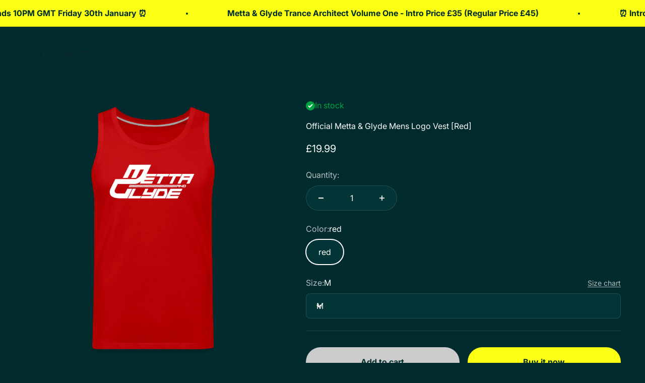

--- FILE ---
content_type: text/html; charset=utf-8
request_url: https://www.magsignaturesound.com/en-ca/products/official-mens-metta-glyde-tank-top-red
body_size: 47136
content:
<!doctype html>

<html class="no-js" lang="en" dir="ltr">
  <head>
    <meta charset="utf-8">
    <meta name="viewport" content="width=device-width, initial-scale=1.0, height=device-height, minimum-scale=1.0, maximum-scale=1.0">
    <meta name="theme-color" content="#033537"><link rel="canonical" href="https://www.magsignaturesound.com/en-ca/products/official-mens-metta-glyde-tank-top-red"><link rel="shortcut icon" href="//www.magsignaturesound.com/cdn/shop/files/Signature_Sound_Favicon.png?v=1697833088&width=96">
      <link rel="apple-touch-icon" href="//www.magsignaturesound.com/cdn/shop/files/Signature_Sound_Favicon.png?v=1697833088&width=180"><link rel="preconnect" href="https://cdn.shopify.com">
    <link rel="preconnect" href="https://fonts.shopifycdn.com" crossorigin>
    <link rel="dns-prefetch" href="https://productreviews.shopifycdn.com"><link rel="preload" href="//www.magsignaturesound.com/cdn/fonts/inter/inter_n9.5eeac4b640934cb12c98bb58e5b212c8a842a731.woff2" as="font" type="font/woff2" crossorigin><link rel="preload" href="//www.magsignaturesound.com/cdn/fonts/inter/inter_n4.b2a3f24c19b4de56e8871f609e73ca7f6d2e2bb9.woff2" as="font" type="font/woff2" crossorigin><meta property="og:type" content="product">
  <meta property="og:title" content="Official Metta &amp; Glyde Mens Logo Vest [Red]">
  <meta property="product:price:amount" content="19.99">
  <meta property="product:price:currency" content="GBP"><meta property="og:image" content="http://www.magsignaturesound.com/cdn/shop/files/1_23b9b3a9-ed2a-4035-8a06-b0d507b22188.png?v=1731706910&width=2048">
  <meta property="og:image:secure_url" content="https://www.magsignaturesound.com/cdn/shop/files/1_23b9b3a9-ed2a-4035-8a06-b0d507b22188.png?v=1731706910&width=2048">
  <meta property="og:image:width" content="1000">
  <meta property="og:image:height" content="1000"><meta property="og:description" content="Premium quality tank top made of 100% cotton (heather gray is 95% cotton/5% viscose, charcoal gray is 80% cotton/20% polyester)."><meta property="og:url" content="https://www.magsignaturesound.com/en-ca/products/official-mens-metta-glyde-tank-top-red">
<meta property="og:site_name" content="MAG Signature Sound Ltd"><meta name="twitter:card" content="summary"><meta name="twitter:title" content="Official Metta &amp; Glyde Mens Logo Vest [Red]">
  <meta name="twitter:description" content="Hit the beach, the street or the gym in this soft, durable tank from the our collection.

100% cotton (heather gray is 95% cotton/5% viscose. charcoal gray is 80% cotton/20% polyester) | Fabric Weight: 4.42 oz (lightweight)
Reinforced, double-stitched collar and arm openings
Fairly produced, certified and triple audited
Optimized for vibrant print results
Imported; processed and printed in the U.S.A.




normal fit






A
B




S
28.98 inch
20.47 inch


M
30 inch
22.48 inch


L
30.47 inch
23.98 inch


XL
31.5 inch
25.75 inch


2XL
31.97 inch
27.99 inch


3XL
33.98 inch
30.47 inch




"><meta name="twitter:image" content="https://www.magsignaturesound.com/cdn/shop/files/1_23b9b3a9-ed2a-4035-8a06-b0d507b22188.png?crop=center&height=1200&v=1731706910&width=1200">
  <meta name="twitter:image:alt" content="Official Metta &amp; Glyde Mens Logo Vest [Red] - red">
  <script type="application/ld+json">
  {
    "@context": "https://schema.org",
    "@type": "Product",
    "productID": 7130573635767,
    "offers": [{
          "@type": "Offer",
          "name": "red \/ S",
          "availability":"https://schema.org/OutOfStock",
          "price": 19.99,
          "priceCurrency": "GBP",
          "priceValidUntil": "2026-02-03","sku": "1067590989-P916A366S2","url": "https://www.magsignaturesound.com/en-ca/products/official-mens-metta-glyde-tank-top-red?variant=53659955495297"
        },
{
          "@type": "Offer",
          "name": "red \/ M",
          "availability":"https://schema.org/InStock",
          "price": 19.99,
          "priceCurrency": "GBP",
          "priceValidUntil": "2026-02-03","sku": "1067590989-P916A366S3","url": "https://www.magsignaturesound.com/en-ca/products/official-mens-metta-glyde-tank-top-red?variant=53659955528065"
        },
{
          "@type": "Offer",
          "name": "red \/ L",
          "availability":"https://schema.org/InStock",
          "price": 19.99,
          "priceCurrency": "GBP",
          "priceValidUntil": "2026-02-03","sku": "1067590989-P916A366S4","url": "https://www.magsignaturesound.com/en-ca/products/official-mens-metta-glyde-tank-top-red?variant=53659955560833"
        },
{
          "@type": "Offer",
          "name": "red \/ XL",
          "availability":"https://schema.org/InStock",
          "price": 19.99,
          "priceCurrency": "GBP",
          "priceValidUntil": "2026-02-03","sku": "1067590989-P916A366S5","url": "https://www.magsignaturesound.com/en-ca/products/official-mens-metta-glyde-tank-top-red?variant=53659955593601"
        },
{
          "@type": "Offer",
          "name": "red \/ 2XL",
          "availability":"https://schema.org/InStock",
          "price": 19.99,
          "priceCurrency": "GBP",
          "priceValidUntil": "2026-02-03","sku": "1067590989-P916A366S6","url": "https://www.magsignaturesound.com/en-ca/products/official-mens-metta-glyde-tank-top-red?variant=53659955626369"
        },
{
          "@type": "Offer",
          "name": "red \/ 3XL",
          "availability":"https://schema.org/InStock",
          "price": 19.99,
          "priceCurrency": "GBP",
          "priceValidUntil": "2026-02-03","sku": "1067590989-P916A366S38","url": "https://www.magsignaturesound.com/en-ca/products/official-mens-metta-glyde-tank-top-red?variant=53659955659137"
        }
],"brand": {
      "@type": "Brand",
      "name": "SPOD"
    },
    "name": "Official Metta \u0026 Glyde Mens Logo Vest [Red]",
    "description": "Hit the beach, the street or the gym in this soft, durable tank from the our collection.\n\n100% cotton (heather gray is 95% cotton\/5% viscose. charcoal gray is 80% cotton\/20% polyester) | Fabric Weight: 4.42 oz (lightweight)\nReinforced, double-stitched collar and arm openings\nFairly produced, certified and triple audited\nOptimized for vibrant print results\nImported; processed and printed in the U.S.A.\n\n\n\n\nnormal fit\n\n\n\n\n\n\nA\nB\n\n\n\n\nS\n28.98 inch\n20.47 inch\n\n\nM\n30 inch\n22.48 inch\n\n\nL\n30.47 inch\n23.98 inch\n\n\nXL\n31.5 inch\n25.75 inch\n\n\n2XL\n31.97 inch\n27.99 inch\n\n\n3XL\n33.98 inch\n30.47 inch\n\n\n\n\n",
    "category": "Men’s Premium Tank | Spreadshirt 916",
    "url": "https://www.magsignaturesound.com/en-ca/products/official-mens-metta-glyde-tank-top-red",
    "sku": "1067590989-P916A366S3","weight": {
        "@type": "QuantitativeValue",
        "unitCode": "lb",
        "value": 0.0
      },"image": {
      "@type": "ImageObject",
      "url": "https://www.magsignaturesound.com/cdn/shop/files/1_23b9b3a9-ed2a-4035-8a06-b0d507b22188.png?v=1731706910&width=1024",
      "image": "https://www.magsignaturesound.com/cdn/shop/files/1_23b9b3a9-ed2a-4035-8a06-b0d507b22188.png?v=1731706910&width=1024",
      "name": "Official Metta \u0026 Glyde Mens Logo Vest [Red] - red",
      "width": "1024",
      "height": "1024"
    }
  }
  </script>



  <script type="application/ld+json">
  {
    "@context": "https://schema.org",
    "@type": "BreadcrumbList",
  "itemListElement": [{
      "@type": "ListItem",
      "position": 1,
      "name": "Home",
      "item": "https://www.magsignaturesound.com"
    },{
          "@type": "ListItem",
          "position": 2,
          "name": "Official Metta \u0026 Glyde Mens Logo Vest [Red]",
          "item": "https://www.magsignaturesound.com/en-ca/products/official-mens-metta-glyde-tank-top-red"
        }]
  }
  </script>

<style>/* Typography (heading) */
  @font-face {
  font-family: Inter;
  font-weight: 900;
  font-style: normal;
  font-display: fallback;
  src: url("//www.magsignaturesound.com/cdn/fonts/inter/inter_n9.5eeac4b640934cb12c98bb58e5b212c8a842a731.woff2") format("woff2"),
       url("//www.magsignaturesound.com/cdn/fonts/inter/inter_n9.a68b28f7e46ea1faab81e409809ee4919dd6e3f0.woff") format("woff");
}

@font-face {
  font-family: Inter;
  font-weight: 900;
  font-style: italic;
  font-display: fallback;
  src: url("//www.magsignaturesound.com/cdn/fonts/inter/inter_i9.d229976d7ffd40dcab77d1b5d677b06fa3f92945.woff2") format("woff2"),
       url("//www.magsignaturesound.com/cdn/fonts/inter/inter_i9.ed2ed118dc454c50160c647d59717916128bea79.woff") format("woff");
}

/* Typography (body) */
  @font-face {
  font-family: Inter;
  font-weight: 400;
  font-style: normal;
  font-display: fallback;
  src: url("//www.magsignaturesound.com/cdn/fonts/inter/inter_n4.b2a3f24c19b4de56e8871f609e73ca7f6d2e2bb9.woff2") format("woff2"),
       url("//www.magsignaturesound.com/cdn/fonts/inter/inter_n4.af8052d517e0c9ffac7b814872cecc27ae1fa132.woff") format("woff");
}

@font-face {
  font-family: Inter;
  font-weight: 400;
  font-style: italic;
  font-display: fallback;
  src: url("//www.magsignaturesound.com/cdn/fonts/inter/inter_i4.feae1981dda792ab80d117249d9c7e0f1017e5b3.woff2") format("woff2"),
       url("//www.magsignaturesound.com/cdn/fonts/inter/inter_i4.62773b7113d5e5f02c71486623cf828884c85c6e.woff") format("woff");
}

@font-face {
  font-family: Inter;
  font-weight: 700;
  font-style: normal;
  font-display: fallback;
  src: url("//www.magsignaturesound.com/cdn/fonts/inter/inter_n7.02711e6b374660cfc7915d1afc1c204e633421e4.woff2") format("woff2"),
       url("//www.magsignaturesound.com/cdn/fonts/inter/inter_n7.6dab87426f6b8813070abd79972ceaf2f8d3b012.woff") format("woff");
}

@font-face {
  font-family: Inter;
  font-weight: 700;
  font-style: italic;
  font-display: fallback;
  src: url("//www.magsignaturesound.com/cdn/fonts/inter/inter_i7.b377bcd4cc0f160622a22d638ae7e2cd9b86ea4c.woff2") format("woff2"),
       url("//www.magsignaturesound.com/cdn/fonts/inter/inter_i7.7c69a6a34e3bb44fcf6f975857e13b9a9b25beb4.woff") format("woff");
}

:root {
    /**
     * ---------------------------------------------------------------------
     * SPACING VARIABLES
     *
     * We are using a spacing inspired from frameworks like Tailwind CSS.
     * ---------------------------------------------------------------------
     */
    --spacing-0-5: 0.125rem; /* 2px */
    --spacing-1: 0.25rem; /* 4px */
    --spacing-1-5: 0.375rem; /* 6px */
    --spacing-2: 0.5rem; /* 8px */
    --spacing-2-5: 0.625rem; /* 10px */
    --spacing-3: 0.75rem; /* 12px */
    --spacing-3-5: 0.875rem; /* 14px */
    --spacing-4: 1rem; /* 16px */
    --spacing-4-5: 1.125rem; /* 18px */
    --spacing-5: 1.25rem; /* 20px */
    --spacing-5-5: 1.375rem; /* 22px */
    --spacing-6: 1.5rem; /* 24px */
    --spacing-6-5: 1.625rem; /* 26px */
    --spacing-7: 1.75rem; /* 28px */
    --spacing-7-5: 1.875rem; /* 30px */
    --spacing-8: 2rem; /* 32px */
    --spacing-8-5: 2.125rem; /* 34px */
    --spacing-9: 2.25rem; /* 36px */
    --spacing-9-5: 2.375rem; /* 38px */
    --spacing-10: 2.5rem; /* 40px */
    --spacing-11: 2.75rem; /* 44px */
    --spacing-12: 3rem; /* 48px */
    --spacing-14: 3.5rem; /* 56px */
    --spacing-16: 4rem; /* 64px */
    --spacing-18: 4.5rem; /* 72px */
    --spacing-20: 5rem; /* 80px */
    --spacing-24: 6rem; /* 96px */
    --spacing-28: 7rem; /* 112px */
    --spacing-32: 8rem; /* 128px */
    --spacing-36: 9rem; /* 144px */
    --spacing-40: 10rem; /* 160px */
    --spacing-44: 11rem; /* 176px */
    --spacing-48: 12rem; /* 192px */
    --spacing-52: 13rem; /* 208px */
    --spacing-56: 14rem; /* 224px */
    --spacing-60: 15rem; /* 240px */
    --spacing-64: 16rem; /* 256px */
    --spacing-72: 18rem; /* 288px */
    --spacing-80: 20rem; /* 320px */
    --spacing-96: 24rem; /* 384px */

    /* Container */
    --container-max-width: 1600px;
    --container-narrow-max-width: 1350px;
    --container-gutter: var(--spacing-5);
    --section-outer-spacing-block: var(--spacing-10);
    --section-inner-max-spacing-block: var(--spacing-9);
    --section-inner-spacing-inline: var(--container-gutter);
    --section-stack-spacing-block: var(--spacing-8);

    /* Grid gutter */
    --grid-gutter: var(--spacing-5);

    /* Product list settings */
    --product-list-row-gap: var(--spacing-8);
    --product-list-column-gap: var(--grid-gutter);

    /* Form settings */
    --input-gap: var(--spacing-2);
    --input-height: 2.625rem;
    --input-padding-inline: var(--spacing-4);

    /* Other sizes */
    --sticky-area-height: calc(var(--sticky-announcement-bar-enabled, 0) * var(--announcement-bar-height, 0px) + var(--sticky-header-enabled, 0) * var(--header-height, 0px));

    /* RTL support */
    --transform-logical-flip: 1;
    --transform-origin-start: left;
    --transform-origin-end: right;

    /**
     * ---------------------------------------------------------------------
     * TYPOGRAPHY
     * ---------------------------------------------------------------------
     */

    /* Font properties */
    --heading-font-family: Inter, sans-serif;
    --heading-font-weight: 900;
    --heading-font-style: normal;
    --heading-text-transform: normal;
    --heading-letter-spacing: -0.02em;
    --text-font-family: Inter, sans-serif;
    --text-font-weight: 400;
    --text-font-style: normal;
    --text-letter-spacing: 0.0em;

    /* Font sizes */
    --text-h0: 3rem;
    --text-h1: 2.5rem;
    --text-h2: 2rem;
    --text-h3: 1.5rem;
    --text-h4: 1.375rem;
    --text-h5: 1.125rem;
    --text-h6: 1rem;
    --text-xs: 0.6875rem;
    --text-sm: 0.75rem;
    --text-base: 0.875rem;
    --text-lg: 1.125rem;

    /**
     * ---------------------------------------------------------------------
     * COLORS
     * ---------------------------------------------------------------------
     */

    /* Color settings */--accent: 251 255 18;
    --text-primary: 255 255 255;
    --background-primary: 2 43 45;
    --dialog-background: 3 53 55;
    --border-color: var(--text-color, var(--text-primary)) / 0.12;

    /* Button colors */
    --button-background-primary: 251 255 18;
    --button-text-primary: 2 43 45;
    --button-background-secondary: 3 53 55;
    --button-text-secondary: 204 204 204;

    /* Status colors */
    --success-background: 224 244 232;
    --success-text: 0 163 65;
    --warning-background: 255 246 233;
    --warning-text: 255 183 74;
    --error-background: 254 231 231;
    --error-text: 248 58 58;

    /* Product colors */
    --on-sale-text: 167 255 0;
    --on-sale-badge-background: 167 255 0;
    --on-sale-badge-text: 0 0 0;
    --sold-out-badge-background: 0 0 0;
    --sold-out-badge-text: 255 255 255;
    --primary-badge-background: 128 60 238;
    --primary-badge-text: 255 255 255;
    --star-color: 251 255 18;
    --product-card-background: 3 53 55;
    --product-card-text: 255 255 255;

    /* Header colors */
    --header-background: 3 53 55;
    --header-text: 255 255 255;

    /* Footer colors */
    --footer-background: 2 43 45;
    --footer-text: 255 255 255;

    /* Rounded variables (used for border radius) */
    --rounded-xs: 0.25rem;
    --rounded-sm: 0.8125rem;
    --rounded: 1.625rem;
    --rounded-lg: 3.25rem;
    --rounded-full: 9999px;

    --rounded-button: 3.75rem;
    --rounded-input: 0.5rem;

    /* Box shadow */
    --shadow-sm: 0 2px 8px rgb(var(--text-primary) / 0.0);
    --shadow: 0 5px 15px rgb(var(--text-primary) / 0.0);
    --shadow-md: 0 5px 30px rgb(var(--text-primary) / 0.0);
    --shadow-block: 14px 14px 30px rgb(var(--text-primary) / 0.0);

    /**
     * ---------------------------------------------------------------------
     * OTHER
     * ---------------------------------------------------------------------
     */

    --cursor-close-svg-url: url(//www.magsignaturesound.com/cdn/shop/t/216/assets/cursor-close.svg?v=147174565022153725511768990998);
    --cursor-zoom-in-svg-url: url(//www.magsignaturesound.com/cdn/shop/t/216/assets/cursor-zoom-in.svg?v=154953035094101115921768990998);
    --cursor-zoom-out-svg-url: url(//www.magsignaturesound.com/cdn/shop/t/216/assets/cursor-zoom-out.svg?v=16155520337305705181768990998);
    --checkmark-svg-url: url(//www.magsignaturesound.com/cdn/shop/t/216/assets/checkmark.svg?v=179606396342742412821768990998);
  }

  [dir="rtl"]:root {
    /* RTL support */
    --transform-logical-flip: -1;
    --transform-origin-start: right;
    --transform-origin-end: left;
  }

  @media screen and (min-width: 700px) {
    :root {
      /* Typography (font size) */
      --text-h0: 4rem;
      --text-h1: 3rem;
      --text-h2: 2.5rem;
      --text-h3: 2rem;
      --text-h4: 1.625rem;
      --text-h5: 1.25rem;
      --text-h6: 1.125rem;

      --text-xs: 0.75rem;
      --text-sm: 0.875rem;
      --text-base: 1.0rem;
      --text-lg: 1.25rem;

      /* Spacing */
      --container-gutter: 2rem;
      --section-outer-spacing-block: var(--spacing-14);
      --section-inner-max-spacing-block: var(--spacing-10);
      --section-inner-spacing-inline: var(--spacing-10);
      --section-stack-spacing-block: var(--spacing-12);

      /* Grid gutter */
      --grid-gutter: var(--spacing-6);

      /* Product list settings */
      --product-list-row-gap: var(--spacing-12);

      /* Form settings */
      --input-gap: 1rem;
      --input-height: 3.125rem;
      --input-padding-inline: var(--spacing-5);
    }
  }

  @media screen and (min-width: 1000px) {
    :root {
      /* Spacing settings */
      --container-gutter: var(--spacing-12);
      --section-outer-spacing-block: var(--spacing-16);
      --section-inner-max-spacing-block: var(--spacing-14);
      --section-inner-spacing-inline: var(--spacing-14);
      --section-stack-spacing-block: var(--spacing-12);
    }
  }

  @media screen and (min-width: 1150px) {
    :root {
      /* Spacing settings */
      --container-gutter: var(--spacing-12);
      --section-outer-spacing-block: var(--spacing-16);
      --section-inner-max-spacing-block: var(--spacing-14);
      --section-inner-spacing-inline: var(--spacing-14);
      --section-stack-spacing-block: var(--spacing-12);
    }
  }

  @media screen and (min-width: 1400px) {
    :root {
      /* Typography (font size) */
      --text-h0: 5rem;
      --text-h1: 3.75rem;
      --text-h2: 3rem;
      --text-h3: 2.25rem;
      --text-h4: 2rem;
      --text-h5: 1.5rem;
      --text-h6: 1.25rem;

      --section-outer-spacing-block: var(--spacing-20);
      --section-inner-max-spacing-block: var(--spacing-16);
      --section-inner-spacing-inline: var(--spacing-16);
    }
  }

  @media screen and (min-width: 1600px) {
    :root {
      --section-outer-spacing-block: var(--spacing-20);
      --section-inner-max-spacing-block: var(--spacing-18);
      --section-inner-spacing-inline: var(--spacing-18);
    }
  }

  /**
   * ---------------------------------------------------------------------
   * LIQUID DEPENDANT CSS
   *
   * Our main CSS is Liquid free, but some very specific features depend on
   * theme settings, so we have them here
   * ---------------------------------------------------------------------
   */@media screen and (pointer: fine) {
        .button:not([disabled]):hover, .btn:not([disabled]):hover, .shopify-payment-button__button--unbranded:not([disabled]):hover {
          --button-background-opacity: 0.85;
        }

        .button--subdued:not([disabled]):hover {
          --button-background: var(--text-color) / .05 !important;
        }
      }</style><script>
  document.documentElement.classList.replace('no-js', 'js');

  // This allows to expose several variables to the global scope, to be used in scripts
  window.themeVariables = {
    settings: {
      showPageTransition: true,
      headingApparition: "split_rotation",
      pageType: "product",
      moneyFormat: "£{{amount}}",
      moneyWithCurrencyFormat: "£{{amount}} GBP",
      currencyCodeEnabled: false,
      cartType: "drawer",
      showDiscount: true,
      discountMode: "saving"
    },

    strings: {
      accessibilityClose: "Close",
      accessibilityNext: "Next",
      accessibilityPrevious: "Previous",
      addToCartButton: "Add to cart",
      soldOutButton: "Sold out",
      preOrderButton: "Pre-order",
      unavailableButton: "Unavailable",
      closeGallery: "Close gallery",
      zoomGallery: "Zoom",
      errorGallery: "Image cannot be loaded",
      soldOutBadge: "Sold out",
      discountBadge: "Save @@",
      sku: "SKU:",
      searchNoResults: "No results could be found.",
      addOrderNote: "Add order note",
      editOrderNote: "Edit order note",
      shippingEstimatorNoResults: "Sorry, we do not ship to your address.",
      shippingEstimatorOneResult: "There is one shipping rate for your address:",
      shippingEstimatorMultipleResults: "There are several shipping rates for your address:",
      shippingEstimatorError: "One or more error occurred while retrieving shipping rates:"
    },

    breakpoints: {
      'sm': 'screen and (min-width: 700px)',
      'md': 'screen and (min-width: 1000px)',
      'lg': 'screen and (min-width: 1150px)',
      'xl': 'screen and (min-width: 1400px)',

      'sm-max': 'screen and (max-width: 699px)',
      'md-max': 'screen and (max-width: 999px)',
      'lg-max': 'screen and (max-width: 1149px)',
      'xl-max': 'screen and (max-width: 1399px)'
    }
  };window.addEventListener('DOMContentLoaded', () => {
      const isReloaded = (window.performance.navigation && window.performance.navigation.type === 1) || window.performance.getEntriesByType('navigation').map((nav) => nav.type).includes('reload');

      if ('animate' in document.documentElement && window.matchMedia('(prefers-reduced-motion: no-preference)').matches && document.referrer.includes(location.host) && !isReloaded) {
        document.body.animate({opacity: [0, 1]}, {duration: 115, fill: 'forwards'});
      }
    });

    window.addEventListener('pageshow', (event) => {
      document.body.classList.remove('page-transition');

      if (event.persisted) {
        document.body.animate({opacity: [0, 1]}, {duration: 0, fill: 'forwards'});
      }
    });// For detecting native share
  document.documentElement.classList.add(`native-share--${navigator.share ? 'enabled' : 'disabled'}`);// We save the product ID in local storage to be eventually used for recently viewed section
    try {
      const recentlyViewedProducts = new Set(JSON.parse(localStorage.getItem('theme:recently-viewed-products') || '[]'));

      recentlyViewedProducts.delete(7130573635767); // Delete first to re-move the product
      recentlyViewedProducts.add(7130573635767);

      localStorage.setItem('theme:recently-viewed-products', JSON.stringify(Array.from(recentlyViewedProducts.values()).reverse()));
    } catch (e) {
      // Safari in private mode does not allow setting item, we silently fail
    }</script><script type="module" src="//www.magsignaturesound.com/cdn/shop/t/216/assets/vendor.min.js?v=56430842210900357591768990998"></script>
    <script type="module" src="//www.magsignaturesound.com/cdn/shop/t/216/assets/theme.js?v=40734946719548275831769022884"></script>
    <script type="module" src="//www.magsignaturesound.com/cdn/shop/t/216/assets/sections.js?v=57279204667884325101769022918"></script>

    <script>window.performance && window.performance.mark && window.performance.mark('shopify.content_for_header.start');</script><meta name="google-site-verification" content="Rh4g7T4wijHLStb_07J01AcEU_9zX6LT34sBkvHmu_w">
<meta name="google-site-verification" content="C1zyXlioZ3h52Vo5m5Ho7p0jqyzIulBcaURd-Xncqeg">
<meta id="shopify-digital-wallet" name="shopify-digital-wallet" content="/52977238199/digital_wallets/dialog">
<meta name="shopify-checkout-api-token" content="bcfd272d751728735c45e8fee51ccc90">
<meta id="in-context-paypal-metadata" data-shop-id="52977238199" data-venmo-supported="false" data-environment="production" data-locale="en_US" data-paypal-v4="true" data-currency="GBP">
<link rel="alternate" hreflang="x-default" href="https://www.magsignaturesound.com/products/official-mens-metta-glyde-tank-top-red">
<link rel="alternate" hreflang="en" href="https://www.magsignaturesound.com/products/official-mens-metta-glyde-tank-top-red">
<link rel="alternate" hreflang="en-AU" href="https://www.magsignaturesound.com/en-au/products/official-mens-metta-glyde-tank-top-red">
<link rel="alternate" hreflang="en-CA" href="https://www.magsignaturesound.com/en-ca/products/official-mens-metta-glyde-tank-top-red">
<link rel="alternate" hreflang="en-DE" href="https://www.magsignaturesound.com/en-de/products/official-mens-metta-glyde-tank-top-red">
<link rel="alternate" hreflang="en-IE" href="https://www.magsignaturesound.com/en-ie/products/official-mens-metta-glyde-tank-top-red">
<link rel="alternate" hreflang="en-IT" href="https://www.magsignaturesound.com/en-it/products/official-mens-metta-glyde-tank-top-red">
<link rel="alternate" hreflang="en-JP" href="https://www.magsignaturesound.com/en-jp/products/official-mens-metta-glyde-tank-top-red">
<link rel="alternate" hreflang="en-NL" href="https://www.magsignaturesound.com/en-nl/products/official-mens-metta-glyde-tank-top-red">
<link rel="alternate" hreflang="en-PL" href="https://www.magsignaturesound.com/en-pl/products/official-mens-metta-glyde-tank-top-red">
<link rel="alternate" hreflang="en-ES" href="https://www.magsignaturesound.com/en-es/products/official-mens-metta-glyde-tank-top-red">
<link rel="alternate" hreflang="es-ES" href="https://www.magsignaturesound.com/es-es/products/official-mens-metta-glyde-tank-top-red">
<link rel="alternate" hreflang="en-SE" href="https://www.magsignaturesound.com/en-se/products/official-mens-metta-glyde-tank-top-red">
<link rel="alternate" hreflang="en-CH" href="https://www.magsignaturesound.com/en-ch/products/official-mens-metta-glyde-tank-top-red">
<link rel="alternate" hreflang="en-US" href="https://www.magsignaturesound.com/en-us/products/official-mens-metta-glyde-tank-top-red">
<link rel="alternate" type="application/json+oembed" href="https://www.magsignaturesound.com/en-ca/products/official-mens-metta-glyde-tank-top-red.oembed">
<script async="async" src="/checkouts/internal/preloads.js?locale=en-CA"></script>
<script id="shopify-features" type="application/json">{"accessToken":"bcfd272d751728735c45e8fee51ccc90","betas":["rich-media-storefront-analytics"],"domain":"www.magsignaturesound.com","predictiveSearch":true,"shopId":52977238199,"locale":"en"}</script>
<script>var Shopify = Shopify || {};
Shopify.shop = "mag-signature-sound.myshopify.com";
Shopify.locale = "en";
Shopify.currency = {"active":"GBP","rate":"1.0"};
Shopify.country = "CA";
Shopify.theme = {"name":"MAG Version 60 - Trance Architect","id":183427531137,"schema_name":"Impact","schema_version":"3.1.1","theme_store_id":1190,"role":"main"};
Shopify.theme.handle = "null";
Shopify.theme.style = {"id":null,"handle":null};
Shopify.cdnHost = "www.magsignaturesound.com/cdn";
Shopify.routes = Shopify.routes || {};
Shopify.routes.root = "/en-ca/";</script>
<script type="module">!function(o){(o.Shopify=o.Shopify||{}).modules=!0}(window);</script>
<script>!function(o){function n(){var o=[];function n(){o.push(Array.prototype.slice.apply(arguments))}return n.q=o,n}var t=o.Shopify=o.Shopify||{};t.loadFeatures=n(),t.autoloadFeatures=n()}(window);</script>
<script id="shop-js-analytics" type="application/json">{"pageType":"product"}</script>
<script defer="defer" async type="module" src="//www.magsignaturesound.com/cdn/shopifycloud/shop-js/modules/v2/client.init-shop-cart-sync_BT-GjEfc.en.esm.js"></script>
<script defer="defer" async type="module" src="//www.magsignaturesound.com/cdn/shopifycloud/shop-js/modules/v2/chunk.common_D58fp_Oc.esm.js"></script>
<script defer="defer" async type="module" src="//www.magsignaturesound.com/cdn/shopifycloud/shop-js/modules/v2/chunk.modal_xMitdFEc.esm.js"></script>
<script type="module">
  await import("//www.magsignaturesound.com/cdn/shopifycloud/shop-js/modules/v2/client.init-shop-cart-sync_BT-GjEfc.en.esm.js");
await import("//www.magsignaturesound.com/cdn/shopifycloud/shop-js/modules/v2/chunk.common_D58fp_Oc.esm.js");
await import("//www.magsignaturesound.com/cdn/shopifycloud/shop-js/modules/v2/chunk.modal_xMitdFEc.esm.js");

  window.Shopify.SignInWithShop?.initShopCartSync?.({"fedCMEnabled":true,"windoidEnabled":true});

</script>
<script>(function() {
  var isLoaded = false;
  function asyncLoad() {
    if (isLoaded) return;
    isLoaded = true;
    var urls = ["https:\/\/chimpstatic.com\/mcjs-connected\/js\/users\/e9572dcb4d89cb16f36803270\/73ee57cdee16a54a7053526f4.js?shop=mag-signature-sound.myshopify.com","\/\/cdn.shopify.com\/proxy\/1093cacc2cd5473c1aad7193742dcb7477359d72380fc542189af65b32a4317b\/shopify-script-tags.s3.eu-west-1.amazonaws.com\/smartseo\/instantpage.js?shop=mag-signature-sound.myshopify.com\u0026sp-cache-control=cHVibGljLCBtYXgtYWdlPTkwMA","\/\/cdn.shopify.com\/proxy\/b98ca5945aba22ae43f7cdcf56872212f7416012e87331dbba864f35f4e30238\/static.cdn.printful.com\/static\/js\/external\/shopify-product-customizer.js?v=0.28\u0026shop=mag-signature-sound.myshopify.com\u0026sp-cache-control=cHVibGljLCBtYXgtYWdlPTkwMA","\/\/cdn.shopify.com\/proxy\/5f704d9252c9961f0af37723fba2343e5b755ba93ea6d2b2620ac14e7571620d\/app.digital-downloads.com\/js\/customer-orders.js?shop=mag-signature-sound.myshopify.com\u0026sp-cache-control=cHVibGljLCBtYXgtYWdlPTkwMA"];
    for (var i = 0; i < urls.length; i++) {
      var s = document.createElement('script');
      s.type = 'text/javascript';
      s.async = true;
      s.src = urls[i];
      var x = document.getElementsByTagName('script')[0];
      x.parentNode.insertBefore(s, x);
    }
  };
  if(window.attachEvent) {
    window.attachEvent('onload', asyncLoad);
  } else {
    window.addEventListener('load', asyncLoad, false);
  }
})();</script>
<script id="__st">var __st={"a":52977238199,"offset":0,"reqid":"8d11be89-3079-4f6a-b460-acc2f49db280-1769228072","pageurl":"www.magsignaturesound.com\/en-ca\/products\/official-mens-metta-glyde-tank-top-red","u":"eb851d820667","p":"product","rtyp":"product","rid":7130573635767};</script>
<script>window.ShopifyPaypalV4VisibilityTracking = true;</script>
<script id="captcha-bootstrap">!function(){'use strict';const t='contact',e='account',n='new_comment',o=[[t,t],['blogs',n],['comments',n],[t,'customer']],c=[[e,'customer_login'],[e,'guest_login'],[e,'recover_customer_password'],[e,'create_customer']],r=t=>t.map((([t,e])=>`form[action*='/${t}']:not([data-nocaptcha='true']) input[name='form_type'][value='${e}']`)).join(','),a=t=>()=>t?[...document.querySelectorAll(t)].map((t=>t.form)):[];function s(){const t=[...o],e=r(t);return a(e)}const i='password',u='form_key',d=['recaptcha-v3-token','g-recaptcha-response','h-captcha-response',i],f=()=>{try{return window.sessionStorage}catch{return}},m='__shopify_v',_=t=>t.elements[u];function p(t,e,n=!1){try{const o=window.sessionStorage,c=JSON.parse(o.getItem(e)),{data:r}=function(t){const{data:e,action:n}=t;return t[m]||n?{data:e,action:n}:{data:t,action:n}}(c);for(const[e,n]of Object.entries(r))t.elements[e]&&(t.elements[e].value=n);n&&o.removeItem(e)}catch(o){console.error('form repopulation failed',{error:o})}}const l='form_type',E='cptcha';function T(t){t.dataset[E]=!0}const w=window,h=w.document,L='Shopify',v='ce_forms',y='captcha';let A=!1;((t,e)=>{const n=(g='f06e6c50-85a8-45c8-87d0-21a2b65856fe',I='https://cdn.shopify.com/shopifycloud/storefront-forms-hcaptcha/ce_storefront_forms_captcha_hcaptcha.v1.5.2.iife.js',D={infoText:'Protected by hCaptcha',privacyText:'Privacy',termsText:'Terms'},(t,e,n)=>{const o=w[L][v],c=o.bindForm;if(c)return c(t,g,e,D).then(n);var r;o.q.push([[t,g,e,D],n]),r=I,A||(h.body.append(Object.assign(h.createElement('script'),{id:'captcha-provider',async:!0,src:r})),A=!0)});var g,I,D;w[L]=w[L]||{},w[L][v]=w[L][v]||{},w[L][v].q=[],w[L][y]=w[L][y]||{},w[L][y].protect=function(t,e){n(t,void 0,e),T(t)},Object.freeze(w[L][y]),function(t,e,n,w,h,L){const[v,y,A,g]=function(t,e,n){const i=e?o:[],u=t?c:[],d=[...i,...u],f=r(d),m=r(i),_=r(d.filter((([t,e])=>n.includes(e))));return[a(f),a(m),a(_),s()]}(w,h,L),I=t=>{const e=t.target;return e instanceof HTMLFormElement?e:e&&e.form},D=t=>v().includes(t);t.addEventListener('submit',(t=>{const e=I(t);if(!e)return;const n=D(e)&&!e.dataset.hcaptchaBound&&!e.dataset.recaptchaBound,o=_(e),c=g().includes(e)&&(!o||!o.value);(n||c)&&t.preventDefault(),c&&!n&&(function(t){try{if(!f())return;!function(t){const e=f();if(!e)return;const n=_(t);if(!n)return;const o=n.value;o&&e.removeItem(o)}(t);const e=Array.from(Array(32),(()=>Math.random().toString(36)[2])).join('');!function(t,e){_(t)||t.append(Object.assign(document.createElement('input'),{type:'hidden',name:u})),t.elements[u].value=e}(t,e),function(t,e){const n=f();if(!n)return;const o=[...t.querySelectorAll(`input[type='${i}']`)].map((({name:t})=>t)),c=[...d,...o],r={};for(const[a,s]of new FormData(t).entries())c.includes(a)||(r[a]=s);n.setItem(e,JSON.stringify({[m]:1,action:t.action,data:r}))}(t,e)}catch(e){console.error('failed to persist form',e)}}(e),e.submit())}));const S=(t,e)=>{t&&!t.dataset[E]&&(n(t,e.some((e=>e===t))),T(t))};for(const o of['focusin','change'])t.addEventListener(o,(t=>{const e=I(t);D(e)&&S(e,y())}));const B=e.get('form_key'),M=e.get(l),P=B&&M;t.addEventListener('DOMContentLoaded',(()=>{const t=y();if(P)for(const e of t)e.elements[l].value===M&&p(e,B);[...new Set([...A(),...v().filter((t=>'true'===t.dataset.shopifyCaptcha))])].forEach((e=>S(e,t)))}))}(h,new URLSearchParams(w.location.search),n,t,e,['guest_login'])})(!0,!0)}();</script>
<script integrity="sha256-4kQ18oKyAcykRKYeNunJcIwy7WH5gtpwJnB7kiuLZ1E=" data-source-attribution="shopify.loadfeatures" defer="defer" src="//www.magsignaturesound.com/cdn/shopifycloud/storefront/assets/storefront/load_feature-a0a9edcb.js" crossorigin="anonymous"></script>
<script data-source-attribution="shopify.dynamic_checkout.dynamic.init">var Shopify=Shopify||{};Shopify.PaymentButton=Shopify.PaymentButton||{isStorefrontPortableWallets:!0,init:function(){window.Shopify.PaymentButton.init=function(){};var t=document.createElement("script");t.src="https://www.magsignaturesound.com/cdn/shopifycloud/portable-wallets/latest/portable-wallets.en.js",t.type="module",document.head.appendChild(t)}};
</script>
<script data-source-attribution="shopify.dynamic_checkout.buyer_consent">
  function portableWalletsHideBuyerConsent(e){var t=document.getElementById("shopify-buyer-consent"),n=document.getElementById("shopify-subscription-policy-button");t&&n&&(t.classList.add("hidden"),t.setAttribute("aria-hidden","true"),n.removeEventListener("click",e))}function portableWalletsShowBuyerConsent(e){var t=document.getElementById("shopify-buyer-consent"),n=document.getElementById("shopify-subscription-policy-button");t&&n&&(t.classList.remove("hidden"),t.removeAttribute("aria-hidden"),n.addEventListener("click",e))}window.Shopify?.PaymentButton&&(window.Shopify.PaymentButton.hideBuyerConsent=portableWalletsHideBuyerConsent,window.Shopify.PaymentButton.showBuyerConsent=portableWalletsShowBuyerConsent);
</script>
<script>
  function portableWalletsCleanup(e){e&&e.src&&console.error("Failed to load portable wallets script "+e.src);var t=document.querySelectorAll("shopify-accelerated-checkout .shopify-payment-button__skeleton, shopify-accelerated-checkout-cart .wallet-cart-button__skeleton"),e=document.getElementById("shopify-buyer-consent");for(let e=0;e<t.length;e++)t[e].remove();e&&e.remove()}function portableWalletsNotLoadedAsModule(e){e instanceof ErrorEvent&&"string"==typeof e.message&&e.message.includes("import.meta")&&"string"==typeof e.filename&&e.filename.includes("portable-wallets")&&(window.removeEventListener("error",portableWalletsNotLoadedAsModule),window.Shopify.PaymentButton.failedToLoad=e,"loading"===document.readyState?document.addEventListener("DOMContentLoaded",window.Shopify.PaymentButton.init):window.Shopify.PaymentButton.init())}window.addEventListener("error",portableWalletsNotLoadedAsModule);
</script>

<script type="module" src="https://www.magsignaturesound.com/cdn/shopifycloud/portable-wallets/latest/portable-wallets.en.js" onError="portableWalletsCleanup(this)" crossorigin="anonymous"></script>
<script nomodule>
  document.addEventListener("DOMContentLoaded", portableWalletsCleanup);
</script>

<link id="shopify-accelerated-checkout-styles" rel="stylesheet" media="screen" href="https://www.magsignaturesound.com/cdn/shopifycloud/portable-wallets/latest/accelerated-checkout-backwards-compat.css" crossorigin="anonymous">
<style id="shopify-accelerated-checkout-cart">
        #shopify-buyer-consent {
  margin-top: 1em;
  display: inline-block;
  width: 100%;
}

#shopify-buyer-consent.hidden {
  display: none;
}

#shopify-subscription-policy-button {
  background: none;
  border: none;
  padding: 0;
  text-decoration: underline;
  font-size: inherit;
  cursor: pointer;
}

#shopify-subscription-policy-button::before {
  box-shadow: none;
}

      </style>

<script>window.performance && window.performance.mark && window.performance.mark('shopify.content_for_header.end');</script>
<link href="//www.magsignaturesound.com/cdn/shop/t/216/assets/theme.css?v=72204698870451522011768990998" rel="stylesheet" type="text/css" media="all" /><!-- Google Webmaster Tools Site Verification -->
<meta name="google-site-verification" content="C1zyXlioZ3h52Vo5m5Ho7p0jqyzIulBcaURd-Xncqeg" />
    
    <script src="https://cdnjs.cloudflare.com/ajax/libs/wavesurfer.js/6.6.3/wavesurfer.min.js"></script>
<!-- BEGIN app block: shopify://apps/blocky-fraud-blocker/blocks/app-embed/aa25b3bf-c2c5-4359-aa61-7836c225c5a9 -->
<script async src="https://app.blocky-app.com/get_script/?shop_url=mag-signature-sound.myshopify.com"></script>


<!-- END app block --><!-- BEGIN app block: shopify://apps/froonze-loyalty-wishlist/blocks/customer_account_page/3c495b68-652c-468d-a0ef-5bad6935d104 --><!-- BEGIN app snippet: main_color_variables -->





<style>
  :root {
    --frcp-primaryColor:  #022b2d;
    --frcp-btnTextColor: #022b2d;
    --frcp-backgroundColor: #022b2d;
    --frcp-textColor: #ffffff;
    --frcp-hoverOpacity:  0.7;
  }
</style>
<!-- END app snippet -->

<script>
  window.frcp ||= {}
  frcp.customerPage ||= {}
  frcp.customerPage.enabled = true
  frcp.customerPage.path = "\/en-ca\/products\/official-mens-metta-glyde-tank-top-red"
  frcp.customerPage.accountPage = null
  frcp.customerId = null
</script>




  



<!-- END app block --><!-- BEGIN app block: shopify://apps/smart-seo/blocks/smartseo/7b0a6064-ca2e-4392-9a1d-8c43c942357b --><meta name="smart-seo-integrated" content="true" /><!-- metatagsSavedToSEOFields: false --><!-- BEGIN app snippet: smartseo.custom.schemas.jsonld --><!-- END app snippet --><!-- BEGIN app snippet: smartseo.product.metatags --><!-- product_seo_template_metafield:  --><title>Official Metta &amp; Glyde Mens Logo Vest</title>
<meta name="description" content="Metta &amp; Glyde Trance Music Production, Plug-Ins, Trance Sample Packs, Trance MIDI Packs, Trance Tutorials, Trance Ableton Templates, Trance Construction Kits." />
<meta name="smartseo-timestamp" content="16554087848800233" /><!-- END app snippet --><!-- BEGIN app snippet: smartseo.product.jsonld -->


<!--JSON-LD data generated by Smart SEO-->
<script type="application/ld+json">
    {
        "@context": "https://schema.org/",
        "@type":"ProductGroup","productGroupID": "7130573635767",
        "url": "https://www.magsignaturesound.com/en-ca/products/official-mens-metta-glyde-tank-top-red",
        "name": "Official Metta &amp; Glyde Mens Logo Vest [Red]",
        "image": "https://www.magsignaturesound.com/cdn/shop/files/1_23b9b3a9-ed2a-4035-8a06-b0d507b22188.png?v=1731706910",
        "description": "Hit the beach, the street or the gym in this soft, durable tank from the our collection.100% cotton (heather gray is 95% cotton/5% viscose. charcoal gray is 80% cotton/20% polyester) | Fabric Weight: 4.42 oz (lightweight)Reinforced, double-stitched collar and arm openingsFairly produced, certifie...",
        "brand": {
            "@type": "Brand",
            "name": "SPOD"
        },
        "sku": "1067590989-P916A366S3",
        "mpn": "1067590989-P916A366S3","variesBy": ["Color", "Size"],
        "hasVariant": [
                {
                    "@type": "Product",
                        "name": "Official Metta &amp; Glyde Mens Logo Vest [Red] - red / S",      
                        "description": "Hit the beach, the street or the gym in this soft, durable tank from the our collection.100% cotton (heather gray is 95% cotton/5% viscose. charcoal gray is 80% cotton/20% polyester) | Fabric Weight: 4.42 oz (lightweight)Reinforced, double-stitched collar and arm openingsFairly produced, certifie...",
                        "image": "https://www.magsignaturesound.com/cdn/shop/files/1_23b9b3a9-ed2a-4035-8a06-b0d507b22188.png?v=1731706910",
                        "sku": "1067590989-P916A366S2",
                      

                      
                        "Color": "red",
                      
                    
                      

                      
                        "Size": "S",
                      
                    
                    "offers": {
                        "@type": "Offer",
                            "priceCurrency": "GBP",
                            "price": "19.99",
                            "priceValidUntil": "2026-04-24",
                            "availability": "https://schema.org/OutOfStock",
                            "itemCondition": "https://schema.org/NewCondition",
                            "url": "https://www.magsignaturesound.com/en-ca/products/official-mens-metta-glyde-tank-top-red?variant=53659955495297",
                            "seller": {
    "@context": "https://schema.org",
    "@type": "Organization"}
                    }
                },
                {
                    "@type": "Product",
                        "name": "Official Metta &amp; Glyde Mens Logo Vest [Red] - red / M",      
                        "description": "Hit the beach, the street or the gym in this soft, durable tank from the our collection.100% cotton (heather gray is 95% cotton/5% viscose. charcoal gray is 80% cotton/20% polyester) | Fabric Weight: 4.42 oz (lightweight)Reinforced, double-stitched collar and arm openingsFairly produced, certifie...",
                        "image": "https://www.magsignaturesound.com/cdn/shop/files/1_23b9b3a9-ed2a-4035-8a06-b0d507b22188.png?v=1731706910",
                        "sku": "1067590989-P916A366S3",
                      

                      
                        "Color": "red",
                      
                    
                      

                      
                        "Size": "M",
                      
                    
                    "offers": {
                        "@type": "Offer",
                            "priceCurrency": "GBP",
                            "price": "19.99",
                            "priceValidUntil": "2026-04-24",
                            "availability": "https://schema.org/InStock",
                            "itemCondition": "https://schema.org/NewCondition",
                            "url": "https://www.magsignaturesound.com/en-ca/products/official-mens-metta-glyde-tank-top-red?variant=53659955528065",
                            "seller": {
    "@context": "https://schema.org",
    "@type": "Organization"}
                    }
                },
                {
                    "@type": "Product",
                        "name": "Official Metta &amp; Glyde Mens Logo Vest [Red] - red / L",      
                        "description": "Hit the beach, the street or the gym in this soft, durable tank from the our collection.100% cotton (heather gray is 95% cotton/5% viscose. charcoal gray is 80% cotton/20% polyester) | Fabric Weight: 4.42 oz (lightweight)Reinforced, double-stitched collar and arm openingsFairly produced, certifie...",
                        "image": "https://www.magsignaturesound.com/cdn/shop/files/1_23b9b3a9-ed2a-4035-8a06-b0d507b22188.png?v=1731706910",
                        "sku": "1067590989-P916A366S4",
                      

                      
                        "Color": "red",
                      
                    
                      

                      
                        "Size": "L",
                      
                    
                    "offers": {
                        "@type": "Offer",
                            "priceCurrency": "GBP",
                            "price": "19.99",
                            "priceValidUntil": "2026-04-24",
                            "availability": "https://schema.org/InStock",
                            "itemCondition": "https://schema.org/NewCondition",
                            "url": "https://www.magsignaturesound.com/en-ca/products/official-mens-metta-glyde-tank-top-red?variant=53659955560833",
                            "seller": {
    "@context": "https://schema.org",
    "@type": "Organization"}
                    }
                },
                {
                    "@type": "Product",
                        "name": "Official Metta &amp; Glyde Mens Logo Vest [Red] - red / XL",      
                        "description": "Hit the beach, the street or the gym in this soft, durable tank from the our collection.100% cotton (heather gray is 95% cotton/5% viscose. charcoal gray is 80% cotton/20% polyester) | Fabric Weight: 4.42 oz (lightweight)Reinforced, double-stitched collar and arm openingsFairly produced, certifie...",
                        "image": "https://www.magsignaturesound.com/cdn/shop/files/1_23b9b3a9-ed2a-4035-8a06-b0d507b22188.png?v=1731706910",
                        "sku": "1067590989-P916A366S5",
                      

                      
                        "Color": "red",
                      
                    
                      

                      
                        "Size": "XL",
                      
                    
                    "offers": {
                        "@type": "Offer",
                            "priceCurrency": "GBP",
                            "price": "19.99",
                            "priceValidUntil": "2026-04-24",
                            "availability": "https://schema.org/InStock",
                            "itemCondition": "https://schema.org/NewCondition",
                            "url": "https://www.magsignaturesound.com/en-ca/products/official-mens-metta-glyde-tank-top-red?variant=53659955593601",
                            "seller": {
    "@context": "https://schema.org",
    "@type": "Organization"}
                    }
                },
                {
                    "@type": "Product",
                        "name": "Official Metta &amp; Glyde Mens Logo Vest [Red] - red / 2XL",      
                        "description": "Hit the beach, the street or the gym in this soft, durable tank from the our collection.100% cotton (heather gray is 95% cotton/5% viscose. charcoal gray is 80% cotton/20% polyester) | Fabric Weight: 4.42 oz (lightweight)Reinforced, double-stitched collar and arm openingsFairly produced, certifie...",
                        "image": "https://www.magsignaturesound.com/cdn/shop/files/1_23b9b3a9-ed2a-4035-8a06-b0d507b22188.png?v=1731706910",
                        "sku": "1067590989-P916A366S6",
                      

                      
                        "Color": "red",
                      
                    
                      

                      
                        "Size": "2XL",
                      
                    
                    "offers": {
                        "@type": "Offer",
                            "priceCurrency": "GBP",
                            "price": "19.99",
                            "priceValidUntil": "2026-04-24",
                            "availability": "https://schema.org/InStock",
                            "itemCondition": "https://schema.org/NewCondition",
                            "url": "https://www.magsignaturesound.com/en-ca/products/official-mens-metta-glyde-tank-top-red?variant=53659955626369",
                            "seller": {
    "@context": "https://schema.org",
    "@type": "Organization"}
                    }
                },
                {
                    "@type": "Product",
                        "name": "Official Metta &amp; Glyde Mens Logo Vest [Red] - red / 3XL",      
                        "description": "Hit the beach, the street or the gym in this soft, durable tank from the our collection.100% cotton (heather gray is 95% cotton/5% viscose. charcoal gray is 80% cotton/20% polyester) | Fabric Weight: 4.42 oz (lightweight)Reinforced, double-stitched collar and arm openingsFairly produced, certifie...",
                        "image": "https://www.magsignaturesound.com/cdn/shop/files/1_23b9b3a9-ed2a-4035-8a06-b0d507b22188.png?v=1731706910",
                        "sku": "1067590989-P916A366S38",
                      

                      
                        "Color": "red",
                      
                    
                      

                      
                        "Size": "3XL",
                      
                    
                    "offers": {
                        "@type": "Offer",
                            "priceCurrency": "GBP",
                            "price": "19.99",
                            "priceValidUntil": "2026-04-24",
                            "availability": "https://schema.org/InStock",
                            "itemCondition": "https://schema.org/NewCondition",
                            "url": "https://www.magsignaturesound.com/en-ca/products/official-mens-metta-glyde-tank-top-red?variant=53659955659137",
                            "seller": {
    "@context": "https://schema.org",
    "@type": "Organization"}
                    }
                }
        ]}
</script><!-- END app snippet --><!-- BEGIN app snippet: smartseo.breadcrumbs.jsonld --><!--JSON-LD data generated by Smart SEO-->
<script type="application/ld+json">
    {
        "@context": "https://schema.org",
        "@type": "BreadcrumbList",
        "itemListElement": [
            {
                "@type": "ListItem",
                "position": 1,
                "item": {
                    "@type": "Website",
                    "@id": "https://www.magsignaturesound.com",
                    "name": "Home"
                }
            },
            {
                "@type": "ListItem",
                "position": 2,
                "item": {
                    "@type": "WebPage",
                    "@id": "https://www.magsignaturesound.com/en-ca/products/official-mens-metta-glyde-tank-top-red",
                    "name": "Official Metta &amp; Glyde Mens Logo Vest [Red]"
                }
            }
        ]
    }
</script><!-- END app snippet --><!-- END app block --><link href="https://monorail-edge.shopifysvc.com" rel="dns-prefetch">
<script>(function(){if ("sendBeacon" in navigator && "performance" in window) {try {var session_token_from_headers = performance.getEntriesByType('navigation')[0].serverTiming.find(x => x.name == '_s').description;} catch {var session_token_from_headers = undefined;}var session_cookie_matches = document.cookie.match(/_shopify_s=([^;]*)/);var session_token_from_cookie = session_cookie_matches && session_cookie_matches.length === 2 ? session_cookie_matches[1] : "";var session_token = session_token_from_headers || session_token_from_cookie || "";function handle_abandonment_event(e) {var entries = performance.getEntries().filter(function(entry) {return /monorail-edge.shopifysvc.com/.test(entry.name);});if (!window.abandonment_tracked && entries.length === 0) {window.abandonment_tracked = true;var currentMs = Date.now();var navigation_start = performance.timing.navigationStart;var payload = {shop_id: 52977238199,url: window.location.href,navigation_start,duration: currentMs - navigation_start,session_token,page_type: "product"};window.navigator.sendBeacon("https://monorail-edge.shopifysvc.com/v1/produce", JSON.stringify({schema_id: "online_store_buyer_site_abandonment/1.1",payload: payload,metadata: {event_created_at_ms: currentMs,event_sent_at_ms: currentMs}}));}}window.addEventListener('pagehide', handle_abandonment_event);}}());</script>
<script id="web-pixels-manager-setup">(function e(e,d,r,n,o){if(void 0===o&&(o={}),!Boolean(null===(a=null===(i=window.Shopify)||void 0===i?void 0:i.analytics)||void 0===a?void 0:a.replayQueue)){var i,a;window.Shopify=window.Shopify||{};var t=window.Shopify;t.analytics=t.analytics||{};var s=t.analytics;s.replayQueue=[],s.publish=function(e,d,r){return s.replayQueue.push([e,d,r]),!0};try{self.performance.mark("wpm:start")}catch(e){}var l=function(){var e={modern:/Edge?\/(1{2}[4-9]|1[2-9]\d|[2-9]\d{2}|\d{4,})\.\d+(\.\d+|)|Firefox\/(1{2}[4-9]|1[2-9]\d|[2-9]\d{2}|\d{4,})\.\d+(\.\d+|)|Chrom(ium|e)\/(9{2}|\d{3,})\.\d+(\.\d+|)|(Maci|X1{2}).+ Version\/(15\.\d+|(1[6-9]|[2-9]\d|\d{3,})\.\d+)([,.]\d+|)( \(\w+\)|)( Mobile\/\w+|) Safari\/|Chrome.+OPR\/(9{2}|\d{3,})\.\d+\.\d+|(CPU[ +]OS|iPhone[ +]OS|CPU[ +]iPhone|CPU IPhone OS|CPU iPad OS)[ +]+(15[._]\d+|(1[6-9]|[2-9]\d|\d{3,})[._]\d+)([._]\d+|)|Android:?[ /-](13[3-9]|1[4-9]\d|[2-9]\d{2}|\d{4,})(\.\d+|)(\.\d+|)|Android.+Firefox\/(13[5-9]|1[4-9]\d|[2-9]\d{2}|\d{4,})\.\d+(\.\d+|)|Android.+Chrom(ium|e)\/(13[3-9]|1[4-9]\d|[2-9]\d{2}|\d{4,})\.\d+(\.\d+|)|SamsungBrowser\/([2-9]\d|\d{3,})\.\d+/,legacy:/Edge?\/(1[6-9]|[2-9]\d|\d{3,})\.\d+(\.\d+|)|Firefox\/(5[4-9]|[6-9]\d|\d{3,})\.\d+(\.\d+|)|Chrom(ium|e)\/(5[1-9]|[6-9]\d|\d{3,})\.\d+(\.\d+|)([\d.]+$|.*Safari\/(?![\d.]+ Edge\/[\d.]+$))|(Maci|X1{2}).+ Version\/(10\.\d+|(1[1-9]|[2-9]\d|\d{3,})\.\d+)([,.]\d+|)( \(\w+\)|)( Mobile\/\w+|) Safari\/|Chrome.+OPR\/(3[89]|[4-9]\d|\d{3,})\.\d+\.\d+|(CPU[ +]OS|iPhone[ +]OS|CPU[ +]iPhone|CPU IPhone OS|CPU iPad OS)[ +]+(10[._]\d+|(1[1-9]|[2-9]\d|\d{3,})[._]\d+)([._]\d+|)|Android:?[ /-](13[3-9]|1[4-9]\d|[2-9]\d{2}|\d{4,})(\.\d+|)(\.\d+|)|Mobile Safari.+OPR\/([89]\d|\d{3,})\.\d+\.\d+|Android.+Firefox\/(13[5-9]|1[4-9]\d|[2-9]\d{2}|\d{4,})\.\d+(\.\d+|)|Android.+Chrom(ium|e)\/(13[3-9]|1[4-9]\d|[2-9]\d{2}|\d{4,})\.\d+(\.\d+|)|Android.+(UC? ?Browser|UCWEB|U3)[ /]?(15\.([5-9]|\d{2,})|(1[6-9]|[2-9]\d|\d{3,})\.\d+)\.\d+|SamsungBrowser\/(5\.\d+|([6-9]|\d{2,})\.\d+)|Android.+MQ{2}Browser\/(14(\.(9|\d{2,})|)|(1[5-9]|[2-9]\d|\d{3,})(\.\d+|))(\.\d+|)|K[Aa][Ii]OS\/(3\.\d+|([4-9]|\d{2,})\.\d+)(\.\d+|)/},d=e.modern,r=e.legacy,n=navigator.userAgent;return n.match(d)?"modern":n.match(r)?"legacy":"unknown"}(),u="modern"===l?"modern":"legacy",c=(null!=n?n:{modern:"",legacy:""})[u],f=function(e){return[e.baseUrl,"/wpm","/b",e.hashVersion,"modern"===e.buildTarget?"m":"l",".js"].join("")}({baseUrl:d,hashVersion:r,buildTarget:u}),m=function(e){var d=e.version,r=e.bundleTarget,n=e.surface,o=e.pageUrl,i=e.monorailEndpoint;return{emit:function(e){var a=e.status,t=e.errorMsg,s=(new Date).getTime(),l=JSON.stringify({metadata:{event_sent_at_ms:s},events:[{schema_id:"web_pixels_manager_load/3.1",payload:{version:d,bundle_target:r,page_url:o,status:a,surface:n,error_msg:t},metadata:{event_created_at_ms:s}}]});if(!i)return console&&console.warn&&console.warn("[Web Pixels Manager] No Monorail endpoint provided, skipping logging."),!1;try{return self.navigator.sendBeacon.bind(self.navigator)(i,l)}catch(e){}var u=new XMLHttpRequest;try{return u.open("POST",i,!0),u.setRequestHeader("Content-Type","text/plain"),u.send(l),!0}catch(e){return console&&console.warn&&console.warn("[Web Pixels Manager] Got an unhandled error while logging to Monorail."),!1}}}}({version:r,bundleTarget:l,surface:e.surface,pageUrl:self.location.href,monorailEndpoint:e.monorailEndpoint});try{o.browserTarget=l,function(e){var d=e.src,r=e.async,n=void 0===r||r,o=e.onload,i=e.onerror,a=e.sri,t=e.scriptDataAttributes,s=void 0===t?{}:t,l=document.createElement("script"),u=document.querySelector("head"),c=document.querySelector("body");if(l.async=n,l.src=d,a&&(l.integrity=a,l.crossOrigin="anonymous"),s)for(var f in s)if(Object.prototype.hasOwnProperty.call(s,f))try{l.dataset[f]=s[f]}catch(e){}if(o&&l.addEventListener("load",o),i&&l.addEventListener("error",i),u)u.appendChild(l);else{if(!c)throw new Error("Did not find a head or body element to append the script");c.appendChild(l)}}({src:f,async:!0,onload:function(){if(!function(){var e,d;return Boolean(null===(d=null===(e=window.Shopify)||void 0===e?void 0:e.analytics)||void 0===d?void 0:d.initialized)}()){var d=window.webPixelsManager.init(e)||void 0;if(d){var r=window.Shopify.analytics;r.replayQueue.forEach((function(e){var r=e[0],n=e[1],o=e[2];d.publishCustomEvent(r,n,o)})),r.replayQueue=[],r.publish=d.publishCustomEvent,r.visitor=d.visitor,r.initialized=!0}}},onerror:function(){return m.emit({status:"failed",errorMsg:"".concat(f," has failed to load")})},sri:function(e){var d=/^sha384-[A-Za-z0-9+/=]+$/;return"string"==typeof e&&d.test(e)}(c)?c:"",scriptDataAttributes:o}),m.emit({status:"loading"})}catch(e){m.emit({status:"failed",errorMsg:(null==e?void 0:e.message)||"Unknown error"})}}})({shopId: 52977238199,storefrontBaseUrl: "https://www.magsignaturesound.com",extensionsBaseUrl: "https://extensions.shopifycdn.com/cdn/shopifycloud/web-pixels-manager",monorailEndpoint: "https://monorail-edge.shopifysvc.com/unstable/produce_batch",surface: "storefront-renderer",enabledBetaFlags: ["2dca8a86"],webPixelsConfigList: [{"id":"2140406145","configuration":"{\"pixel_id\":\"353569845749111\",\"pixel_type\":\"facebook_pixel\"}","eventPayloadVersion":"v1","runtimeContext":"OPEN","scriptVersion":"ca16bc87fe92b6042fbaa3acc2fbdaa6","type":"APP","apiClientId":2329312,"privacyPurposes":["ANALYTICS","MARKETING","SALE_OF_DATA"],"dataSharingAdjustments":{"protectedCustomerApprovalScopes":["read_customer_address","read_customer_email","read_customer_name","read_customer_personal_data","read_customer_phone"]}},{"id":"499482807","configuration":"{\"config\":\"{\\\"pixel_id\\\":\\\"G-JVTLH4WHFT\\\",\\\"target_country\\\":\\\"GB\\\",\\\"gtag_events\\\":[{\\\"type\\\":\\\"begin_checkout\\\",\\\"action_label\\\":[\\\"G-JVTLH4WHFT\\\",\\\"AW-10805338669\\\/4xxZCMCUlIIDEK3EsaAo\\\"]},{\\\"type\\\":\\\"search\\\",\\\"action_label\\\":[\\\"G-JVTLH4WHFT\\\",\\\"AW-10805338669\\\/Fx9ZCMOUlIIDEK3EsaAo\\\"]},{\\\"type\\\":\\\"view_item\\\",\\\"action_label\\\":[\\\"G-JVTLH4WHFT\\\",\\\"AW-10805338669\\\/KiL7CLqUlIIDEK3EsaAo\\\",\\\"MC-WNJTEE3PZX\\\"]},{\\\"type\\\":\\\"purchase\\\",\\\"action_label\\\":[\\\"G-JVTLH4WHFT\\\",\\\"AW-10805338669\\\/nLJoCLeUlIIDEK3EsaAo\\\",\\\"MC-WNJTEE3PZX\\\"]},{\\\"type\\\":\\\"page_view\\\",\\\"action_label\\\":[\\\"G-JVTLH4WHFT\\\",\\\"AW-10805338669\\\/jSurCLSUlIIDEK3EsaAo\\\",\\\"MC-WNJTEE3PZX\\\"]},{\\\"type\\\":\\\"add_payment_info\\\",\\\"action_label\\\":[\\\"G-JVTLH4WHFT\\\",\\\"AW-10805338669\\\/JebMCMaUlIIDEK3EsaAo\\\"]},{\\\"type\\\":\\\"add_to_cart\\\",\\\"action_label\\\":[\\\"G-JVTLH4WHFT\\\",\\\"AW-10805338669\\\/Nhl5CL2UlIIDEK3EsaAo\\\"]}],\\\"enable_monitoring_mode\\\":false}\"}","eventPayloadVersion":"v1","runtimeContext":"OPEN","scriptVersion":"b2a88bafab3e21179ed38636efcd8a93","type":"APP","apiClientId":1780363,"privacyPurposes":[],"dataSharingAdjustments":{"protectedCustomerApprovalScopes":["read_customer_address","read_customer_email","read_customer_name","read_customer_personal_data","read_customer_phone"]}},{"id":"255688887","configuration":"{\"accountID\":\"82f25811-b8d7-463e-980a-687c6e4ebc88\"}","eventPayloadVersion":"v1","runtimeContext":"STRICT","scriptVersion":"d0369370d97f2cca6d5c273406637796","type":"APP","apiClientId":5433881,"privacyPurposes":["ANALYTICS","MARKETING","SALE_OF_DATA"],"dataSharingAdjustments":{"protectedCustomerApprovalScopes":["read_customer_email","read_customer_name","read_customer_personal_data"]}},{"id":"187040129","eventPayloadVersion":"v1","runtimeContext":"LAX","scriptVersion":"1","type":"CUSTOM","privacyPurposes":["ANALYTICS"],"name":"Google Analytics tag (migrated)"},{"id":"shopify-app-pixel","configuration":"{}","eventPayloadVersion":"v1","runtimeContext":"STRICT","scriptVersion":"0450","apiClientId":"shopify-pixel","type":"APP","privacyPurposes":["ANALYTICS","MARKETING"]},{"id":"shopify-custom-pixel","eventPayloadVersion":"v1","runtimeContext":"LAX","scriptVersion":"0450","apiClientId":"shopify-pixel","type":"CUSTOM","privacyPurposes":["ANALYTICS","MARKETING"]}],isMerchantRequest: false,initData: {"shop":{"name":"MAG Signature Sound Ltd","paymentSettings":{"currencyCode":"GBP"},"myshopifyDomain":"mag-signature-sound.myshopify.com","countryCode":"GB","storefrontUrl":"https:\/\/www.magsignaturesound.com\/en-ca"},"customer":null,"cart":null,"checkout":null,"productVariants":[{"price":{"amount":19.99,"currencyCode":"GBP"},"product":{"title":"Official Metta \u0026 Glyde Mens Logo Vest [Red]","vendor":"SPOD","id":"7130573635767","untranslatedTitle":"Official Metta \u0026 Glyde Mens Logo Vest [Red]","url":"\/en-ca\/products\/official-mens-metta-glyde-tank-top-red","type":"Men’s Premium Tank | Spreadshirt 916"},"id":"53659955495297","image":{"src":"\/\/www.magsignaturesound.com\/cdn\/shop\/files\/1_23b9b3a9-ed2a-4035-8a06-b0d507b22188.png?v=1731706910"},"sku":"1067590989-P916A366S2","title":"red \/ S","untranslatedTitle":"red \/ S"},{"price":{"amount":19.99,"currencyCode":"GBP"},"product":{"title":"Official Metta \u0026 Glyde Mens Logo Vest [Red]","vendor":"SPOD","id":"7130573635767","untranslatedTitle":"Official Metta \u0026 Glyde Mens Logo Vest [Red]","url":"\/en-ca\/products\/official-mens-metta-glyde-tank-top-red","type":"Men’s Premium Tank | Spreadshirt 916"},"id":"53659955528065","image":{"src":"\/\/www.magsignaturesound.com\/cdn\/shop\/files\/1_23b9b3a9-ed2a-4035-8a06-b0d507b22188.png?v=1731706910"},"sku":"1067590989-P916A366S3","title":"red \/ M","untranslatedTitle":"red \/ M"},{"price":{"amount":19.99,"currencyCode":"GBP"},"product":{"title":"Official Metta \u0026 Glyde Mens Logo Vest [Red]","vendor":"SPOD","id":"7130573635767","untranslatedTitle":"Official Metta \u0026 Glyde Mens Logo Vest [Red]","url":"\/en-ca\/products\/official-mens-metta-glyde-tank-top-red","type":"Men’s Premium Tank | Spreadshirt 916"},"id":"53659955560833","image":{"src":"\/\/www.magsignaturesound.com\/cdn\/shop\/files\/1_23b9b3a9-ed2a-4035-8a06-b0d507b22188.png?v=1731706910"},"sku":"1067590989-P916A366S4","title":"red \/ L","untranslatedTitle":"red \/ L"},{"price":{"amount":19.99,"currencyCode":"GBP"},"product":{"title":"Official Metta \u0026 Glyde Mens Logo Vest [Red]","vendor":"SPOD","id":"7130573635767","untranslatedTitle":"Official Metta \u0026 Glyde Mens Logo Vest [Red]","url":"\/en-ca\/products\/official-mens-metta-glyde-tank-top-red","type":"Men’s Premium Tank | Spreadshirt 916"},"id":"53659955593601","image":{"src":"\/\/www.magsignaturesound.com\/cdn\/shop\/files\/1_23b9b3a9-ed2a-4035-8a06-b0d507b22188.png?v=1731706910"},"sku":"1067590989-P916A366S5","title":"red \/ XL","untranslatedTitle":"red \/ XL"},{"price":{"amount":19.99,"currencyCode":"GBP"},"product":{"title":"Official Metta \u0026 Glyde Mens Logo Vest [Red]","vendor":"SPOD","id":"7130573635767","untranslatedTitle":"Official Metta \u0026 Glyde Mens Logo Vest [Red]","url":"\/en-ca\/products\/official-mens-metta-glyde-tank-top-red","type":"Men’s Premium Tank | Spreadshirt 916"},"id":"53659955626369","image":{"src":"\/\/www.magsignaturesound.com\/cdn\/shop\/files\/1_23b9b3a9-ed2a-4035-8a06-b0d507b22188.png?v=1731706910"},"sku":"1067590989-P916A366S6","title":"red \/ 2XL","untranslatedTitle":"red \/ 2XL"},{"price":{"amount":19.99,"currencyCode":"GBP"},"product":{"title":"Official Metta \u0026 Glyde Mens Logo Vest [Red]","vendor":"SPOD","id":"7130573635767","untranslatedTitle":"Official Metta \u0026 Glyde Mens Logo Vest [Red]","url":"\/en-ca\/products\/official-mens-metta-glyde-tank-top-red","type":"Men’s Premium Tank | Spreadshirt 916"},"id":"53659955659137","image":{"src":"\/\/www.magsignaturesound.com\/cdn\/shop\/files\/1_23b9b3a9-ed2a-4035-8a06-b0d507b22188.png?v=1731706910"},"sku":"1067590989-P916A366S38","title":"red \/ 3XL","untranslatedTitle":"red \/ 3XL"}],"purchasingCompany":null},},"https://www.magsignaturesound.com/cdn","fcfee988w5aeb613cpc8e4bc33m6693e112",{"modern":"","legacy":""},{"shopId":"52977238199","storefrontBaseUrl":"https:\/\/www.magsignaturesound.com","extensionBaseUrl":"https:\/\/extensions.shopifycdn.com\/cdn\/shopifycloud\/web-pixels-manager","surface":"storefront-renderer","enabledBetaFlags":"[\"2dca8a86\"]","isMerchantRequest":"false","hashVersion":"fcfee988w5aeb613cpc8e4bc33m6693e112","publish":"custom","events":"[[\"page_viewed\",{}],[\"product_viewed\",{\"productVariant\":{\"price\":{\"amount\":19.99,\"currencyCode\":\"GBP\"},\"product\":{\"title\":\"Official Metta \u0026 Glyde Mens Logo Vest [Red]\",\"vendor\":\"SPOD\",\"id\":\"7130573635767\",\"untranslatedTitle\":\"Official Metta \u0026 Glyde Mens Logo Vest [Red]\",\"url\":\"\/en-ca\/products\/official-mens-metta-glyde-tank-top-red\",\"type\":\"Men’s Premium Tank | Spreadshirt 916\"},\"id\":\"53659955528065\",\"image\":{\"src\":\"\/\/www.magsignaturesound.com\/cdn\/shop\/files\/1_23b9b3a9-ed2a-4035-8a06-b0d507b22188.png?v=1731706910\"},\"sku\":\"1067590989-P916A366S3\",\"title\":\"red \/ M\",\"untranslatedTitle\":\"red \/ M\"}}]]"});</script><script>
  window.ShopifyAnalytics = window.ShopifyAnalytics || {};
  window.ShopifyAnalytics.meta = window.ShopifyAnalytics.meta || {};
  window.ShopifyAnalytics.meta.currency = 'GBP';
  var meta = {"product":{"id":7130573635767,"gid":"gid:\/\/shopify\/Product\/7130573635767","vendor":"SPOD","type":"Men’s Premium Tank | Spreadshirt 916","handle":"official-mens-metta-glyde-tank-top-red","variants":[{"id":53659955495297,"price":1999,"name":"Official Metta \u0026 Glyde Mens Logo Vest [Red] - red \/ S","public_title":"red \/ S","sku":"1067590989-P916A366S2"},{"id":53659955528065,"price":1999,"name":"Official Metta \u0026 Glyde Mens Logo Vest [Red] - red \/ M","public_title":"red \/ M","sku":"1067590989-P916A366S3"},{"id":53659955560833,"price":1999,"name":"Official Metta \u0026 Glyde Mens Logo Vest [Red] - red \/ L","public_title":"red \/ L","sku":"1067590989-P916A366S4"},{"id":53659955593601,"price":1999,"name":"Official Metta \u0026 Glyde Mens Logo Vest [Red] - red \/ XL","public_title":"red \/ XL","sku":"1067590989-P916A366S5"},{"id":53659955626369,"price":1999,"name":"Official Metta \u0026 Glyde Mens Logo Vest [Red] - red \/ 2XL","public_title":"red \/ 2XL","sku":"1067590989-P916A366S6"},{"id":53659955659137,"price":1999,"name":"Official Metta \u0026 Glyde Mens Logo Vest [Red] - red \/ 3XL","public_title":"red \/ 3XL","sku":"1067590989-P916A366S38"}],"remote":false},"page":{"pageType":"product","resourceType":"product","resourceId":7130573635767,"requestId":"8d11be89-3079-4f6a-b460-acc2f49db280-1769228072"}};
  for (var attr in meta) {
    window.ShopifyAnalytics.meta[attr] = meta[attr];
  }
</script>
<script class="analytics">
  (function () {
    var customDocumentWrite = function(content) {
      var jquery = null;

      if (window.jQuery) {
        jquery = window.jQuery;
      } else if (window.Checkout && window.Checkout.$) {
        jquery = window.Checkout.$;
      }

      if (jquery) {
        jquery('body').append(content);
      }
    };

    var hasLoggedConversion = function(token) {
      if (token) {
        return document.cookie.indexOf('loggedConversion=' + token) !== -1;
      }
      return false;
    }

    var setCookieIfConversion = function(token) {
      if (token) {
        var twoMonthsFromNow = new Date(Date.now());
        twoMonthsFromNow.setMonth(twoMonthsFromNow.getMonth() + 2);

        document.cookie = 'loggedConversion=' + token + '; expires=' + twoMonthsFromNow;
      }
    }

    var trekkie = window.ShopifyAnalytics.lib = window.trekkie = window.trekkie || [];
    if (trekkie.integrations) {
      return;
    }
    trekkie.methods = [
      'identify',
      'page',
      'ready',
      'track',
      'trackForm',
      'trackLink'
    ];
    trekkie.factory = function(method) {
      return function() {
        var args = Array.prototype.slice.call(arguments);
        args.unshift(method);
        trekkie.push(args);
        return trekkie;
      };
    };
    for (var i = 0; i < trekkie.methods.length; i++) {
      var key = trekkie.methods[i];
      trekkie[key] = trekkie.factory(key);
    }
    trekkie.load = function(config) {
      trekkie.config = config || {};
      trekkie.config.initialDocumentCookie = document.cookie;
      var first = document.getElementsByTagName('script')[0];
      var script = document.createElement('script');
      script.type = 'text/javascript';
      script.onerror = function(e) {
        var scriptFallback = document.createElement('script');
        scriptFallback.type = 'text/javascript';
        scriptFallback.onerror = function(error) {
                var Monorail = {
      produce: function produce(monorailDomain, schemaId, payload) {
        var currentMs = new Date().getTime();
        var event = {
          schema_id: schemaId,
          payload: payload,
          metadata: {
            event_created_at_ms: currentMs,
            event_sent_at_ms: currentMs
          }
        };
        return Monorail.sendRequest("https://" + monorailDomain + "/v1/produce", JSON.stringify(event));
      },
      sendRequest: function sendRequest(endpointUrl, payload) {
        // Try the sendBeacon API
        if (window && window.navigator && typeof window.navigator.sendBeacon === 'function' && typeof window.Blob === 'function' && !Monorail.isIos12()) {
          var blobData = new window.Blob([payload], {
            type: 'text/plain'
          });

          if (window.navigator.sendBeacon(endpointUrl, blobData)) {
            return true;
          } // sendBeacon was not successful

        } // XHR beacon

        var xhr = new XMLHttpRequest();

        try {
          xhr.open('POST', endpointUrl);
          xhr.setRequestHeader('Content-Type', 'text/plain');
          xhr.send(payload);
        } catch (e) {
          console.log(e);
        }

        return false;
      },
      isIos12: function isIos12() {
        return window.navigator.userAgent.lastIndexOf('iPhone; CPU iPhone OS 12_') !== -1 || window.navigator.userAgent.lastIndexOf('iPad; CPU OS 12_') !== -1;
      }
    };
    Monorail.produce('monorail-edge.shopifysvc.com',
      'trekkie_storefront_load_errors/1.1',
      {shop_id: 52977238199,
      theme_id: 183427531137,
      app_name: "storefront",
      context_url: window.location.href,
      source_url: "//www.magsignaturesound.com/cdn/s/trekkie.storefront.8d95595f799fbf7e1d32231b9a28fd43b70c67d3.min.js"});

        };
        scriptFallback.async = true;
        scriptFallback.src = '//www.magsignaturesound.com/cdn/s/trekkie.storefront.8d95595f799fbf7e1d32231b9a28fd43b70c67d3.min.js';
        first.parentNode.insertBefore(scriptFallback, first);
      };
      script.async = true;
      script.src = '//www.magsignaturesound.com/cdn/s/trekkie.storefront.8d95595f799fbf7e1d32231b9a28fd43b70c67d3.min.js';
      first.parentNode.insertBefore(script, first);
    };
    trekkie.load(
      {"Trekkie":{"appName":"storefront","development":false,"defaultAttributes":{"shopId":52977238199,"isMerchantRequest":null,"themeId":183427531137,"themeCityHash":"2355519887002048233","contentLanguage":"en","currency":"GBP","eventMetadataId":"3683a71d-5e44-4274-a9a2-17aec5b0e8a3"},"isServerSideCookieWritingEnabled":true,"monorailRegion":"shop_domain","enabledBetaFlags":["65f19447"]},"Session Attribution":{},"S2S":{"facebookCapiEnabled":true,"source":"trekkie-storefront-renderer","apiClientId":580111}}
    );

    var loaded = false;
    trekkie.ready(function() {
      if (loaded) return;
      loaded = true;

      window.ShopifyAnalytics.lib = window.trekkie;

      var originalDocumentWrite = document.write;
      document.write = customDocumentWrite;
      try { window.ShopifyAnalytics.merchantGoogleAnalytics.call(this); } catch(error) {};
      document.write = originalDocumentWrite;

      window.ShopifyAnalytics.lib.page(null,{"pageType":"product","resourceType":"product","resourceId":7130573635767,"requestId":"8d11be89-3079-4f6a-b460-acc2f49db280-1769228072","shopifyEmitted":true});

      var match = window.location.pathname.match(/checkouts\/(.+)\/(thank_you|post_purchase)/)
      var token = match? match[1]: undefined;
      if (!hasLoggedConversion(token)) {
        setCookieIfConversion(token);
        window.ShopifyAnalytics.lib.track("Viewed Product",{"currency":"GBP","variantId":53659955495297,"productId":7130573635767,"productGid":"gid:\/\/shopify\/Product\/7130573635767","name":"Official Metta \u0026 Glyde Mens Logo Vest [Red] - red \/ S","price":"19.99","sku":"1067590989-P916A366S2","brand":"SPOD","variant":"red \/ S","category":"Men’s Premium Tank | Spreadshirt 916","nonInteraction":true,"remote":false},undefined,undefined,{"shopifyEmitted":true});
      window.ShopifyAnalytics.lib.track("monorail:\/\/trekkie_storefront_viewed_product\/1.1",{"currency":"GBP","variantId":53659955495297,"productId":7130573635767,"productGid":"gid:\/\/shopify\/Product\/7130573635767","name":"Official Metta \u0026 Glyde Mens Logo Vest [Red] - red \/ S","price":"19.99","sku":"1067590989-P916A366S2","brand":"SPOD","variant":"red \/ S","category":"Men’s Premium Tank | Spreadshirt 916","nonInteraction":true,"remote":false,"referer":"https:\/\/www.magsignaturesound.com\/en-ca\/products\/official-mens-metta-glyde-tank-top-red"});
      }
    });


        var eventsListenerScript = document.createElement('script');
        eventsListenerScript.async = true;
        eventsListenerScript.src = "//www.magsignaturesound.com/cdn/shopifycloud/storefront/assets/shop_events_listener-3da45d37.js";
        document.getElementsByTagName('head')[0].appendChild(eventsListenerScript);

})();</script>
  <script>
  if (!window.ga || (window.ga && typeof window.ga !== 'function')) {
    window.ga = function ga() {
      (window.ga.q = window.ga.q || []).push(arguments);
      if (window.Shopify && window.Shopify.analytics && typeof window.Shopify.analytics.publish === 'function') {
        window.Shopify.analytics.publish("ga_stub_called", {}, {sendTo: "google_osp_migration"});
      }
      console.error("Shopify's Google Analytics stub called with:", Array.from(arguments), "\nSee https://help.shopify.com/manual/promoting-marketing/pixels/pixel-migration#google for more information.");
    };
    if (window.Shopify && window.Shopify.analytics && typeof window.Shopify.analytics.publish === 'function') {
      window.Shopify.analytics.publish("ga_stub_initialized", {}, {sendTo: "google_osp_migration"});
    }
  }
</script>
<script
  defer
  src="https://www.magsignaturesound.com/cdn/shopifycloud/perf-kit/shopify-perf-kit-3.0.4.min.js"
  data-application="storefront-renderer"
  data-shop-id="52977238199"
  data-render-region="gcp-us-east1"
  data-page-type="product"
  data-theme-instance-id="183427531137"
  data-theme-name="Impact"
  data-theme-version="3.1.1"
  data-monorail-region="shop_domain"
  data-resource-timing-sampling-rate="10"
  data-shs="true"
  data-shs-beacon="true"
  data-shs-export-with-fetch="true"
  data-shs-logs-sample-rate="1"
  data-shs-beacon-endpoint="https://www.magsignaturesound.com/api/collect"
></script>
</head>

  <body class="page-transition "><!-- DRAWER -->
<template id="drawer-default-template">
  <style>
    [hidden] {
      display: none !important;
    }
  </style>

  <button part="outside-close-button" is="close-button" aria-label="Close"><svg role="presentation" stroke-width="2" focusable="false" width="24" height="24" class="icon icon-close" viewBox="0 0 24 24">
        <path d="M17.658 6.343 6.344 17.657M17.658 17.657 6.344 6.343" stroke="currentColor"></path>
      </svg></button>

  <div part="overlay"></div>

  <div part="content">
    <header part="header">
      <slot name="header"></slot>

      <button part="close-button" is="close-button" aria-label="Close"><svg role="presentation" stroke-width="2" focusable="false" width="24" height="24" class="icon icon-close" viewBox="0 0 24 24">
        <path d="M17.658 6.343 6.344 17.657M17.658 17.657 6.344 6.343" stroke="currentColor"></path>
      </svg></button>
    </header>

    <div part="body">
      <slot></slot>
    </div>

    <footer part="footer">
      <slot name="footer"></slot>
    </footer>
  </div>
</template>

<!-- POPOVER -->
<template id="popover-default-template">
  <button part="outside-close-button" is="close-button" aria-label="Close"><svg role="presentation" stroke-width="2" focusable="false" width="24" height="24" class="icon icon-close" viewBox="0 0 24 24">
        <path d="M17.658 6.343 6.344 17.657M17.658 17.657 6.344 6.343" stroke="currentColor"></path>
      </svg></button>

  <div part="overlay"></div>

  <div part="content">
    <header part="title">
      <slot name="title"></slot>
    </header>

    <div part="body">
      <slot></slot>
    </div>
  </div>
</template><a href="#main" class="skip-to-content sr-only">Skip to content</a><aside id="shopify-section-announcement-bar" class="shopify-section shopify-section--announcement-bar"><style>
    :root {
      --sticky-announcement-bar-enabled:0;
    }</style><height-observer variable="announcement-bar">
    <div class="announcement-bar bg-custom text-custom"style="--background: 251 255 18; --text-color: 2 43 45;"><marquee-text scrolling-speed="20" class="announcement-bar__scrolling-list"><span class="announcement-bar__item" ><p class="bold text-base" >Metta &amp; Glyde Trance Architect Volume One - Intro Price £35 (Regular Price £45)
</p>

              <span class="shape-circle shape--sm"></span><p class="bold text-base" >⏰ Intro Price Ends 10PM GMT Friday 30th January ⏰
</p>

              <span class="shape-circle shape--sm"></span></span><span class="announcement-bar__item" aria-hidden="true"><p class="bold text-base" >Metta &amp; Glyde Trance Architect Volume One - Intro Price £35 (Regular Price £45)
</p>

              <span class="shape-circle shape--sm"></span><p class="bold text-base" >⏰ Intro Price Ends 10PM GMT Friday 30th January ⏰
</p>

              <span class="shape-circle shape--sm"></span></span><span class="announcement-bar__item" aria-hidden="true"><p class="bold text-base" >Metta &amp; Glyde Trance Architect Volume One - Intro Price £35 (Regular Price £45)
</p>

              <span class="shape-circle shape--sm"></span><p class="bold text-base" >⏰ Intro Price Ends 10PM GMT Friday 30th January ⏰
</p>

              <span class="shape-circle shape--sm"></span></span><span class="announcement-bar__item" aria-hidden="true"><p class="bold text-base" >Metta &amp; Glyde Trance Architect Volume One - Intro Price £35 (Regular Price £45)
</p>

              <span class="shape-circle shape--sm"></span><p class="bold text-base" >⏰ Intro Price Ends 10PM GMT Friday 30th January ⏰
</p>

              <span class="shape-circle shape--sm"></span></span><span class="announcement-bar__item" aria-hidden="true"><p class="bold text-base" >Metta &amp; Glyde Trance Architect Volume One - Intro Price £35 (Regular Price £45)
</p>

              <span class="shape-circle shape--sm"></span><p class="bold text-base" >⏰ Intro Price Ends 10PM GMT Friday 30th January ⏰
</p>

              <span class="shape-circle shape--sm"></span></span><span class="announcement-bar__item" aria-hidden="true"><p class="bold text-base" >Metta &amp; Glyde Trance Architect Volume One - Intro Price £35 (Regular Price £45)
</p>

              <span class="shape-circle shape--sm"></span><p class="bold text-base" >⏰ Intro Price Ends 10PM GMT Friday 30th January ⏰
</p>

              <span class="shape-circle shape--sm"></span></span><span class="announcement-bar__item" aria-hidden="true"><p class="bold text-base" >Metta &amp; Glyde Trance Architect Volume One - Intro Price £35 (Regular Price £45)
</p>

              <span class="shape-circle shape--sm"></span><p class="bold text-base" >⏰ Intro Price Ends 10PM GMT Friday 30th January ⏰
</p>

              <span class="shape-circle shape--sm"></span></span><span class="announcement-bar__item" aria-hidden="true"><p class="bold text-base" >Metta &amp; Glyde Trance Architect Volume One - Intro Price £35 (Regular Price £45)
</p>

              <span class="shape-circle shape--sm"></span><p class="bold text-base" >⏰ Intro Price Ends 10PM GMT Friday 30th January ⏰
</p>

              <span class="shape-circle shape--sm"></span></span><span class="announcement-bar__item" aria-hidden="true"><p class="bold text-base" >Metta &amp; Glyde Trance Architect Volume One - Intro Price £35 (Regular Price £45)
</p>

              <span class="shape-circle shape--sm"></span><p class="bold text-base" >⏰ Intro Price Ends 10PM GMT Friday 30th January ⏰
</p>

              <span class="shape-circle shape--sm"></span></span><span class="announcement-bar__item" aria-hidden="true"><p class="bold text-base" >Metta &amp; Glyde Trance Architect Volume One - Intro Price £35 (Regular Price £45)
</p>

              <span class="shape-circle shape--sm"></span><p class="bold text-base" >⏰ Intro Price Ends 10PM GMT Friday 30th January ⏰
</p>

              <span class="shape-circle shape--sm"></span></span></marquee-text></div>
  </height-observer></aside><header id="shopify-section-header" class="shopify-section shopify-section--header"><style>
  :root {
    --sticky-header-enabled:1;
  }

  #shopify-section-header {
    --header-grid-template: "main-nav logo secondary-nav" / minmax(0, 1fr) auto minmax(0, 1fr);
    --header-padding-block: var(--spacing-3);
    --header-background-opacity: 1.0;
    --header-background-blur-radius: 20px;
    --header-transparent-text-color: 2 43 45;--header-logo-width: 170px;
      --header-logo-height: 44px;position: sticky;
    top: calc(var(--sticky-announcement-bar-enabled, 0) * var(--announcement-bar-height, 0px));
    z-index: 10;
  }@media screen and (min-width: 700px) {
    #shopify-section-header {--header-logo-width: 250px;
        --header-logo-height: 65px;--header-padding-block: var(--spacing-6);
    }
  }@media screen and (min-width: 1150px) {#shopify-section-header {
        --header-grid-template: "logo main-nav secondary-nav" / minmax(0, 1fr) fit-content(70%) minmax(0, 1fr);
      }
    }</style>

<height-observer variable="header">
  <store-header class="header" hide-on-scroll="100" sticky>
    <div class="header__wrapper"><div class="header__main-nav">
        <div class="header__icon-list">
          <button type="button" class="tap-area lg:hidden" aria-controls="header-sidebar-menu">
            <span class="sr-only">Open navigation menu</span><svg role="presentation" stroke-width="2" focusable="false" width="22" height="22" class="icon icon-hamburger" viewBox="0 0 22 22">
        <path d="M1 5h20M1 11h20M1 17h20" stroke="currentColor" stroke-linecap="round"></path>
      </svg></button>

          <a href="/en-ca/search" class="tap-area sm:hidden" aria-controls="search-drawer">
            <span class="sr-only">Open search</span><svg role="presentation" stroke-width="2" focusable="false" width="22" height="22" class="icon icon-search" viewBox="0 0 22 22">
        <circle cx="11" cy="10" r="7" fill="none" stroke="currentColor"></circle>
        <path d="m16 15 3 3" stroke="currentColor" stroke-linecap="round" stroke-linejoin="round"></path>
      </svg></a><nav class="header__link-list justify-center wrap" role="navigation">
              <ul class="contents" role="list">

                  <li><details is="mega-menu-disclosure" trigger="hover" >
                            <summary class="text-with-icon gap-2.5 bold link-faded-reverse" data-url="/en-ca">Shop by Category<svg role="presentation" focusable="false" width="10" height="7" class="icon icon-chevron-bottom" viewBox="0 0 10 7">
        <path d="m1 1 4 4 4-4" fill="none" stroke="currentColor" stroke-width="2"></path>
      </svg></summary><style>
    @media screen and (min-width: 1150px) {
      #mega-menu-fbf825d9-9260-4edd-9eed-3345743f0cb1 {
        --mega-menu-nav-column-max-width: 160px;
        --mega-menu-justify-content: space-between;
        --mega-menu-nav-gap: var(--spacing-12);
      }
    }

    @media screen and (min-width: 1400px) {
      #mega-menu-fbf825d9-9260-4edd-9eed-3345743f0cb1 {
        --mega-menu-nav-column-max-width: 180px;
        --mega-menu-nav-gap: var(--spacing-12);
      }
    }

    @media screen and (min-width: 1600px) {
      #mega-menu-fbf825d9-9260-4edd-9eed-3345743f0cb1 {
        --mega-menu-nav-gap: var(--spacing-16);
      }
    }

    @media screen and (min-width: 1800px) {
      #mega-menu-fbf825d9-9260-4edd-9eed-3345743f0cb1 {
        --mega-menu-nav-gap: var(--spacing-20);
      }
    }
  </style><div id="mega-menu-fbf825d9-9260-4edd-9eed-3345743f0cb1" class="mega-menu "><ul class="mega-menu__nav" role="list"><li class="v-stack gap-4 justify-items-start">
          <a href="/en-ca/collections/sample-packs-1" class="h5" >
            <span class="reversed-link hover:show">Sample Packs</span>
          </a><ul class="v-stack gap-2 justify-items-start" role="list"><li>
                  <a href="/en-ca/collections/kicks-sample-packs" class="link-faded">
                    <span >Kicks</span>
                  </a>
                </li><li>
                  <a href="/en-ca/collections/drums-percussion-sample-packs" class="link-faded">
                    <span >Drums & Percussion</span>
                  </a>
                </li><li>
                  <a href="/en-ca/collections/bass-sample-packs" class="link-faded">
                    <span >Bass </span>
                  </a>
                </li><li>
                  <a href="/en-ca/collections/melodies-sample-packs" class="link-faded">
                    <span >Synths & Melodies</span>
                  </a>
                </li><li>
                  <a href="/en-ca/collections/fx-and-atmosphere-sample-packs" class="link-faded">
                    <span >FX & Atmosphere</span>
                  </a>
                </li></ul></li><li class="v-stack gap-4 justify-items-start">
          <a href="/en-ca/collections/plug-ins" class="h5" >
            <span class="reversed-link hover:show">Plug-Ins</span>
          </a><ul class="v-stack gap-2 justify-items-start" role="list"><li>
                  <a href="/en-ca/collections/effect-plug-ins" class="link-faded">
                    <span >Effect Plug-Ins</span>
                  </a>
                </li><li>
                  <a href="/en-ca/collections/ableton-racks" class="link-faded">
                    <span >Ableton Racks</span>
                  </a>
                </li></ul></li><li class="v-stack gap-4 justify-items-start">
          <a href="/en-ca/collections/soundsets-1" class="h5" >
            <span class="reversed-link hover:show">Soundsets</span>
          </a><ul class="v-stack gap-2 justify-items-start" role="list"><li>
                  <a href="/en-ca/collections/spire-soundsets" class="link-faded">
                    <span >Spire</span>
                  </a>
                </li><li>
                  <a href="/en-ca/collections/serum-soundsets" class="link-faded">
                    <span >Serum</span>
                  </a>
                </li><li>
                  <a href="/en-ca/collections/dune-3-soundsets" class="link-faded">
                    <span >Dune 3 </span>
                  </a>
                </li><li>
                  <a href="/en-ca/collections/free-soundsets" class="link-faded">
                    <span >Free</span>
                  </a>
                </li></ul></li><li class="v-stack gap-4 justify-items-start">
          <a href="/en-ca/collections/midi-packs" class="h5" >
            <span class="reversed-link hover:show">MIDI Packs</span>
          </a><ul class="v-stack gap-2 justify-items-start" role="list"><li>
                  <a href="/en-ca/collections/melodies-midi-packs" class="link-faded">
                    <span >Melodies</span>
                  </a>
                </li><li>
                  <a href="/en-ca/collections/chords-midi-packs" class="link-faded">
                    <span >Chords</span>
                  </a>
                </li><li>
                  <a href="/en-ca/collections/mid-bass" class="link-faded">
                    <span >Mid Bass</span>
                  </a>
                </li><li>
                  <a href="/en-ca/collections/complete-ideas-midi-packs" class="link-faded">
                    <span >Complete Ideas</span>
                  </a>
                </li><li>
                  <a href="/en-ca/collections/free-midi-packs" class="link-faded">
                    <span >Free</span>
                  </a>
                </li></ul></li><li class="v-stack gap-4 justify-items-start">
          <a href="/en-ca/collections/templates" class="h5" >
            <span class="reversed-link hover:show">Templates</span>
          </a><ul class="v-stack gap-2 justify-items-start" role="list"><li>
                  <a href="/en-ca/collections/ableton-live-templates" class="link-faded">
                    <span >Ableton Live</span>
                  </a>
                </li><li>
                  <a href="/en-ca/collections/fl-studio" class="link-faded">
                    <span >FL Studio</span>
                  </a>
                </li><li>
                  <a href="/en-ca/collections/studio-one-templates" class="link-faded">
                    <span >Studio One</span>
                  </a>
                </li><li>
                  <a href="/en-ca/collections/construction-kits" class="link-faded">
                    <span >Construction Kits</span>
                  </a>
                </li></ul></li><li class="v-stack gap-4 justify-items-start">
          <a href="/en-ca/collections/sample-packs" class="h5" >
            <span class="reversed-link hover:show">Tutorials</span>
          </a><ul class="v-stack gap-2 justify-items-start" role="list"><li>
                  <a href="/en-ca/collections/walkthrough-tutorials" class="link-faded">
                    <span >Walkthrough Tutorials</span>
                  </a>
                </li><li>
                  <a href="/en-ca/collections/blueprint-tutorials" class="link-faded">
                    <span >Blueprint Tutorials</span>
                  </a>
                </li><li>
                  <a href="/en-ca/collections/izotope-ozone-tutorials" class="link-faded">
                    <span >IZotope Ozone Tutorials</span>
                  </a>
                </li></ul></li><li class="v-stack gap-4 justify-items-start">
          <a href="/en-ca/collections/presets" class="h5" >
            <span class="reversed-link hover:show">Presets</span>
          </a><ul class="v-stack gap-2 justify-items-start" role="list"><li>
                  <a href="/en-ca/collections/fabfilter-pro-q3" class="link-faded">
                    <span >Fabfilter Pro-Q3</span>
                  </a>
                </li><li>
                  <a href="/en-ca/collections/fabfilter-pro-mb" class="link-faded">
                    <span >Fabfilter Pro-MB</span>
                  </a>
                </li><li>
                  <a href="/en-ca/collections/oeksound-soothe2-presets" class="link-faded">
                    <span >Oeksound Soothe2</span>
                  </a>
                </li><li>
                  <a href="/en-ca/collections/izotope-ozone-12-presets" class="link-faded">
                    <span >Izotope Ozone 12</span>
                  </a>
                </li></ul></li><li class="v-stack gap-4 justify-items-start">
          <a href="/en-ca/collections/bundles" class="h5" >
            <span class="reversed-link hover:show">Bundles</span>
          </a><ul class="v-stack gap-2 justify-items-start" role="list"><li>
                  <a href="/en-ca/collections/sample-pack-bundles" class="link-faded">
                    <span >Sample Pack Bundles</span>
                  </a>
                </li><li>
                  <a href="/en-ca/collections/midi-pack-bundles" class="link-faded">
                    <span >MIDI Pack Bundles</span>
                  </a>
                </li><li>
                  <a href="/en-ca/collections/soundset-bundles" class="link-faded">
                    <span >Soundset Bundles</span>
                  </a>
                </li><li>
                  <a href="/en-ca/collections/template-bundles" class="link-faded">
                    <span >Template Bundles</span>
                  </a>
                </li><li>
                  <a href="/en-ca/collections/tutorial-bundles" class="link-faded">
                    <span >Tutorial Bundles</span>
                  </a>
                </li></ul></li></ul>

 



<style>
  #navigation-promo-283007829 {
    --navigation-promo-grid: 
  
    auto / repeat(0, minmax(var(--mega-menu-promo-grid-image-min-width), var(--mega-menu-promo-grid-image-max-width)))

  
;
    --mega-menu-promo-grid-image-max-width: 300px;
    --mega-menu-promo-grid-image-min-width: 172px;
    --promo-heading-font-size: var(--text-h5);
    --content-over-media-row-gap: var(--spacing-3);
    --content-over-media-column-gap: var(--spacing-4);--navigation-promo-gap: var(--spacing-2);
      --panel-wrapper-justify-content: flex-start;}

  @media screen and (min-width:700px) {
    #navigation-promo-283007829 {--promo-heading-font-size: var(--text-h6);--mega-menu-promo-grid-image-min-width: 192px;
      --content-over-media-row-gap: var(--spacing-4);
      --content-over-media-column-gap: var(--spacing-5);
    }
  }@media screen and (min-width: 1150px) {
      #navigation-promo-283007829 {
        --promo-heading-font-size: var(--text-h4);
        --promo-heading-line-height: 1.3;
        --navigation-promo-gap: var(--spacing-0-5);
        --mega-menu-promo-grid-image-min-width: 220px;

        

        
          margin-block-start: calc(-1 * var(--mega-menu-block-padding));
          margin-block-end: calc(-1 * var(--mega-menu-block-padding));
          margin-inline-end: calc(-1 * (100vw - min(100vw - var(--container-gutter) * 2, var(--container-max-width))) / 2);

          
        
      }

      
        #navigation-promo-283007829 {
          --content-over-media-row-gap: var(--spacing-6);
          --content-over-media-column-gap: var(--spacing-8);
        }

      
    }

    @media screen and (min-width: 1400px) {
      #navigation-promo-283007829 {
        --mega-menu-promo-grid-image-max-width: 440px;

        
          --promo-heading-font-size: var(--text-h6);
          --promo-heading-line-height: 1.4;
        
      }

      
        #navigation-promo-283007829 {
          --content-over-media-row-gap: var(--spacing-4);
          --content-over-media-column-gap: var(--spacing-5);
        }
      
    }</style><div class="navigation-promo__wrapper  " id="navigation-promo-283007829"><div class="navigation-promo navigation-promo--grid scroll-area bleed">
      
    </div></div></div></details></li>

                  <li><button aria-controls="navigation-drawer-2" aria-expanded="false" class="text-with-icon gap-2.5 bold link-faded-reverse">Artists<svg role="presentation" focusable="false" width="10" height="7" class="icon icon-chevron-bottom" viewBox="0 0 10 7">
        <path d="m1 1 4 4 4-4" fill="none" stroke="currentColor" stroke-width="2"></path>
      </svg></button>

                          <navigation-drawer class="navigation-drawer drawer lg-max:hidden" id="navigation-drawer-2" open-from="left" mega-menu><div class="panel-list__wrapper">
  <div class="panel">
    <div class="panel__wrapper" style="--panel-wrapper-justify-content: flex-start">
      <div class="panel__scroller v-stack gap-8"><button is="close-button" aria-label="Close"class="sm-max:hidden"><svg role="presentation" stroke-width="2" focusable="false" width="19" height="19" class="icon icon-close" viewBox="0 0 24 24">
        <path d="M17.658 6.343 6.344 17.657M17.658 17.657 6.344 6.343" stroke="currentColor"></path>
      </svg></button><ul class="v-stack gap-4"><li class="h3 sm:h4"><a href="/en-ca/collections/metta-glyde" class="group block w-full">
                  <span><span class="reversed-link">Metta & Glyde</span></span>
                </a></li><li class="h3 sm:h4"><a href="/en-ca/collections/sean-truby" class="group block w-full">
                  <span><span class="reversed-link">Sean Truby</span></span>
                </a></li><li class="h3 sm:h4"><a href="/en-ca/collections/allen-watts" class="group block w-full">
                  <span><span class="reversed-link">Allen Watts</span></span>
                </a></li><li class="h3 sm:h4"><a href="/en-ca/collections/harshil-kamdar-products" class="group block w-full">
                  <span><span class="reversed-link">Harshil Kamdar</span></span>
                </a></li><li class="h3 sm:h4"><a href="/en-ca/collections/artena-products" class="group block w-full">
                  <span><span class="reversed-link">Artena</span></span>
                </a></li><li class="h3 sm:h4"><a href="/en-ca/collections/ryan-k" class="group block w-full">
                  <span><span class="reversed-link">Ryan K</span></span>
                </a></li><li class="h3 sm:h4"><a href="/en-ca/collections/tom-exo" class="group block w-full">
                  <span><span class="reversed-link">Tom Exo</span></span>
                </a></li><li class="h3 sm:h4"><a href="/en-ca/collections/ed-sanchez" class="group block w-full">
                  <span><span class="reversed-link">Ed Sánchez</span></span>
                </a></li><li class="h3 sm:h4"><a href="/en-ca/collections/laura-may" class="group block w-full">
                  <span><span class="reversed-link">Laura May</span></span>
                </a></li></ul></div> 



<style>
  #navigation-promo-283988165 {
    --navigation-promo-grid: 
  
    auto / repeat(0, minmax(var(--mega-menu-promo-grid-image-min-width), var(--mega-menu-promo-grid-image-max-width)))

  
;
    --mega-menu-promo-grid-image-max-width: 300px;
    --mega-menu-promo-grid-image-min-width: 172px;
    --promo-heading-font-size: var(--text-h5);
    --content-over-media-row-gap: var(--spacing-3);
    --content-over-media-column-gap: var(--spacing-4);--navigation-promo-gap: var(--spacing-2);
      --panel-wrapper-justify-content: flex-start;}

  @media screen and (min-width:700px) {
    #navigation-promo-283988165 {--promo-heading-font-size: var(--text-h6);--mega-menu-promo-grid-image-min-width: 192px;
      --content-over-media-row-gap: var(--spacing-4);
      --content-over-media-column-gap: var(--spacing-5);
    }
  }@media screen and (min-width: 1150px) {
      #navigation-promo-283988165 {
        --promo-heading-font-size: var(--text-h5);
        --content-over-media-row-gap: var(--spacing-5);
        --content-over-media-column-gap: var(--spacing-7);
        --mega-menu-promo-grid-image-min-width: 220px;

        
      }

    }</style><div class="navigation-promo__wrapper  " id="navigation-promo-283988165"><div class="navigation-promo navigation-promo--grid scroll-area bleed">
      
    </div></div></div>
  </div></div></navigation-drawer></li>

                  <li><details is="mega-menu-disclosure" trigger="hover" >
                            <summary class="text-with-icon gap-2.5 bold link-faded-reverse" data-url="/en-ca/collections/merch">Merch<svg role="presentation" focusable="false" width="10" height="7" class="icon icon-chevron-bottom" viewBox="0 0 10 7">
        <path d="m1 1 4 4 4-4" fill="none" stroke="currentColor" stroke-width="2"></path>
      </svg></summary><style>
    @media screen and (min-width: 1150px) {
      #mega-menu-4bd66e7c-a716-44bb-9f7e-992cab291ebb {
        --mega-menu-nav-column-max-width: 160px;
        --mega-menu-justify-content: space-between;
        --mega-menu-nav-gap: var(--spacing-8);
      }
    }

    @media screen and (min-width: 1400px) {
      #mega-menu-4bd66e7c-a716-44bb-9f7e-992cab291ebb {
        --mega-menu-nav-column-max-width: 180px;
        --mega-menu-nav-gap: var(--spacing-16);
      }
    }

    @media screen and (min-width: 1600px) {
      #mega-menu-4bd66e7c-a716-44bb-9f7e-992cab291ebb {
        --mega-menu-nav-gap: var(--spacing-16);
      }
    }

    @media screen and (min-width: 1800px) {
      #mega-menu-4bd66e7c-a716-44bb-9f7e-992cab291ebb {
        --mega-menu-nav-gap: var(--spacing-20);
      }
    }
  </style><div id="mega-menu-4bd66e7c-a716-44bb-9f7e-992cab291ebb" class="mega-menu "><ul class="mega-menu__nav" role="list"><li class="v-stack gap-4 justify-items-start">
          <a href="/en-ca/collections/metta-glyde-merchandise" class="h5" >
            <span class="reversed-link hover:show">Metta & Glyde</span>
          </a><ul class="v-stack gap-2 justify-items-start" role="list"><li>
                  <a href="/en-ca/collections/metta-glyde-t-shirts" class="link-faded">
                    <span >Metta & Glyde T-Shirts</span>
                  </a>
                </li><li>
                  <a href="/en-ca/collections/metta-glyde-sweatshirts" class="link-faded">
                    <span >Metta & Glyde Sweatshirts</span>
                  </a>
                </li><li>
                  <a href="/en-ca/collections/metta-glyde-hoodies" class="link-faded">
                    <span >Metta & Glyde Hoodies</span>
                  </a>
                </li><li>
                  <a href="/en-ca/collections/metta-and-glyde-womens" class="link-faded">
                    <span >Metta & Glyde Womens</span>
                  </a>
                </li><li>
                  <a href="/en-ca/collections/metta-and-glyde-kids" class="link-faded">
                    <span >Metta & Glyde Kids</span>
                  </a>
                </li><li>
                  <a href="/en-ca/collections/metta-glyde-accessories" class="link-faded">
                    <span >Metta & Glyde Accessories</span>
                  </a>
                </li></ul></li><li class="v-stack gap-4 justify-items-start">
          <a href="/en-ca/collections/one-forty-merchandise-1" class="h5" >
            <span class="reversed-link hover:show">One Forty</span>
          </a><ul class="v-stack gap-2 justify-items-start" role="list"><li>
                  <a href="/en-ca/collections/one-forty-t-shirts" class="link-faded">
                    <span >One Forty T-shirts</span>
                  </a>
                </li><li>
                  <a href="/en-ca/collections/one-forty-sweatshirts" class="link-faded">
                    <span >One Forty Sweatshirts</span>
                  </a>
                </li><li>
                  <a href="/en-ca/collections/one-forty-hoodies" class="link-faded">
                    <span >One Forty Hoodies</span>
                  </a>
                </li><li>
                  <a href="/en-ca/collections/one-forty-womens" class="link-faded">
                    <span >One Forty Womens</span>
                  </a>
                </li><li>
                  <a href="/en-ca/collections/one-forty-acessories" class="link-faded">
                    <span >One Forty Accessories</span>
                  </a>
                </li></ul></li><li class="v-stack gap-4 justify-items-start">
          <a href="/en-ca/collections/artena-merch-collection" class="h5" >
            <span class="reversed-link hover:show">Artena</span>
          </a><ul class="v-stack gap-2 justify-items-start" role="list"><li>
                  <a href="/en-ca/collections/artena-t-shirts" class="link-faded">
                    <span >Artena T-Shirts</span>
                  </a>
                </li><li>
                  <a href="/en-ca/collections/artena-hoodies" class="link-faded">
                    <span >Artena Hoodies</span>
                  </a>
                </li><li>
                  <a href="/en-ca/collections/artena-sweatshirts" class="link-faded">
                    <span >Artena Sweatshirts</span>
                  </a>
                </li></ul></li></ul>

 



<style>
  #navigation-promo-287033979 {
    --navigation-promo-grid: 
  
    auto / auto

  
;
    --mega-menu-promo-grid-image-max-width: 300px;
    --mega-menu-promo-grid-image-min-width: 172px;
    --promo-heading-font-size: var(--text-h3);
    --content-over-media-row-gap: var(--spacing-4);
    --content-over-media-column-gap: var(--spacing-5);--promo-heading-line-height: 1.2;}

  @media screen and (min-width:700px) {
    #navigation-promo-287033979 {--mega-menu-promo-grid-image-min-width: 192px;
      --content-over-media-row-gap: var(--spacing-5);
      --content-over-media-column-gap: var(--spacing-6);
    }
  }@media screen and (min-width: 1150px) {
      #navigation-promo-287033979 {
        --promo-heading-font-size: var(--text-h4);
        --promo-heading-line-height: 1.3;
        --navigation-promo-gap: var(--spacing-4);
        --mega-menu-promo-grid-image-min-width: 220px;

        
          max-width: 360px;
        

        
      }

      
        #navigation-promo-287033979 {
          --content-over-media-row-gap: var(--spacing-6);
          --content-over-media-column-gap: var(--spacing-8);
        }

      
    }

    @media screen and (min-width: 1400px) {
      #navigation-promo-287033979 {
        --mega-menu-promo-grid-image-max-width: 360px;

        
      }

      
    }</style><div class="navigation-promo__wrapper 2xl:hidden " id="navigation-promo-287033979"><div class="relative"><mega-menu-promo-carousel id="promo-carousel-292664865" class="navigation-promo navigation-promo--carousel" role="region" style="--navigation-promo-gap: 0">
        <a href="/en-ca/products/metta-glyde-unisex-logo-t-shirt-white"
         class="content-over-media rounded-sm group "
         style="--text-color: 255 255 255; grid-area: 1 / -1;"><img src="//www.magsignaturesound.com/cdn/shop/files/MAG_Tee_White.png?v=1672943246" alt="" srcset="//www.magsignaturesound.com/cdn/shop/files/MAG_Tee_White.png?v=1672943246&amp;width=200 200w, //www.magsignaturesound.com/cdn/shop/files/MAG_Tee_White.png?v=1672943246&amp;width=300 300w, //www.magsignaturesound.com/cdn/shop/files/MAG_Tee_White.png?v=1672943246&amp;width=400 400w, //www.magsignaturesound.com/cdn/shop/files/MAG_Tee_White.png?v=1672943246&amp;width=500 500w, //www.magsignaturesound.com/cdn/shop/files/MAG_Tee_White.png?v=1672943246&amp;width=600 600w, //www.magsignaturesound.com/cdn/shop/files/MAG_Tee_White.png?v=1672943246&amp;width=800 800w, //www.magsignaturesound.com/cdn/shop/files/MAG_Tee_White.png?v=1672943246&amp;width=1000 1000w" width="1200" height="1200" loading="lazy" sizes="(max-width: 699px) 100vw, (max-width: 1150px) 316px, 360px
" class="zoom-image"></a><a href="/en-ca/products/official-unisex-one-forty-logo-hoodie-safety-green"
         class="content-over-media rounded-sm group reveal-invisible"
         style="--text-color: 255 255 255; grid-area: 1 / -1;"><img src="//www.magsignaturesound.com/cdn/shop/files/One_Forty_Lime_Hoodie.png?v=1672943261" alt="" srcset="//www.magsignaturesound.com/cdn/shop/files/One_Forty_Lime_Hoodie.png?v=1672943261&amp;width=200 200w, //www.magsignaturesound.com/cdn/shop/files/One_Forty_Lime_Hoodie.png?v=1672943261&amp;width=300 300w, //www.magsignaturesound.com/cdn/shop/files/One_Forty_Lime_Hoodie.png?v=1672943261&amp;width=400 400w, //www.magsignaturesound.com/cdn/shop/files/One_Forty_Lime_Hoodie.png?v=1672943261&amp;width=500 500w, //www.magsignaturesound.com/cdn/shop/files/One_Forty_Lime_Hoodie.png?v=1672943261&amp;width=600 600w, //www.magsignaturesound.com/cdn/shop/files/One_Forty_Lime_Hoodie.png?v=1672943261&amp;width=800 800w, //www.magsignaturesound.com/cdn/shop/files/One_Forty_Lime_Hoodie.png?v=1672943261&amp;width=1000 1000w" width="1200" height="1200" loading="lazy" sizes="(max-width: 699px) 100vw, (max-width: 1150px) 316px, 360px
" class="zoom-image"></a><a href="https://www.magsignaturesound.com/products/official-artena-unisex-logo-hoodie-sand"
         class="content-over-media rounded-sm group reveal-invisible"
         style="--text-color: 0 0 0; grid-area: 1 / -1;"><img src="//www.magsignaturesound.com/cdn/shop/files/1_3febe206-51f3-4532-b886-96251561097e.png?v=1754492193" alt="Official Artena Unisex Logo Hoodie [Sand] - Sand" srcset="//www.magsignaturesound.com/cdn/shop/files/1_3febe206-51f3-4532-b886-96251561097e.png?v=1754492193&amp;width=200 200w, //www.magsignaturesound.com/cdn/shop/files/1_3febe206-51f3-4532-b886-96251561097e.png?v=1754492193&amp;width=300 300w, //www.magsignaturesound.com/cdn/shop/files/1_3febe206-51f3-4532-b886-96251561097e.png?v=1754492193&amp;width=400 400w, //www.magsignaturesound.com/cdn/shop/files/1_3febe206-51f3-4532-b886-96251561097e.png?v=1754492193&amp;width=500 500w, //www.magsignaturesound.com/cdn/shop/files/1_3febe206-51f3-4532-b886-96251561097e.png?v=1754492193&amp;width=600 600w, //www.magsignaturesound.com/cdn/shop/files/1_3febe206-51f3-4532-b886-96251561097e.png?v=1754492193&amp;width=800 800w, //www.magsignaturesound.com/cdn/shop/files/1_3febe206-51f3-4532-b886-96251561097e.png?v=1754492193&amp;width=1000 1000w" width="1000" height="1000" loading="lazy" sizes="(max-width: 699px) 100vw, (max-width: 1150px) 316px, 360px
" class="zoom-image"></a>
      </mega-menu-promo-carousel><div class="navigation-promo__carousel-controls">
          <button is="prev-button" aria-controls="promo-carousel-292664865">
            <span class="sr-only">Previous</span><svg role="presentation" focusable="false" width="26" height="26" class="icon icon-circle-button-left-clipped reverse-icon" viewBox="0 0 24 24">
        <path fill-rule="evenodd" clip-rule="evenodd" d="M12 24c6.627 0 12-5.373 12-12S18.627 0 12 0 0 5.373 0 12s5.373 12 12 12Zm1.53-14.47L11.06 12l2.47 2.47-1.06 1.06-3-3-.53-.53.53-.53 3-3 1.06 1.06Z" fill="currentColor"></path>
      </svg></button>

          <button is="next-button" aria-controls="promo-carousel-292664865">
            <span class="sr-only">Next</span><svg role="presentation" focusable="false" width="26" height="26" class="icon icon-circle-button-right-clipped reverse-icon" viewBox="0 0 24 24">
        <path fill-rule="evenodd" clip-rule="evenodd" d="M12 24c6.627 0 12-5.373 12-12S18.627 0 12 0 0 5.373 0 12s5.373 12 12 12ZM10.47 9.53 12.94 12l-2.47 2.47 1.06 1.06 3-3 .53-.53-.53-.53-3-3-1.06 1.06Z" fill="currentColor"></path>
      </svg></button>
        </div></div></div> 



<style>
  #navigation-promo-293100928 {
    --navigation-promo-grid: 
  
    auto / repeat(3, minmax(var(--mega-menu-promo-grid-image-min-width), var(--mega-menu-promo-grid-image-max-width)))

  
;
    --mega-menu-promo-grid-image-max-width: 300px;
    --mega-menu-promo-grid-image-min-width: 172px;
    --promo-heading-font-size: var(--text-h5);
    --content-over-media-row-gap: var(--spacing-3);
    --content-over-media-column-gap: var(--spacing-4);--navigation-promo-gap: var(--spacing-2);
      --panel-wrapper-justify-content: flex-start;}

  @media screen and (min-width:700px) {
    #navigation-promo-293100928 {--promo-heading-font-size: var(--text-h6);--mega-menu-promo-grid-image-min-width: 192px;
      --content-over-media-row-gap: var(--spacing-4);
      --content-over-media-column-gap: var(--spacing-5);
    }
  }@media screen and (min-width: 1150px) {
      #navigation-promo-293100928 {
        --promo-heading-font-size: var(--text-h4);
        --promo-heading-line-height: 1.3;
        --navigation-promo-gap: var(--spacing-4);
        --mega-menu-promo-grid-image-min-width: 220px;

        

        
      }

      
        #navigation-promo-293100928 {
          --content-over-media-row-gap: var(--spacing-6);
          --content-over-media-column-gap: var(--spacing-8);
        }

      
    }

    @media screen and (min-width: 1400px) {
      #navigation-promo-293100928 {
        --mega-menu-promo-grid-image-max-width: 360px;

        
          --promo-heading-font-size: var(--text-h6);
          --promo-heading-line-height: 1.4;
        
      }

      
        #navigation-promo-293100928 {
          --content-over-media-row-gap: var(--spacing-4);
          --content-over-media-column-gap: var(--spacing-5);
        }
      
    }</style><div class="navigation-promo__wrapper  2xl-max:hidden" id="navigation-promo-293100928"><div class="navigation-promo navigation-promo--grid scroll-area bleed">
      <a href="/en-ca/products/metta-glyde-unisex-logo-t-shirt-white"
         class="content-over-media rounded-sm group "
         style="--text-color: 255 255 255; grid-area: ;"><img src="//www.magsignaturesound.com/cdn/shop/files/MAG_Tee_White.png?v=1672943246" alt="" srcset="//www.magsignaturesound.com/cdn/shop/files/MAG_Tee_White.png?v=1672943246&amp;width=200 200w, //www.magsignaturesound.com/cdn/shop/files/MAG_Tee_White.png?v=1672943246&amp;width=300 300w, //www.magsignaturesound.com/cdn/shop/files/MAG_Tee_White.png?v=1672943246&amp;width=400 400w, //www.magsignaturesound.com/cdn/shop/files/MAG_Tee_White.png?v=1672943246&amp;width=500 500w, //www.magsignaturesound.com/cdn/shop/files/MAG_Tee_White.png?v=1672943246&amp;width=600 600w, //www.magsignaturesound.com/cdn/shop/files/MAG_Tee_White.png?v=1672943246&amp;width=800 800w, //www.magsignaturesound.com/cdn/shop/files/MAG_Tee_White.png?v=1672943246&amp;width=1000 1000w" width="1200" height="1200" loading="lazy" sizes="(max-width: 699px) 172px, (max-width: 1149px) 192px,minmax(220px, 440px)
" class="zoom-image"></a><a href="/en-ca/products/official-unisex-one-forty-logo-hoodie-safety-green"
         class="content-over-media rounded-sm group "
         style="--text-color: 255 255 255; grid-area: ;"><img src="//www.magsignaturesound.com/cdn/shop/files/One_Forty_Lime_Hoodie.png?v=1672943261" alt="" srcset="//www.magsignaturesound.com/cdn/shop/files/One_Forty_Lime_Hoodie.png?v=1672943261&amp;width=200 200w, //www.magsignaturesound.com/cdn/shop/files/One_Forty_Lime_Hoodie.png?v=1672943261&amp;width=300 300w, //www.magsignaturesound.com/cdn/shop/files/One_Forty_Lime_Hoodie.png?v=1672943261&amp;width=400 400w, //www.magsignaturesound.com/cdn/shop/files/One_Forty_Lime_Hoodie.png?v=1672943261&amp;width=500 500w, //www.magsignaturesound.com/cdn/shop/files/One_Forty_Lime_Hoodie.png?v=1672943261&amp;width=600 600w, //www.magsignaturesound.com/cdn/shop/files/One_Forty_Lime_Hoodie.png?v=1672943261&amp;width=800 800w, //www.magsignaturesound.com/cdn/shop/files/One_Forty_Lime_Hoodie.png?v=1672943261&amp;width=1000 1000w" width="1200" height="1200" loading="lazy" sizes="(max-width: 699px) 172px, (max-width: 1149px) 192px,minmax(220px, 440px)
" class="zoom-image"></a><a href="https://www.magsignaturesound.com/products/official-artena-unisex-logo-hoodie-sand"
         class="content-over-media rounded-sm group "
         style="--text-color: 0 0 0; grid-area: ;"><img src="//www.magsignaturesound.com/cdn/shop/files/1_3febe206-51f3-4532-b886-96251561097e.png?v=1754492193" alt="Official Artena Unisex Logo Hoodie [Sand] - Sand" srcset="//www.magsignaturesound.com/cdn/shop/files/1_3febe206-51f3-4532-b886-96251561097e.png?v=1754492193&amp;width=200 200w, //www.magsignaturesound.com/cdn/shop/files/1_3febe206-51f3-4532-b886-96251561097e.png?v=1754492193&amp;width=300 300w, //www.magsignaturesound.com/cdn/shop/files/1_3febe206-51f3-4532-b886-96251561097e.png?v=1754492193&amp;width=400 400w, //www.magsignaturesound.com/cdn/shop/files/1_3febe206-51f3-4532-b886-96251561097e.png?v=1754492193&amp;width=500 500w, //www.magsignaturesound.com/cdn/shop/files/1_3febe206-51f3-4532-b886-96251561097e.png?v=1754492193&amp;width=600 600w, //www.magsignaturesound.com/cdn/shop/files/1_3febe206-51f3-4532-b886-96251561097e.png?v=1754492193&amp;width=800 800w, //www.magsignaturesound.com/cdn/shop/files/1_3febe206-51f3-4532-b886-96251561097e.png?v=1754492193&amp;width=1000 1000w" width="1000" height="1000" loading="lazy" sizes="(max-width: 699px) 172px, (max-width: 1149px) 192px,minmax(220px, 440px)
" class="zoom-image"></a>
    </div></div></div></details></li>

                  <li><details class="relative" is="dropdown-disclosure" trigger="hover">
                          <summary class="text-with-icon gap-2.5 bold link-faded-reverse" data-url="/en-ca">Services<svg role="presentation" focusable="false" width="10" height="7" class="icon icon-chevron-bottom" viewBox="0 0 10 7">
        <path d="m1 1 4 4 4-4" fill="none" stroke="currentColor" stroke-width="2"></path>
      </svg></summary>

                          <div class="dropdown-menu">
                            <ul class="contents" role="list"><li><a href="/en-ca/pages/mixing-mastering" class="dropdown-menu__item group" >
                                      <span><span class="reversed-link">Loudr Mastering</span></span>
                                    </a></li><li><a href="/en-ca/products/metta-glyde-signature-melodies" class="dropdown-menu__item group" >
                                      <span><span class="reversed-link">Signature Melodies</span></span>
                                    </a></li><li><a href="/en-ca/products/metta-glyde-tuition" class="dropdown-menu__item group" >
                                      <span><span class="reversed-link">Trance Music Tuition</span></span>
                                    </a></li></ul>
                          </div>
                        </details></li>

                  <li><a href="/en-ca/pages/mag-signature-midi" class="bold link-faded-reverse" >Signature MIDI</a></li>

                  <li><a href="/en-ca/products/mag-signature-sound-gift-cards" class="bold link-faded-reverse" >Gift Cards</a></li></ul>
            </nav></div>
      </div>
        <a href="/en-ca" class="header__logo"><span class="sr-only">MAG Signature Sound Ltd</span><img src="//www.magsignaturesound.com/cdn/shop/files/Signature_Sound_Website_Logo_V2_c293e736-83a2-4503-979e-41cf73c689b4.png?v=1730756106&amp;width=5760" alt="" srcset="//www.magsignaturesound.com/cdn/shop/files/Signature_Sound_Website_Logo_V2_c293e736-83a2-4503-979e-41cf73c689b4.png?v=1730756106&amp;width=250 250w, //www.magsignaturesound.com/cdn/shop/files/Signature_Sound_Website_Logo_V2_c293e736-83a2-4503-979e-41cf73c689b4.png?v=1730756106&amp;width=500 500w" width="5777" height="1495" sizes="250px" class="header__logo-image"><img src="//www.magsignaturesound.com/cdn/shop/files/Signature_Sound_Website_Logo_V3_da7beba0-249f-4416-976b-7e707a8f8928.png?v=1730756134&amp;width=5760" alt="" srcset="//www.magsignaturesound.com/cdn/shop/files/Signature_Sound_Website_Logo_V3_da7beba0-249f-4416-976b-7e707a8f8928.png?v=1730756134&amp;width=250 250w, //www.magsignaturesound.com/cdn/shop/files/Signature_Sound_Website_Logo_V3_da7beba0-249f-4416-976b-7e707a8f8928.png?v=1730756134&amp;width=500 500w" width="5777" height="1495" sizes="250px" class="header__logo-image header__logo-image--transparent"></a>
      
<div class="header__secondary-nav"><div class="header__icon-list"><a href="/en-ca/search" class="hidden tap-area sm:block" aria-controls="search-drawer">
            <span class="sr-only">Open search</span><svg role="presentation" stroke-width="2" focusable="false" width="22" height="22" class="icon icon-search" viewBox="0 0 22 22">
        <circle cx="11" cy="10" r="7" fill="none" stroke="currentColor"></circle>
        <path d="m16 15 3 3" stroke="currentColor" stroke-linecap="round" stroke-linejoin="round"></path>
      </svg></a><a href="/en-ca/account" class="hidden tap-area sm:block">
              <span class="sr-only">Open account page</span><svg role="presentation" stroke-width="2" focusable="false" width="22" height="22" class="icon icon-account" viewBox="0 0 22 22">
        <circle cx="11" cy="7" r="4" fill="none" stroke="currentColor"></circle>
        <path d="M3.5 19c1.421-2.974 4.247-5 7.5-5s6.079 2.026 7.5 5" fill="none" stroke="currentColor" stroke-linecap="round"></path>
      </svg></a><a href="/en-ca/cart" class="relative tap-area" aria-controls="cart-drawer">
            <span class="sr-only">Open cart</span><svg role="presentation" stroke-width="2" focusable="false" width="22" height="22" class="icon icon-cart" viewBox="0 0 22 22">
        <path d="M11 7H3.577A2 2 0 0 0 1.64 9.497l2.051 8A2 2 0 0 0 5.63 19H16.37a2 2 0 0 0 1.937-1.503l2.052-8A2 2 0 0 0 18.422 7H11Zm0 0V1" fill="none" stroke="currentColor" stroke-linecap="round" stroke-linejoin="round"></path>
      </svg><div class="header__cart-count">
              <cart-count class="count-bubble opacity-0" aria-hidden="true">0</cart-count>
            </div>
          </a>
        </div>
      </div>
    </div>
  </store-header>
</height-observer><navigation-drawer mobile-opening="bottom" open-from="left" id="header-sidebar-menu" class="navigation-drawer drawer lg:hidden" >
    <button is="close-button" aria-label="Close"class="sm-max:hidden"><svg role="presentation" stroke-width="2" focusable="false" width="19" height="19" class="icon icon-close" viewBox="0 0 24 24">
        <path d="M17.658 6.343 6.344 17.657M17.658 17.657 6.344 6.343" stroke="currentColor"></path>
      </svg></button><div class="panel-list__wrapper">
  <div class="panel">
    <div class="panel__wrapper" >
      <div class="panel__scroller v-stack gap-8"><ul class="v-stack gap-4">
<li class="h3 sm:h4"><button class="text-with-icon w-full group justify-between" aria-expanded="false" data-panel="1-0">
                  <span>Shop by Category</span>
                  <span class="circle-chevron group-hover:colors group-expanded:colors"><svg role="presentation" focusable="false" width="5" height="8" class="icon icon-chevron-right-small reverse-icon" viewBox="0 0 5 8">
        <path d="m.75 7 3-3-3-3" fill="none" stroke="currentColor" stroke-width="1.5"></path>
      </svg></span>
                </button></li>
<li class="h3 sm:h4"><button class="text-with-icon w-full group justify-between" aria-expanded="false" data-panel="1-1">
                  <span>Artists</span>
                  <span class="circle-chevron group-hover:colors group-expanded:colors"><svg role="presentation" focusable="false" width="5" height="8" class="icon icon-chevron-right-small reverse-icon" viewBox="0 0 5 8">
        <path d="m.75 7 3-3-3-3" fill="none" stroke="currentColor" stroke-width="1.5"></path>
      </svg></span>
                </button></li>
<li class="h3 sm:h4"><button class="text-with-icon w-full group justify-between" aria-expanded="false" data-panel="1-2">
                  <span>Merch</span>
                  <span class="circle-chevron group-hover:colors group-expanded:colors"><svg role="presentation" focusable="false" width="5" height="8" class="icon icon-chevron-right-small reverse-icon" viewBox="0 0 5 8">
        <path d="m.75 7 3-3-3-3" fill="none" stroke="currentColor" stroke-width="1.5"></path>
      </svg></span>
                </button></li>
<li class="h3 sm:h4"><button class="text-with-icon w-full group justify-between" aria-expanded="false" data-panel="1-3">
                  <span>Services</span>
                  <span class="circle-chevron group-hover:colors group-expanded:colors"><svg role="presentation" focusable="false" width="5" height="8" class="icon icon-chevron-right-small reverse-icon" viewBox="0 0 5 8">
        <path d="m.75 7 3-3-3-3" fill="none" stroke="currentColor" stroke-width="1.5"></path>
      </svg></span>
                </button></li>
<li class="h3 sm:h4"><a href="/en-ca/pages/mag-signature-midi" class="group block w-full">
                  <span><span class="reversed-link">Signature MIDI</span></span>
                </a></li>
<li class="h3 sm:h4"><a href="/en-ca/products/mag-signature-sound-gift-cards" class="group block w-full">
                  <span><span class="reversed-link">Gift Cards</span></span>
                </a></li></ul></div><div class="panel-footer v-stack gap-5"><ul class="social-media " role="list"><li>
      <a href="https://www.facebook.com/magsignaturesound" class="tap-area" target="_blank" rel="noopener" aria-label="Follow on Facebook"><svg role="presentation" focusable="false" width="27" height="27" class="icon icon-facebook" viewBox="0 0 24 24">
        <path fill-rule="evenodd" clip-rule="evenodd" d="M10.183 21.85v-8.868H7.2V9.526h2.983V6.982a4.17 4.17 0 0 1 4.44-4.572 22.33 22.33 0 0 1 2.667.144v3.084h-1.83a1.44 1.44 0 0 0-1.713 1.68v2.208h3.423l-.447 3.456h-2.97v8.868h-3.57Z" fill="currentColor"/>
      </svg></a>
    </li><li>
      <a href="https://instagram.com/magsignaturesound/" class="tap-area" target="_blank" rel="noopener" aria-label="Follow on Instagram"><svg role="presentation" focusable="false" width="27" height="27" class="icon icon-instagram" viewBox="0 0 24 24">
        <path fill-rule="evenodd" clip-rule="evenodd" d="M12 2.4c-2.607 0-2.934.011-3.958.058-1.022.046-1.72.209-2.33.446a4.705 4.705 0 0 0-1.7 1.107 4.706 4.706 0 0 0-1.108 1.7c-.237.611-.4 1.31-.446 2.331C2.41 9.066 2.4 9.392 2.4 12c0 2.607.011 2.934.058 3.958.046 1.022.209 1.72.446 2.33a4.706 4.706 0 0 0 1.107 1.7c.534.535 1.07.863 1.7 1.108.611.237 1.309.4 2.33.446 1.025.047 1.352.058 3.959.058s2.934-.011 3.958-.058c1.022-.046 1.72-.209 2.33-.446a4.706 4.706 0 0 0 1.7-1.107 4.706 4.706 0 0 0 1.108-1.7c.237-.611.4-1.31.446-2.33.047-1.025.058-1.352.058-3.959s-.011-2.934-.058-3.958c-.047-1.022-.209-1.72-.446-2.33a4.706 4.706 0 0 0-1.107-1.7 4.705 4.705 0 0 0-1.7-1.108c-.611-.237-1.31-.4-2.331-.446C14.934 2.41 14.608 2.4 12 2.4Zm0 1.73c2.563 0 2.867.01 3.88.056.935.042 1.443.199 1.782.33.448.174.768.382 1.104.718.336.336.544.656.718 1.104.131.338.287.847.33 1.783.046 1.012.056 1.316.056 3.879 0 2.563-.01 2.867-.056 3.88-.043.935-.199 1.444-.33 1.782a2.974 2.974 0 0 1-.719 1.104 2.974 2.974 0 0 1-1.103.718c-.339.131-.847.288-1.783.33-1.012.046-1.316.056-3.88.056-2.563 0-2.866-.01-3.878-.056-.936-.042-1.445-.199-1.783-.33a2.974 2.974 0 0 1-1.104-.718 2.974 2.974 0 0 1-.718-1.104c-.131-.338-.288-.847-.33-1.783-.047-1.012-.056-1.316-.056-3.879 0-2.563.01-2.867.056-3.88.042-.935.199-1.443.33-1.782.174-.448.382-.768.718-1.104a2.974 2.974 0 0 1 1.104-.718c.338-.131.847-.288 1.783-.33C9.133 4.14 9.437 4.13 12 4.13Zm0 11.07a3.2 3.2 0 1 1 0-6.4 3.2 3.2 0 0 1 0 6.4Zm0-8.13a4.93 4.93 0 1 0 0 9.86 4.93 4.93 0 0 0 0-9.86Zm6.276-.194a1.152 1.152 0 1 1-2.304 0 1.152 1.152 0 0 1 2.304 0Z" fill="currentColor"/>
      </svg></a>
    </li><li>
      <a href="https://www.youtube.com/@magsignaturesound5751" class="tap-area" target="_blank" rel="noopener" aria-label="Follow on YouTube"><svg role="presentation" focusable="false" width="27" height="27" class="icon icon-youtube" viewBox="0 0 24 24">
        <path fill-rule="evenodd" clip-rule="evenodd" d="M20.44 5.243c.929.244 1.66.963 1.909 1.876.451 1.654.451 5.106.451 5.106s0 3.452-.451 5.106a2.681 2.681 0 0 1-1.91 1.876c-1.684.443-8.439.443-8.439.443s-6.754 0-8.439-.443a2.682 2.682 0 0 1-1.91-1.876c-.45-1.654-.45-5.106-.45-5.106s0-3.452.45-5.106a2.681 2.681 0 0 1 1.91-1.876c1.685-.443 8.44-.443 8.44-.443s6.754 0 8.438.443Zm-5.004 6.982L9.792 15.36V9.091l5.646 3.134Z" fill="currentColor"/>
      </svg></a>
    </li><li>
      <a href="https://open.spotify.com/artist/3EwTsHqJhfcUgV3zv2yHxQ" class="tap-area" target="_blank" rel="noopener" aria-label="Follow on Spotify"><svg role="presentation" focusable="false" width="27" height="27" class="icon icon-spotify" viewBox="0 0 24 24">
        <path d="M12 2C6.477 2 2 6.477 2 12s4.477 10 10 10 10-4.477 10-10S17.523 2 12 2Zm4.586 14.423a.623.623 0 0 1-.857.206c-2.348-1.434-5.304-1.759-8.785-.964a.623.623 0 0 1-.277-1.215c3.809-.87 7.076-.496 9.712 1.115.294.18.387.564.207.858ZM17.81 13.7a.78.78 0 0 1-1.072.257c-2.688-1.652-6.786-2.13-9.965-1.166A.78.78 0 0 1 6.32 11.3c3.631-1.102 8.146-.568 11.233 1.329a.78.78 0 0 1 .257 1.072Zm.105-2.836c-3.223-1.914-8.54-2.09-11.618-1.156a.935.935 0 1 1-.543-1.79c3.533-1.072 9.405-.865 13.116 1.338a.934.934 0 1 1-.955 1.608Z" fill="currentColor"/>
      </svg></a>
    </li></ul><div class="panel-footer__localization-wrapper h-stack gap-6 border-t md:hidden"><a href="/en-ca/account" class="panel-footer__account-link bold text-sm">Account</a></div></div></div>
  </div><div class="panel gap-8">
      <div class="panel__wrapper" style="--panel-wrapper-justify-content: flex-start" hidden>
                  <ul class="v-stack gap-4">
                    <li class="lg:hidden">
                      <button class="text-with-icon h6 text-subdued" data-panel="0"><svg role="presentation" focusable="false" width="7" height="10" class="icon icon-chevron-left reverse-icon" viewBox="0 0 7 10">
        <path d="M6 1 2 5l4 4" fill="none" stroke="currentColor" stroke-width="2"></path>
      </svg>Shop by Category
                      </button>
                    </li><li class="h3 sm:h4"><button class="text-with-icon w-full justify-between" aria-expanded="false" data-panel="2-0">
                              <span>Sample Packs</span>
                              <span class="circle-chevron group-hover:colors group-expanded:colors"><svg role="presentation" focusable="false" width="5" height="8" class="icon icon-chevron-right-small reverse-icon" viewBox="0 0 5 8">
        <path d="m.75 7 3-3-3-3" fill="none" stroke="currentColor" stroke-width="1.5"></path>
      </svg></span>
                            </button></li><li class="h3 sm:h4"><button class="text-with-icon w-full justify-between" aria-expanded="false" data-panel="2-1">
                              <span>Plug-Ins</span>
                              <span class="circle-chevron group-hover:colors group-expanded:colors"><svg role="presentation" focusable="false" width="5" height="8" class="icon icon-chevron-right-small reverse-icon" viewBox="0 0 5 8">
        <path d="m.75 7 3-3-3-3" fill="none" stroke="currentColor" stroke-width="1.5"></path>
      </svg></span>
                            </button></li><li class="h3 sm:h4"><button class="text-with-icon w-full justify-between" aria-expanded="false" data-panel="2-2">
                              <span>Soundsets</span>
                              <span class="circle-chevron group-hover:colors group-expanded:colors"><svg role="presentation" focusable="false" width="5" height="8" class="icon icon-chevron-right-small reverse-icon" viewBox="0 0 5 8">
        <path d="m.75 7 3-3-3-3" fill="none" stroke="currentColor" stroke-width="1.5"></path>
      </svg></span>
                            </button></li><li class="h3 sm:h4"><button class="text-with-icon w-full justify-between" aria-expanded="false" data-panel="2-3">
                              <span>MIDI Packs</span>
                              <span class="circle-chevron group-hover:colors group-expanded:colors"><svg role="presentation" focusable="false" width="5" height="8" class="icon icon-chevron-right-small reverse-icon" viewBox="0 0 5 8">
        <path d="m.75 7 3-3-3-3" fill="none" stroke="currentColor" stroke-width="1.5"></path>
      </svg></span>
                            </button></li><li class="h3 sm:h4"><button class="text-with-icon w-full justify-between" aria-expanded="false" data-panel="2-4">
                              <span>Templates</span>
                              <span class="circle-chevron group-hover:colors group-expanded:colors"><svg role="presentation" focusable="false" width="5" height="8" class="icon icon-chevron-right-small reverse-icon" viewBox="0 0 5 8">
        <path d="m.75 7 3-3-3-3" fill="none" stroke="currentColor" stroke-width="1.5"></path>
      </svg></span>
                            </button></li><li class="h3 sm:h4"><button class="text-with-icon w-full justify-between" aria-expanded="false" data-panel="2-5">
                              <span>Tutorials</span>
                              <span class="circle-chevron group-hover:colors group-expanded:colors"><svg role="presentation" focusable="false" width="5" height="8" class="icon icon-chevron-right-small reverse-icon" viewBox="0 0 5 8">
        <path d="m.75 7 3-3-3-3" fill="none" stroke="currentColor" stroke-width="1.5"></path>
      </svg></span>
                            </button></li><li class="h3 sm:h4"><button class="text-with-icon w-full justify-between" aria-expanded="false" data-panel="2-6">
                              <span>Presets</span>
                              <span class="circle-chevron group-hover:colors group-expanded:colors"><svg role="presentation" focusable="false" width="5" height="8" class="icon icon-chevron-right-small reverse-icon" viewBox="0 0 5 8">
        <path d="m.75 7 3-3-3-3" fill="none" stroke="currentColor" stroke-width="1.5"></path>
      </svg></span>
                            </button></li><li class="h3 sm:h4"><button class="text-with-icon w-full justify-between" aria-expanded="false" data-panel="2-7">
                              <span>Bundles</span>
                              <span class="circle-chevron group-hover:colors group-expanded:colors"><svg role="presentation" focusable="false" width="5" height="8" class="icon icon-chevron-right-small reverse-icon" viewBox="0 0 5 8">
        <path d="m.75 7 3-3-3-3" fill="none" stroke="currentColor" stroke-width="1.5"></path>
      </svg></span>
                            </button></li></ul> 



<style>
  #navigation-promo-298897526 {
    --navigation-promo-grid: 
  
    auto / repeat(0, minmax(var(--mega-menu-promo-grid-image-min-width), var(--mega-menu-promo-grid-image-max-width)))

  
;
    --mega-menu-promo-grid-image-max-width: 300px;
    --mega-menu-promo-grid-image-min-width: 172px;
    --promo-heading-font-size: var(--text-h5);
    --content-over-media-row-gap: var(--spacing-3);
    --content-over-media-column-gap: var(--spacing-4);--navigation-promo-gap: var(--spacing-2);
      --panel-wrapper-justify-content: flex-start;}

  @media screen and (min-width:700px) {
    #navigation-promo-298897526 {--promo-heading-font-size: var(--text-h6);--mega-menu-promo-grid-image-min-width: 192px;
      --content-over-media-row-gap: var(--spacing-4);
      --content-over-media-column-gap: var(--spacing-5);
    }
  }@media screen and (min-width: 1150px) {
      #navigation-promo-298897526 {
        --promo-heading-font-size: var(--text-h5);
        --content-over-media-row-gap: var(--spacing-5);
        --content-over-media-column-gap: var(--spacing-7);
        --mega-menu-promo-grid-image-min-width: 220px;

        
      }

    }</style><div class="navigation-promo__wrapper  " id="navigation-promo-298897526"><div class="navigation-promo navigation-promo--grid scroll-area bleed">
      
    </div></div></div><div class="panel__wrapper" style="--panel-wrapper-justify-content: flex-start" hidden>
                  <ul class="v-stack gap-4">
                    <li class="lg:hidden">
                      <button class="text-with-icon h6 text-subdued" data-panel="0"><svg role="presentation" focusable="false" width="7" height="10" class="icon icon-chevron-left reverse-icon" viewBox="0 0 7 10">
        <path d="M6 1 2 5l4 4" fill="none" stroke="currentColor" stroke-width="2"></path>
      </svg>Artists
                      </button>
                    </li><li class="h3 sm:h4"><a class="group block w-full" href="/en-ca/collections/metta-glyde"><span><span class="reversed-link">Metta & Glyde</span></span>
                            </a></li><li class="h3 sm:h4"><a class="group block w-full" href="/en-ca/collections/sean-truby"><span><span class="reversed-link">Sean Truby</span></span>
                            </a></li><li class="h3 sm:h4"><a class="group block w-full" href="/en-ca/collections/allen-watts"><span><span class="reversed-link">Allen Watts</span></span>
                            </a></li><li class="h3 sm:h4"><a class="group block w-full" href="/en-ca/collections/harshil-kamdar-products"><span><span class="reversed-link">Harshil Kamdar</span></span>
                            </a></li><li class="h3 sm:h4"><a class="group block w-full" href="/en-ca/collections/artena-products"><span><span class="reversed-link">Artena</span></span>
                            </a></li><li class="h3 sm:h4"><a class="group block w-full" href="/en-ca/collections/ryan-k"><span><span class="reversed-link">Ryan K</span></span>
                            </a></li><li class="h3 sm:h4"><a class="group block w-full" href="/en-ca/collections/tom-exo"><span><span class="reversed-link">Tom Exo</span></span>
                            </a></li><li class="h3 sm:h4"><a class="group block w-full" href="/en-ca/collections/ed-sanchez"><span><span class="reversed-link">Ed Sánchez</span></span>
                            </a></li><li class="h3 sm:h4"><a class="group block w-full" href="/en-ca/collections/laura-may"><span><span class="reversed-link">Laura May</span></span>
                            </a></li></ul> 



<style>
  #navigation-promo-307825893 {
    --navigation-promo-grid: 
  
    auto / repeat(0, minmax(var(--mega-menu-promo-grid-image-min-width), var(--mega-menu-promo-grid-image-max-width)))

  
;
    --mega-menu-promo-grid-image-max-width: 300px;
    --mega-menu-promo-grid-image-min-width: 172px;
    --promo-heading-font-size: var(--text-h5);
    --content-over-media-row-gap: var(--spacing-3);
    --content-over-media-column-gap: var(--spacing-4);--navigation-promo-gap: var(--spacing-2);
      --panel-wrapper-justify-content: flex-start;}

  @media screen and (min-width:700px) {
    #navigation-promo-307825893 {--promo-heading-font-size: var(--text-h6);--mega-menu-promo-grid-image-min-width: 192px;
      --content-over-media-row-gap: var(--spacing-4);
      --content-over-media-column-gap: var(--spacing-5);
    }
  }@media screen and (min-width: 1150px) {
      #navigation-promo-307825893 {
        --promo-heading-font-size: var(--text-h5);
        --content-over-media-row-gap: var(--spacing-5);
        --content-over-media-column-gap: var(--spacing-7);
        --mega-menu-promo-grid-image-min-width: 220px;

        
      }

    }</style><div class="navigation-promo__wrapper  " id="navigation-promo-307825893"><div class="navigation-promo navigation-promo--grid scroll-area bleed">
      
    </div></div></div><div class="panel__wrapper" style="--panel-wrapper-justify-content: flex-start" hidden>
                  <ul class="v-stack gap-4">
                    <li class="lg:hidden">
                      <button class="text-with-icon h6 text-subdued" data-panel="0"><svg role="presentation" focusable="false" width="7" height="10" class="icon icon-chevron-left reverse-icon" viewBox="0 0 7 10">
        <path d="M6 1 2 5l4 4" fill="none" stroke="currentColor" stroke-width="2"></path>
      </svg>Merch
                      </button>
                    </li><li class="h3 sm:h4"><button class="text-with-icon w-full justify-between" aria-expanded="false" data-panel="2-8">
                              <span>Metta & Glyde</span>
                              <span class="circle-chevron group-hover:colors group-expanded:colors"><svg role="presentation" focusable="false" width="5" height="8" class="icon icon-chevron-right-small reverse-icon" viewBox="0 0 5 8">
        <path d="m.75 7 3-3-3-3" fill="none" stroke="currentColor" stroke-width="1.5"></path>
      </svg></span>
                            </button></li><li class="h3 sm:h4"><button class="text-with-icon w-full justify-between" aria-expanded="false" data-panel="2-9">
                              <span>One Forty</span>
                              <span class="circle-chevron group-hover:colors group-expanded:colors"><svg role="presentation" focusable="false" width="5" height="8" class="icon icon-chevron-right-small reverse-icon" viewBox="0 0 5 8">
        <path d="m.75 7 3-3-3-3" fill="none" stroke="currentColor" stroke-width="1.5"></path>
      </svg></span>
                            </button></li><li class="h3 sm:h4"><button class="text-with-icon w-full justify-between" aria-expanded="false" data-panel="2-10">
                              <span>Artena</span>
                              <span class="circle-chevron group-hover:colors group-expanded:colors"><svg role="presentation" focusable="false" width="5" height="8" class="icon icon-chevron-right-small reverse-icon" viewBox="0 0 5 8">
        <path d="m.75 7 3-3-3-3" fill="none" stroke="currentColor" stroke-width="1.5"></path>
      </svg></span>
                            </button></li></ul> 



<style>
  #navigation-promo-309934432 {
    --navigation-promo-grid: 
  
    auto / repeat(3, minmax(var(--mega-menu-promo-grid-image-min-width), var(--mega-menu-promo-grid-image-max-width)))

  
;
    --mega-menu-promo-grid-image-max-width: 300px;
    --mega-menu-promo-grid-image-min-width: 172px;
    --promo-heading-font-size: var(--text-h5);
    --content-over-media-row-gap: var(--spacing-3);
    --content-over-media-column-gap: var(--spacing-4);--navigation-promo-gap: var(--spacing-2);
      --panel-wrapper-justify-content: flex-start;}

  @media screen and (min-width:700px) {
    #navigation-promo-309934432 {--promo-heading-font-size: var(--text-h6);--mega-menu-promo-grid-image-min-width: 192px;
      --content-over-media-row-gap: var(--spacing-4);
      --content-over-media-column-gap: var(--spacing-5);
    }
  }@media screen and (min-width: 1150px) {
      #navigation-promo-309934432 {
        --promo-heading-font-size: var(--text-h5);
        --content-over-media-row-gap: var(--spacing-5);
        --content-over-media-column-gap: var(--spacing-7);
        --mega-menu-promo-grid-image-min-width: 220px;

        
      }

    }</style><div class="navigation-promo__wrapper  " id="navigation-promo-309934432"><div class="navigation-promo navigation-promo--grid scroll-area bleed">
      <a href="/en-ca/products/metta-glyde-unisex-logo-t-shirt-white"
         class="content-over-media rounded-sm group "
         style="--text-color: 255 255 255; grid-area: ;"><img src="//www.magsignaturesound.com/cdn/shop/files/MAG_Tee_White.png?v=1672943246" alt="" srcset="//www.magsignaturesound.com/cdn/shop/files/MAG_Tee_White.png?v=1672943246&amp;width=200 200w, //www.magsignaturesound.com/cdn/shop/files/MAG_Tee_White.png?v=1672943246&amp;width=300 300w, //www.magsignaturesound.com/cdn/shop/files/MAG_Tee_White.png?v=1672943246&amp;width=400 400w, //www.magsignaturesound.com/cdn/shop/files/MAG_Tee_White.png?v=1672943246&amp;width=500 500w, //www.magsignaturesound.com/cdn/shop/files/MAG_Tee_White.png?v=1672943246&amp;width=600 600w, //www.magsignaturesound.com/cdn/shop/files/MAG_Tee_White.png?v=1672943246&amp;width=800 800w, //www.magsignaturesound.com/cdn/shop/files/MAG_Tee_White.png?v=1672943246&amp;width=1000 1000w" width="1200" height="1200" loading="lazy" sizes="(max-width: 699px) 172px, (max-width: 1149px) 192px,220px
" class="zoom-image"></a><a href="/en-ca/products/official-unisex-one-forty-logo-hoodie-safety-green"
         class="content-over-media rounded-sm group "
         style="--text-color: 255 255 255; grid-area: ;"><img src="//www.magsignaturesound.com/cdn/shop/files/One_Forty_Lime_Hoodie.png?v=1672943261" alt="" srcset="//www.magsignaturesound.com/cdn/shop/files/One_Forty_Lime_Hoodie.png?v=1672943261&amp;width=200 200w, //www.magsignaturesound.com/cdn/shop/files/One_Forty_Lime_Hoodie.png?v=1672943261&amp;width=300 300w, //www.magsignaturesound.com/cdn/shop/files/One_Forty_Lime_Hoodie.png?v=1672943261&amp;width=400 400w, //www.magsignaturesound.com/cdn/shop/files/One_Forty_Lime_Hoodie.png?v=1672943261&amp;width=500 500w, //www.magsignaturesound.com/cdn/shop/files/One_Forty_Lime_Hoodie.png?v=1672943261&amp;width=600 600w, //www.magsignaturesound.com/cdn/shop/files/One_Forty_Lime_Hoodie.png?v=1672943261&amp;width=800 800w, //www.magsignaturesound.com/cdn/shop/files/One_Forty_Lime_Hoodie.png?v=1672943261&amp;width=1000 1000w" width="1200" height="1200" loading="lazy" sizes="(max-width: 699px) 172px, (max-width: 1149px) 192px,220px
" class="zoom-image"></a><a href="https://www.magsignaturesound.com/products/official-artena-unisex-logo-hoodie-sand"
         class="content-over-media rounded-sm group "
         style="--text-color: 0 0 0; grid-area: ;"><img src="//www.magsignaturesound.com/cdn/shop/files/1_3febe206-51f3-4532-b886-96251561097e.png?v=1754492193" alt="Official Artena Unisex Logo Hoodie [Sand] - Sand" srcset="//www.magsignaturesound.com/cdn/shop/files/1_3febe206-51f3-4532-b886-96251561097e.png?v=1754492193&amp;width=200 200w, //www.magsignaturesound.com/cdn/shop/files/1_3febe206-51f3-4532-b886-96251561097e.png?v=1754492193&amp;width=300 300w, //www.magsignaturesound.com/cdn/shop/files/1_3febe206-51f3-4532-b886-96251561097e.png?v=1754492193&amp;width=400 400w, //www.magsignaturesound.com/cdn/shop/files/1_3febe206-51f3-4532-b886-96251561097e.png?v=1754492193&amp;width=500 500w, //www.magsignaturesound.com/cdn/shop/files/1_3febe206-51f3-4532-b886-96251561097e.png?v=1754492193&amp;width=600 600w, //www.magsignaturesound.com/cdn/shop/files/1_3febe206-51f3-4532-b886-96251561097e.png?v=1754492193&amp;width=800 800w, //www.magsignaturesound.com/cdn/shop/files/1_3febe206-51f3-4532-b886-96251561097e.png?v=1754492193&amp;width=1000 1000w" width="1000" height="1000" loading="lazy" sizes="(max-width: 699px) 172px, (max-width: 1149px) 192px,220px
" class="zoom-image"></a>
    </div></div></div><div class="panel__wrapper"  hidden>
                  <ul class="v-stack gap-4">
                    <li class="lg:hidden">
                      <button class="text-with-icon h6 text-subdued" data-panel="0"><svg role="presentation" focusable="false" width="7" height="10" class="icon icon-chevron-left reverse-icon" viewBox="0 0 7 10">
        <path d="M6 1 2 5l4 4" fill="none" stroke="currentColor" stroke-width="2"></path>
      </svg>Services
                      </button>
                    </li><li class="h3 sm:h4"><a class="group block w-full" href="/en-ca/pages/mixing-mastering"><span><span class="reversed-link">Loudr Mastering</span></span>
                            </a></li><li class="h3 sm:h4"><a class="group block w-full" href="/en-ca/products/metta-glyde-signature-melodies"><span><span class="reversed-link">Signature Melodies</span></span>
                            </a></li><li class="h3 sm:h4"><a class="group block w-full" href="/en-ca/products/metta-glyde-tuition"><span><span class="reversed-link">Trance Music Tuition</span></span>
                            </a></li></ul></div>
    </div>
    <div class="panel">
      <div class="panel__wrapper" hidden>
                              <ul class="v-stack gap-4">
                                <li class="text-with-icon lg:hidden">
                                  <button class="text-with-icon h6 text-subdued" data-panel="1"><svg role="presentation" focusable="false" width="7" height="10" class="icon icon-chevron-left reverse-icon" viewBox="0 0 7 10">
        <path d="M6 1 2 5l4 4" fill="none" stroke="currentColor" stroke-width="2"></path>
      </svg>Sample Packs
                                  </button>
                                </li><li class="h5 sm:h5">
                                    <a class="group block w-full"
                                       href="/en-ca/collections/kicks-sample-packs"><span><span class="reversed-link">Kicks</span></span>
                                    </a>
                                  </li><li class="h5 sm:h5">
                                    <a class="group block w-full"
                                       href="/en-ca/collections/drums-percussion-sample-packs"><span><span class="reversed-link">Drums & Percussion</span></span>
                                    </a>
                                  </li><li class="h5 sm:h5">
                                    <a class="group block w-full"
                                       href="/en-ca/collections/bass-sample-packs"><span><span class="reversed-link">Bass </span></span>
                                    </a>
                                  </li><li class="h5 sm:h5">
                                    <a class="group block w-full"
                                       href="/en-ca/collections/melodies-sample-packs"><span><span class="reversed-link">Synths & Melodies</span></span>
                                    </a>
                                  </li><li class="h5 sm:h5">
                                    <a class="group block w-full"
                                       href="/en-ca/collections/fx-and-atmosphere-sample-packs"><span><span class="reversed-link">FX & Atmosphere</span></span>
                                    </a>
                                  </li></ul>
                            </div><div class="panel__wrapper" hidden>
                              <ul class="v-stack gap-4">
                                <li class="text-with-icon lg:hidden">
                                  <button class="text-with-icon h6 text-subdued" data-panel="1"><svg role="presentation" focusable="false" width="7" height="10" class="icon icon-chevron-left reverse-icon" viewBox="0 0 7 10">
        <path d="M6 1 2 5l4 4" fill="none" stroke="currentColor" stroke-width="2"></path>
      </svg>Plug-Ins
                                  </button>
                                </li><li class="h5 sm:h5">
                                    <a class="group block w-full"
                                       href="/en-ca/collections/effect-plug-ins"><span><span class="reversed-link">Effect Plug-Ins</span></span>
                                    </a>
                                  </li><li class="h5 sm:h5">
                                    <a class="group block w-full"
                                       href="/en-ca/collections/ableton-racks"><span><span class="reversed-link">Ableton Racks</span></span>
                                    </a>
                                  </li></ul>
                            </div><div class="panel__wrapper" hidden>
                              <ul class="v-stack gap-4">
                                <li class="text-with-icon lg:hidden">
                                  <button class="text-with-icon h6 text-subdued" data-panel="1"><svg role="presentation" focusable="false" width="7" height="10" class="icon icon-chevron-left reverse-icon" viewBox="0 0 7 10">
        <path d="M6 1 2 5l4 4" fill="none" stroke="currentColor" stroke-width="2"></path>
      </svg>Soundsets
                                  </button>
                                </li><li class="h5 sm:h5">
                                    <a class="group block w-full"
                                       href="/en-ca/collections/spire-soundsets"><span><span class="reversed-link">Spire</span></span>
                                    </a>
                                  </li><li class="h5 sm:h5">
                                    <a class="group block w-full"
                                       href="/en-ca/collections/serum-soundsets"><span><span class="reversed-link">Serum</span></span>
                                    </a>
                                  </li><li class="h5 sm:h5">
                                    <a class="group block w-full"
                                       href="/en-ca/collections/dune-3-soundsets"><span><span class="reversed-link">Dune 3 </span></span>
                                    </a>
                                  </li><li class="h5 sm:h5">
                                    <a class="group block w-full"
                                       href="/en-ca/collections/free-soundsets"><span><span class="reversed-link">Free</span></span>
                                    </a>
                                  </li></ul>
                            </div><div class="panel__wrapper" hidden>
                              <ul class="v-stack gap-4">
                                <li class="text-with-icon lg:hidden">
                                  <button class="text-with-icon h6 text-subdued" data-panel="1"><svg role="presentation" focusable="false" width="7" height="10" class="icon icon-chevron-left reverse-icon" viewBox="0 0 7 10">
        <path d="M6 1 2 5l4 4" fill="none" stroke="currentColor" stroke-width="2"></path>
      </svg>MIDI Packs
                                  </button>
                                </li><li class="h5 sm:h5">
                                    <a class="group block w-full"
                                       href="/en-ca/collections/melodies-midi-packs"><span><span class="reversed-link">Melodies</span></span>
                                    </a>
                                  </li><li class="h5 sm:h5">
                                    <a class="group block w-full"
                                       href="/en-ca/collections/chords-midi-packs"><span><span class="reversed-link">Chords</span></span>
                                    </a>
                                  </li><li class="h5 sm:h5">
                                    <a class="group block w-full"
                                       href="/en-ca/collections/mid-bass"><span><span class="reversed-link">Mid Bass</span></span>
                                    </a>
                                  </li><li class="h5 sm:h5">
                                    <a class="group block w-full"
                                       href="/en-ca/collections/complete-ideas-midi-packs"><span><span class="reversed-link">Complete Ideas</span></span>
                                    </a>
                                  </li><li class="h5 sm:h5">
                                    <a class="group block w-full"
                                       href="/en-ca/collections/free-midi-packs"><span><span class="reversed-link">Free</span></span>
                                    </a>
                                  </li></ul>
                            </div><div class="panel__wrapper" hidden>
                              <ul class="v-stack gap-4">
                                <li class="text-with-icon lg:hidden">
                                  <button class="text-with-icon h6 text-subdued" data-panel="1"><svg role="presentation" focusable="false" width="7" height="10" class="icon icon-chevron-left reverse-icon" viewBox="0 0 7 10">
        <path d="M6 1 2 5l4 4" fill="none" stroke="currentColor" stroke-width="2"></path>
      </svg>Templates
                                  </button>
                                </li><li class="h5 sm:h5">
                                    <a class="group block w-full"
                                       href="/en-ca/collections/ableton-live-templates"><span><span class="reversed-link">Ableton Live</span></span>
                                    </a>
                                  </li><li class="h5 sm:h5">
                                    <a class="group block w-full"
                                       href="/en-ca/collections/fl-studio"><span><span class="reversed-link">FL Studio</span></span>
                                    </a>
                                  </li><li class="h5 sm:h5">
                                    <a class="group block w-full"
                                       href="/en-ca/collections/studio-one-templates"><span><span class="reversed-link">Studio One</span></span>
                                    </a>
                                  </li><li class="h5 sm:h5">
                                    <a class="group block w-full"
                                       href="/en-ca/collections/construction-kits"><span><span class="reversed-link">Construction Kits</span></span>
                                    </a>
                                  </li></ul>
                            </div><div class="panel__wrapper" hidden>
                              <ul class="v-stack gap-4">
                                <li class="text-with-icon lg:hidden">
                                  <button class="text-with-icon h6 text-subdued" data-panel="1"><svg role="presentation" focusable="false" width="7" height="10" class="icon icon-chevron-left reverse-icon" viewBox="0 0 7 10">
        <path d="M6 1 2 5l4 4" fill="none" stroke="currentColor" stroke-width="2"></path>
      </svg>Tutorials
                                  </button>
                                </li><li class="h5 sm:h5">
                                    <a class="group block w-full"
                                       href="/en-ca/collections/walkthrough-tutorials"><span><span class="reversed-link">Walkthrough Tutorials</span></span>
                                    </a>
                                  </li><li class="h5 sm:h5">
                                    <a class="group block w-full"
                                       href="/en-ca/collections/blueprint-tutorials"><span><span class="reversed-link">Blueprint Tutorials</span></span>
                                    </a>
                                  </li><li class="h5 sm:h5">
                                    <a class="group block w-full"
                                       href="/en-ca/collections/izotope-ozone-tutorials"><span><span class="reversed-link">IZotope Ozone Tutorials</span></span>
                                    </a>
                                  </li></ul>
                            </div><div class="panel__wrapper" hidden>
                              <ul class="v-stack gap-4">
                                <li class="text-with-icon lg:hidden">
                                  <button class="text-with-icon h6 text-subdued" data-panel="1"><svg role="presentation" focusable="false" width="7" height="10" class="icon icon-chevron-left reverse-icon" viewBox="0 0 7 10">
        <path d="M6 1 2 5l4 4" fill="none" stroke="currentColor" stroke-width="2"></path>
      </svg>Presets
                                  </button>
                                </li><li class="h5 sm:h5">
                                    <a class="group block w-full"
                                       href="/en-ca/collections/fabfilter-pro-q3"><span><span class="reversed-link">Fabfilter Pro-Q3</span></span>
                                    </a>
                                  </li><li class="h5 sm:h5">
                                    <a class="group block w-full"
                                       href="/en-ca/collections/fabfilter-pro-mb"><span><span class="reversed-link">Fabfilter Pro-MB</span></span>
                                    </a>
                                  </li><li class="h5 sm:h5">
                                    <a class="group block w-full"
                                       href="/en-ca/collections/oeksound-soothe2-presets"><span><span class="reversed-link">Oeksound Soothe2</span></span>
                                    </a>
                                  </li><li class="h5 sm:h5">
                                    <a class="group block w-full"
                                       href="/en-ca/collections/izotope-ozone-12-presets"><span><span class="reversed-link">Izotope Ozone 12</span></span>
                                    </a>
                                  </li></ul>
                            </div><div class="panel__wrapper" hidden>
                              <ul class="v-stack gap-4">
                                <li class="text-with-icon lg:hidden">
                                  <button class="text-with-icon h6 text-subdued" data-panel="1"><svg role="presentation" focusable="false" width="7" height="10" class="icon icon-chevron-left reverse-icon" viewBox="0 0 7 10">
        <path d="M6 1 2 5l4 4" fill="none" stroke="currentColor" stroke-width="2"></path>
      </svg>Bundles
                                  </button>
                                </li><li class="h5 sm:h5">
                                    <a class="group block w-full"
                                       href="/en-ca/collections/sample-pack-bundles"><span><span class="reversed-link">Sample Pack Bundles</span></span>
                                    </a>
                                  </li><li class="h5 sm:h5">
                                    <a class="group block w-full"
                                       href="/en-ca/collections/midi-pack-bundles"><span><span class="reversed-link">MIDI Pack Bundles</span></span>
                                    </a>
                                  </li><li class="h5 sm:h5">
                                    <a class="group block w-full"
                                       href="/en-ca/collections/soundset-bundles"><span><span class="reversed-link">Soundset Bundles</span></span>
                                    </a>
                                  </li><li class="h5 sm:h5">
                                    <a class="group block w-full"
                                       href="/en-ca/collections/template-bundles"><span><span class="reversed-link">Template Bundles</span></span>
                                    </a>
                                  </li><li class="h5 sm:h5">
                                    <a class="group block w-full"
                                       href="/en-ca/collections/tutorial-bundles"><span><span class="reversed-link">Tutorial Bundles</span></span>
                                    </a>
                                  </li></ul>
                            </div><div class="panel__wrapper" hidden>
                              <ul class="v-stack gap-4">
                                <li class="text-with-icon lg:hidden">
                                  <button class="text-with-icon h6 text-subdued" data-panel="1"><svg role="presentation" focusable="false" width="7" height="10" class="icon icon-chevron-left reverse-icon" viewBox="0 0 7 10">
        <path d="M6 1 2 5l4 4" fill="none" stroke="currentColor" stroke-width="2"></path>
      </svg>Metta & Glyde
                                  </button>
                                </li><li class="h5 sm:h5">
                                    <a class="group block w-full"
                                       href="/en-ca/collections/metta-glyde-t-shirts"><span><span class="reversed-link">Metta & Glyde T-Shirts</span></span>
                                    </a>
                                  </li><li class="h5 sm:h5">
                                    <a class="group block w-full"
                                       href="/en-ca/collections/metta-glyde-sweatshirts"><span><span class="reversed-link">Metta & Glyde Sweatshirts</span></span>
                                    </a>
                                  </li><li class="h5 sm:h5">
                                    <a class="group block w-full"
                                       href="/en-ca/collections/metta-glyde-hoodies"><span><span class="reversed-link">Metta & Glyde Hoodies</span></span>
                                    </a>
                                  </li><li class="h5 sm:h5">
                                    <a class="group block w-full"
                                       href="/en-ca/collections/metta-and-glyde-womens"><span><span class="reversed-link">Metta & Glyde Womens</span></span>
                                    </a>
                                  </li><li class="h5 sm:h5">
                                    <a class="group block w-full"
                                       href="/en-ca/collections/metta-and-glyde-kids"><span><span class="reversed-link">Metta & Glyde Kids</span></span>
                                    </a>
                                  </li><li class="h5 sm:h5">
                                    <a class="group block w-full"
                                       href="/en-ca/collections/metta-glyde-accessories"><span><span class="reversed-link">Metta & Glyde Accessories</span></span>
                                    </a>
                                  </li></ul>
                            </div><div class="panel__wrapper" hidden>
                              <ul class="v-stack gap-4">
                                <li class="text-with-icon lg:hidden">
                                  <button class="text-with-icon h6 text-subdued" data-panel="1"><svg role="presentation" focusable="false" width="7" height="10" class="icon icon-chevron-left reverse-icon" viewBox="0 0 7 10">
        <path d="M6 1 2 5l4 4" fill="none" stroke="currentColor" stroke-width="2"></path>
      </svg>One Forty
                                  </button>
                                </li><li class="h5 sm:h5">
                                    <a class="group block w-full"
                                       href="/en-ca/collections/one-forty-t-shirts"><span><span class="reversed-link">One Forty T-shirts</span></span>
                                    </a>
                                  </li><li class="h5 sm:h5">
                                    <a class="group block w-full"
                                       href="/en-ca/collections/one-forty-sweatshirts"><span><span class="reversed-link">One Forty Sweatshirts</span></span>
                                    </a>
                                  </li><li class="h5 sm:h5">
                                    <a class="group block w-full"
                                       href="/en-ca/collections/one-forty-hoodies"><span><span class="reversed-link">One Forty Hoodies</span></span>
                                    </a>
                                  </li><li class="h5 sm:h5">
                                    <a class="group block w-full"
                                       href="/en-ca/collections/one-forty-womens"><span><span class="reversed-link">One Forty Womens</span></span>
                                    </a>
                                  </li><li class="h5 sm:h5">
                                    <a class="group block w-full"
                                       href="/en-ca/collections/one-forty-acessories"><span><span class="reversed-link">One Forty Accessories</span></span>
                                    </a>
                                  </li></ul>
                            </div><div class="panel__wrapper" hidden>
                              <ul class="v-stack gap-4">
                                <li class="text-with-icon lg:hidden">
                                  <button class="text-with-icon h6 text-subdued" data-panel="1"><svg role="presentation" focusable="false" width="7" height="10" class="icon icon-chevron-left reverse-icon" viewBox="0 0 7 10">
        <path d="M6 1 2 5l4 4" fill="none" stroke="currentColor" stroke-width="2"></path>
      </svg>Artena
                                  </button>
                                </li><li class="h5 sm:h5">
                                    <a class="group block w-full"
                                       href="/en-ca/collections/artena-t-shirts"><span><span class="reversed-link">Artena T-Shirts</span></span>
                                    </a>
                                  </li><li class="h5 sm:h5">
                                    <a class="group block w-full"
                                       href="/en-ca/collections/artena-hoodies"><span><span class="reversed-link">Artena Hoodies</span></span>
                                    </a>
                                  </li><li class="h5 sm:h5">
                                    <a class="group block w-full"
                                       href="/en-ca/collections/artena-sweatshirts"><span><span class="reversed-link">Artena Sweatshirts</span></span>
                                    </a>
                                  </li></ul>
                            </div>
    </div></div></navigation-drawer><script>
  (() => {
    document.documentElement.style.setProperty(`--header-height`, `${document.getElementById('shopify-section-header').getBoundingClientRect().height.toFixed(1)}px`);
  })();
</script>

</header><div id="shopify-section-newsletter-popup" class="shopify-section shopify-section--popup"></div><div id="shopify-section-cart-drawer" class="shopify-section"><cart-drawer  class="cart-drawer drawer drawer--lg" id="cart-drawer"><button is="close-button" aria-label="Close"><svg role="presentation" stroke-width="2" focusable="false" width="24" height="24" class="icon icon-close" viewBox="0 0 24 24">
        <path d="M17.658 6.343 6.344 17.657M17.658 17.657 6.344 6.343" stroke="currentColor"></path>
      </svg></button>

    <div class="empty-state align-self-center">
      <div class="empty-state__icon-wrapper"><svg role="presentation" stroke-width="1" focusable="false" width="32" height="32" class="icon icon-cart" viewBox="0 0 22 22">
        <path d="M11 7H3.577A2 2 0 0 0 1.64 9.497l2.051 8A2 2 0 0 0 5.63 19H16.37a2 2 0 0 0 1.937-1.503l2.052-8A2 2 0 0 0 18.422 7H11Zm0 0V1" fill="none" stroke="currentColor" stroke-linecap="round" stroke-linejoin="round"></path>
      </svg><span class="count-bubble count-bubble--lg">0</span>
      </div>

      <div class="prose">
        <p class="h5">Your cart is empty</p>
<a class="button button--xl"
  
  
  
  
  
  href="https://www.magsignaturesound.com"
  
  
 >Continue shopping</a></div>
    </div></cart-drawer>

</div><div id="shopify-section-search-drawer" class="shopify-section"><search-drawer  class="search-drawer  drawer drawer--lg" id="search-drawer">
  <form action="/en-ca/search" method="get" class="v-stack gap-5 sm:gap-8" role="search">
    <div class="search-input">
      <input type="search" name="q" placeholder="Search for..." autocomplete="off" autocorrect="off" autocapitalize="off" spellcheck="false" aria-label="Search">
      <button type="reset" class="text-subdued">Clear</button>
      <button type="button" is="close-button">
        <span class="sr-only">Close</span><svg role="presentation" stroke-width="2" focusable="false" width="24" height="24" class="icon icon-close" viewBox="0 0 24 24">
        <path d="M17.658 6.343 6.344 17.657M17.658 17.657 6.344 6.343" stroke="currentColor"></path>
      </svg></button>
    </div>

    
<input type="hidden" name="type" value="product">
    <input type="hidden" name="options[prefix]" value="last">
    <input type="hidden" name="options[unavailable_products]" value="last">

    <predictive-search class="predictive-search" section-id="search-drawer" resources="product,article,page,collection" unavailable-products="last"><div slot="results"></div>

      <div slot="loading">
        <div class="v-stack gap-5 sm:gap-6 ">
          <div class="h-stack gap-4 sm:gap-5"><span class="skeleton skeleton--tab"></span><span class="skeleton skeleton--tab"></span><span class="skeleton skeleton--tab"></span><span class="skeleton skeleton--tab"></span></div>

          <div class="v-stack gap-4 sm:gap-6"><div class="h-stack align-center gap-5 sm:gap-6">
                <span class="skeleton skeleton--thumbnail"></span>

                <div class="v-stack gap-3 w-full">
                  <span class="skeleton skeleton--text" style="--skeleton-text-width: 20%"></span>
                  <span class="skeleton skeleton--text" style="--skeleton-text-width: 80%"></span>
                  <span class="skeleton skeleton--text" style="--skeleton-text-width: 40%"></span>
                </div>
              </div><div class="h-stack align-center gap-5 sm:gap-6">
                <span class="skeleton skeleton--thumbnail"></span>

                <div class="v-stack gap-3 w-full">
                  <span class="skeleton skeleton--text" style="--skeleton-text-width: 20%"></span>
                  <span class="skeleton skeleton--text" style="--skeleton-text-width: 80%"></span>
                  <span class="skeleton skeleton--text" style="--skeleton-text-width: 40%"></span>
                </div>
              </div><div class="h-stack align-center gap-5 sm:gap-6">
                <span class="skeleton skeleton--thumbnail"></span>

                <div class="v-stack gap-3 w-full">
                  <span class="skeleton skeleton--text" style="--skeleton-text-width: 20%"></span>
                  <span class="skeleton skeleton--text" style="--skeleton-text-width: 80%"></span>
                  <span class="skeleton skeleton--text" style="--skeleton-text-width: 40%"></span>
                </div>
              </div><div class="h-stack align-center gap-5 sm:gap-6">
                <span class="skeleton skeleton--thumbnail"></span>

                <div class="v-stack gap-3 w-full">
                  <span class="skeleton skeleton--text" style="--skeleton-text-width: 20%"></span>
                  <span class="skeleton skeleton--text" style="--skeleton-text-width: 80%"></span>
                  <span class="skeleton skeleton--text" style="--skeleton-text-width: 40%"></span>
                </div>
              </div></div>
        </div></div>
    </predictive-search>
  </form>
</search-drawer>

</div><main role="main" id="main" class="anchor">
      <section id="shopify-section-template--25902569030017__image_with_text_overlay_KXfKjB" class="shopify-section shopify-section--image-with-text-overlay"><style>
  #shopify-section-template--25902569030017__image_with_text_overlay_KXfKjB {--section-outer-spacing-block: 0;--content-over-media-overlay: 0 0 0 / 0.0;margin-block-start: calc(-1 * var(--header-height) * var(--section-is-first));}
</style>

<div class="section   section-blends section-full text-custom"style="--text-color: 255 255 255;" allow-transparent-header><image-banner reveal-on-scroll="true"  class="content-over-media content-over-media--auto full-bleed  text-custom"style="--text-color: 255 255 255;"><img src="//www.magsignaturesound.com/cdn/shop/files/T-Shirts_Collections_Banner.jpg?v=1730746713&amp;width=5600" alt="" srcset="//www.magsignaturesound.com/cdn/shop/files/T-Shirts_Collections_Banner.jpg?v=1730746713&amp;width=200 200w, //www.magsignaturesound.com/cdn/shop/files/T-Shirts_Collections_Banner.jpg?v=1730746713&amp;width=300 300w, //www.magsignaturesound.com/cdn/shop/files/T-Shirts_Collections_Banner.jpg?v=1730746713&amp;width=400 400w, //www.magsignaturesound.com/cdn/shop/files/T-Shirts_Collections_Banner.jpg?v=1730746713&amp;width=500 500w, //www.magsignaturesound.com/cdn/shop/files/T-Shirts_Collections_Banner.jpg?v=1730746713&amp;width=600 600w, //www.magsignaturesound.com/cdn/shop/files/T-Shirts_Collections_Banner.jpg?v=1730746713&amp;width=700 700w, //www.magsignaturesound.com/cdn/shop/files/T-Shirts_Collections_Banner.jpg?v=1730746713&amp;width=800 800w, //www.magsignaturesound.com/cdn/shop/files/T-Shirts_Collections_Banner.jpg?v=1730746713&amp;width=900 900w, //www.magsignaturesound.com/cdn/shop/files/T-Shirts_Collections_Banner.jpg?v=1730746713&amp;width=1000 1000w, //www.magsignaturesound.com/cdn/shop/files/T-Shirts_Collections_Banner.jpg?v=1730746713&amp;width=1200 1200w, //www.magsignaturesound.com/cdn/shop/files/T-Shirts_Collections_Banner.jpg?v=1730746713&amp;width=1400 1400w, //www.magsignaturesound.com/cdn/shop/files/T-Shirts_Collections_Banner.jpg?v=1730746713&amp;width=1600 1600w, //www.magsignaturesound.com/cdn/shop/files/T-Shirts_Collections_Banner.jpg?v=1730746713&amp;width=1800 1800w, //www.magsignaturesound.com/cdn/shop/files/T-Shirts_Collections_Banner.jpg?v=1730746713&amp;width=2000 2000w, //www.magsignaturesound.com/cdn/shop/files/T-Shirts_Collections_Banner.jpg?v=1730746713&amp;width=2200 2200w, //www.magsignaturesound.com/cdn/shop/files/T-Shirts_Collections_Banner.jpg?v=1730746713&amp;width=2400 2400w, //www.magsignaturesound.com/cdn/shop/files/T-Shirts_Collections_Banner.jpg?v=1730746713&amp;width=2600 2600w, //www.magsignaturesound.com/cdn/shop/files/T-Shirts_Collections_Banner.jpg?v=1730746713&amp;width=2800 2800w, //www.magsignaturesound.com/cdn/shop/files/T-Shirts_Collections_Banner.jpg?v=1730746713&amp;width=3000 3000w, //www.magsignaturesound.com/cdn/shop/files/T-Shirts_Collections_Banner.jpg?v=1730746713&amp;width=3200 3200w" width="5600" height="2000" loading="lazy" sizes="100vw" class="hidden sm:block"><img src="//www.magsignaturesound.com/cdn/shop/files/T-Shirts_Collections_Banner_2.jpg?v=1730902546&amp;width=1200" alt="" srcset="//www.magsignaturesound.com/cdn/shop/files/T-Shirts_Collections_Banner_2.jpg?v=1730902546&amp;width=200 200w, //www.magsignaturesound.com/cdn/shop/files/T-Shirts_Collections_Banner_2.jpg?v=1730902546&amp;width=300 300w, //www.magsignaturesound.com/cdn/shop/files/T-Shirts_Collections_Banner_2.jpg?v=1730902546&amp;width=400 400w, //www.magsignaturesound.com/cdn/shop/files/T-Shirts_Collections_Banner_2.jpg?v=1730902546&amp;width=500 500w, //www.magsignaturesound.com/cdn/shop/files/T-Shirts_Collections_Banner_2.jpg?v=1730902546&amp;width=600 600w, //www.magsignaturesound.com/cdn/shop/files/T-Shirts_Collections_Banner_2.jpg?v=1730902546&amp;width=700 700w, //www.magsignaturesound.com/cdn/shop/files/T-Shirts_Collections_Banner_2.jpg?v=1730902546&amp;width=800 800w, //www.magsignaturesound.com/cdn/shop/files/T-Shirts_Collections_Banner_2.jpg?v=1730902546&amp;width=900 900w, //www.magsignaturesound.com/cdn/shop/files/T-Shirts_Collections_Banner_2.jpg?v=1730902546&amp;width=1000 1000w, //www.magsignaturesound.com/cdn/shop/files/T-Shirts_Collections_Banner_2.jpg?v=1730902546&amp;width=1200 1200w" width="1200" height="1700" loading="lazy" sizes="100vw" class="sm:hidden"></image-banner>
</div>

</section><section id="shopify-section-template--25902569030017__main" class="shopify-section shopify-section--main-product"><style>
  #shopify-section-template--25902569030017__main {
    --section-background-hash: 0;
  }

  #shopify-section-template--25902569030017__main + * {
    --previous-section-background-hash: 0;
  }</style><style>
  #shopify-section-template--25902569030017__main {
    --product-grid: auto / minmax(0, 1fr);
    --product-gallery-media-list-grid: auto / auto-flow 100%;
    --product-gallery-media-list-gap: var(--grid-gutter);
  }

  @media screen and (max-width: 999px) {
    #shopify-section-template--25902569030017__main {
      --section-spacing-block-start: var(--container-gutter);
    }
  }

  @media screen and (min-width: 1000px) {
    #shopify-section-template--25902569030017__main {--product-grid: auto / minmax(0, 0.9fr) minmax(0, 1.1fr);
      --product-gallery-media-list-grid: auto-flow dense / repeat(2, minmax(0, 1fr));
      --product-gallery-media-list-gap: calc(var(--grid-gutter) / 2);
    }#shopify-section-template--25902569030017__main .product-gallery__media-list > :not([hidden]) {
        grid-column: span 2;
      }

      #shopify-section-template--25902569030017__main .product-gallery__media-list > :not([hidden]) ~ *:not(.product-gallery__media--expand) {
        grid-column: span 1;
      }}

  @media screen and (min-width: 1400px) {
    #shopify-section-template--25902569030017__main {
      --product-gallery-media-list-gap: var(--grid-gutter);
    }
  }
</style>

<div class="section section--tight  section-blends section-full text-custom"style="--text-color: 255 255 255; --input-background: 3 53 55; --input-text-color: 255 255 255;">
  <div class="product">
<product-gallery form="product-form-7130573635767-template--25902569030017__main" class="product-gallery product-gallery--mobile-dots product-gallery--desktop-grid  "><div class="product-gallery__ar-wrapper">
    <div class="product-gallery__media-list-wrapper"><media-carousel desktop-mode="grid_highlight" adaptive-height initial-index="0" autoplay id="product-gallery-7130573635767-template--25902569030017__main" class="product-gallery__media-list bleed scroll-area md:unbleed"><div class="product-gallery__media  snap-center" data-media-type="image" data-media-id="63168206438785" ><img src="//www.magsignaturesound.com/cdn/shop/files/1_23b9b3a9-ed2a-4035-8a06-b0d507b22188.png?v=1731706910&amp;width=1000" alt="Official Metta &amp; Glyde Mens Logo Vest [Red] - red" srcset="//www.magsignaturesound.com/cdn/shop/files/1_23b9b3a9-ed2a-4035-8a06-b0d507b22188.png?v=1731706910&amp;width=200 200w, //www.magsignaturesound.com/cdn/shop/files/1_23b9b3a9-ed2a-4035-8a06-b0d507b22188.png?v=1731706910&amp;width=300 300w, //www.magsignaturesound.com/cdn/shop/files/1_23b9b3a9-ed2a-4035-8a06-b0d507b22188.png?v=1731706910&amp;width=400 400w, //www.magsignaturesound.com/cdn/shop/files/1_23b9b3a9-ed2a-4035-8a06-b0d507b22188.png?v=1731706910&amp;width=500 500w, //www.magsignaturesound.com/cdn/shop/files/1_23b9b3a9-ed2a-4035-8a06-b0d507b22188.png?v=1731706910&amp;width=600 600w, //www.magsignaturesound.com/cdn/shop/files/1_23b9b3a9-ed2a-4035-8a06-b0d507b22188.png?v=1731706910&amp;width=700 700w, //www.magsignaturesound.com/cdn/shop/files/1_23b9b3a9-ed2a-4035-8a06-b0d507b22188.png?v=1731706910&amp;width=800 800w, //www.magsignaturesound.com/cdn/shop/files/1_23b9b3a9-ed2a-4035-8a06-b0d507b22188.png?v=1731706910&amp;width=1000 1000w" width="1000" height="1000" loading="eager" fetchpriority="high" sizes="(max-width: 740px) calc(100vw - 40px), (max-width: 999px) calc(100vw - 64px), min(1200px, 60vw)" class="rounded"></div></media-carousel></div></div></product-gallery><safe-sticky class="product-info"><div class="product-info__inventory "><variant-inventory form="product-form-7130573635767-template--25902569030017__main"><span  data-variant-id="53659955528065" class="text-with-icon text-success"><svg role="presentation" focusable="false" stroke-width="2" width="18" height="18" class="icon icon-success" style="--icon-height: 18px" viewBox="0 0 18 18">
        <path d="M0 9C0 4.02944 4.02944 0 9 0C13.9706 0 18 4.02944 18 9C18 13.9706 13.9706 18 9 18C4.02944 18 0 13.9706 0 9Z" fill="currentColor"></path>
        <path d="M5 8.8L7.62937 11.6L13 6" stroke="#ffffff" fill="none"></path>
      </svg>In stock</span><span hidden data-variant-id="53659955560833" class="text-with-icon text-success"><svg role="presentation" focusable="false" stroke-width="2" width="18" height="18" class="icon icon-success" style="--icon-height: 18px" viewBox="0 0 18 18">
        <path d="M0 9C0 4.02944 4.02944 0 9 0C13.9706 0 18 4.02944 18 9C18 13.9706 13.9706 18 9 18C4.02944 18 0 13.9706 0 9Z" fill="currentColor"></path>
        <path d="M5 8.8L7.62937 11.6L13 6" stroke="#ffffff" fill="none"></path>
      </svg>In stock</span><span hidden data-variant-id="53659955593601" class="text-with-icon text-success"><svg role="presentation" focusable="false" stroke-width="2" width="18" height="18" class="icon icon-success" style="--icon-height: 18px" viewBox="0 0 18 18">
        <path d="M0 9C0 4.02944 4.02944 0 9 0C13.9706 0 18 4.02944 18 9C18 13.9706 13.9706 18 9 18C4.02944 18 0 13.9706 0 9Z" fill="currentColor"></path>
        <path d="M5 8.8L7.62937 11.6L13 6" stroke="#ffffff" fill="none"></path>
      </svg>In stock</span><span hidden data-variant-id="53659955626369" class="text-with-icon text-success"><svg role="presentation" focusable="false" stroke-width="2" width="18" height="18" class="icon icon-success" style="--icon-height: 18px" viewBox="0 0 18 18">
        <path d="M0 9C0 4.02944 4.02944 0 9 0C13.9706 0 18 4.02944 18 9C18 13.9706 13.9706 18 9 18C4.02944 18 0 13.9706 0 9Z" fill="currentColor"></path>
        <path d="M5 8.8L7.62937 11.6L13 6" stroke="#ffffff" fill="none"></path>
      </svg>In stock</span><span hidden data-variant-id="53659955659137" class="text-with-icon text-success"><svg role="presentation" focusable="false" stroke-width="2" width="18" height="18" class="icon icon-success" style="--icon-height: 18px" viewBox="0 0 18 18">
        <path d="M0 9C0 4.02944 4.02944 0 9 0C13.9706 0 18 4.02944 18 9C18 13.9706 13.9706 18 9 18C4.02944 18 0 13.9706 0 9Z" fill="currentColor"></path>
        <path d="M5 8.8L7.62937 11.6L13 6" stroke="#ffffff" fill="none"></path>
      </svg>In stock</span></variant-inventory></div><h1 class="product-info__title h4" >Official Metta & Glyde Mens Logo Vest [Red]</h1><div class="product-info__price">
          <div class="rating-with-text"><price-list role="region" aria-live="polite" class="price-list price-list--lg " ><sale-price form="product-form-7130573635767-template--25902569030017__main" class="text-lg">
      <span class="sr-only">Sale price</span>£19.99</sale-price>

    <compare-at-price form="product-form-7130573635767-template--25902569030017__main" hidden class="text-subdued line-through">
      <span class="sr-only">Regular price</span></compare-at-price><unit-price form="product-form-7130573635767-template--25902569030017__main" hidden class="text-subdued">(/)
      </unit-price></price-list><div class="product-info__badge-list" ><sold-out-badge hidden form="product-form-7130573635767-template--25902569030017__main" class="badge badge--sold-out">Sold out</sold-out-badge><on-sale-badge hidden discount-mode="saving" form="product-form-7130573635767-template--25902569030017__main" class="badge badge--on-sale">Save £-19.99</on-sale-badge></div></div></div><div class="product-info__quantity-selector ">
            <div class="form-control">
              <label for="product-form-7130573635767-template--25902569030017__main-quantity" class="block-label text-subdued">Quantity:</label>

              <quantity-selector class="quantity-selector">
                <button type="button" class="quantity-selector__button" aria-label="Decrease quantity"><svg role="presentation" focusable="false" width="10" height="2" class="icon icon-minus" viewBox="0 0 10 2">
        <path d="M0 0H10V2H0V0Z" fill="currentColor"></path>
      </svg></button>
                <input id="product-form-7130573635767-template--25902569030017__main-quantity" type="text" is="quantity-input" inputmode="numeric" class="quantity-selector__input" name="quantity" form="product-form-7130573635767-template--25902569030017__main" size="2" value="1" autocomplete="off">
                <button type="button" class="quantity-selector__button" aria-label="Increase quantity"><svg role="presentation" focusable="false" stroke-width="2" width="10" height="10" class="icon icon-plus" viewBox="0 0 12 12">
        <path d="M6 0V12" fill="none" stroke="currentColor"></path>
        <path d="M0 6L12 6" fill="none" stroke="currentColor"></path>
      </svg></button>
              </quantity-selector>
            </div>
          </div><div class="product-info__variant-picker" ><variant-picker class="variant-picker" handle="official-mens-metta-glyde-tank-top-red" form="product-form-7130573635767-template--25902569030017__main" update-url >
<fieldset class="variant-picker__option no-js:hidden">
        <div class="variant-picker__option-info">
          <div class="h-stack gap-2">
            <legend class="text-subdued">Color:</legend>
            <variant-option-value form="product-form-7130573635767-template--25902569030017__main" for="option1">red</variant-option-value>
          </div></div><div >
            <div data-option-selector class="variant-picker__option-values wrap gap-2"><input class="sr-only" type="radio" name="option1" form="product-form-7130573635767-template--25902569030017__main" id="swatch-104473046" value="red"  checked="checked"><label class="block-swatch" for="swatch-104473046" data-option-value><span>red</span>
      </label></div>
          </div></fieldset><fieldset class="variant-picker__option no-js:hidden">
        <div class="variant-picker__option-info">
          <div class="h-stack gap-2">
            <legend class="text-subdued">Size:</legend>
            <variant-option-value form="product-form-7130573635767-template--25902569030017__main" for="option2">M</variant-option-value>
          </div><button type="button" class="text-sm text-subdued" aria-controls="size-chart-template--25902569030017__main-88600f5e-9d77-4044-bcab-65129369e0ee" aria-expanded="false">
              <span class="link">Size chart</span>
            </button>

            <x-drawer id="size-chart-template--25902569030017__main-88600f5e-9d77-4044-bcab-65129369e0ee" class="drawer drawer--lg">
              <span class="h5" slot="header">Mens Vest Size Chart</span>

              <div class="prose"><img src="https://cdn.shopify.com/s/files/1/0529/7723/8199/files/Men_s_Premium_Tank-size-chart_480x480.png?v=1674049444" alt=""></div>
            </x-drawer></div><div class="relative">
            <button type="button" class="select" aria-controls="popover-104825347" aria-expanded="false">
              <span id="popover-104825347-selected-value">M</span><svg role="presentation" focusable="false" width="10" height="7" class="select-chevron icon icon-chevron-bottom" viewBox="0 0 10 7">
        <path d="m1 1 4 4 4-4" fill="none" stroke="currentColor" stroke-width="2"></path>
      </svg></button>

            <x-popover id="popover-104825347" class="popover" initial-focus="[aria-selected='true']" close-on-listbox-select anchor-horizontal="start" anchor-vertical="end">
              <p class="h5" slot="title">Size</p>

              <x-listbox data-option-selector class="popover-listbox" aria-owns="popover-104825347-selected-value">
                <input type="hidden" name="option2" form="product-form-7130573635767-template--25902569030017__main" value="M"><button type="button" class="popover-listbox__option" role="option" value="S"  data-option-value>S</button><button type="button" class="popover-listbox__option" role="option" value="M" aria-selected="true" data-option-value>M</button><button type="button" class="popover-listbox__option" role="option" value="L"  data-option-value>L</button><button type="button" class="popover-listbox__option" role="option" value="XL"  data-option-value>XL</button><button type="button" class="popover-listbox__option" role="option" value="2XL"  data-option-value>2XL</button><button type="button" class="popover-listbox__option" role="option" value="3XL"  data-option-value>3XL</button></x-listbox>
            </x-popover>
          </div></fieldset><noscript><div class="form-control" >
  <select id="select-105818325" class="select select--native is-floating" name="id" form="product-form-7130573635767-template--25902569030017__main"
  
  
><option  disabled="disabled" value="53659955495297">red / S - £19.99</option><option selected="selected"  value="53659955528065">red / M - £19.99</option><option   value="53659955560833">red / L - £19.99</option><option   value="53659955593601">red / XL - £19.99</option><option   value="53659955626369">red / 2XL - £19.99</option><option   value="53659955659137">red / 3XL - £19.99</option></select><svg role="presentation" focusable="false" width="10" height="7" class="select-chevron icon icon-chevron-bottom" viewBox="0 0 10 7">
        <path d="m1 1 4 4 4-4" fill="none" stroke="currentColor" stroke-width="2"></path>
      </svg><label for="select-105818325" class="floating-label">Variant</label></div></noscript>
  </variant-picker></div><hr class="product-info__separator" ><div class="product-info__buy-buttons" ><form method="post" action="/en-ca/cart/add" id="product-form-7130573635767-template--25902569030017__main" accept-charset="UTF-8" class="shopify-product-form" enctype="multipart/form-data" is="product-form" data-product-id="7130573635767"><input type="hidden" name="form_type" value="product" /><input type="hidden" name="utf8" value="✓" /><input type="hidden" disabled name="id" value="53659955528065"><buy-buttons class="buy-buttons buy-buttons--multiple" template="mag-mens-vest" form="product-form-7130573635767-template--25902569030017__main">
<button type="submit" class="button button--xl button--secondary"
  style="--button-background: 204 204 204 / var(--button-background-opacity, 1);--button-outline-color: 204 204 204;--button-text-color: 2 43 45;"
  
  
  
  
  
  
  is="custom-button"
 >Add to cart</button><div data-shopify="payment-button" class="shopify-payment-button"> <shopify-accelerated-checkout recommended="{&quot;supports_subs&quot;:false,&quot;supports_def_opts&quot;:false,&quot;name&quot;:&quot;paypal&quot;,&quot;wallet_params&quot;:{&quot;shopId&quot;:52977238199,&quot;countryCode&quot;:&quot;GB&quot;,&quot;merchantName&quot;:&quot;MAG Signature Sound Ltd&quot;,&quot;phoneRequired&quot;:false,&quot;companyRequired&quot;:false,&quot;shippingType&quot;:&quot;shipping&quot;,&quot;shopifyPaymentsEnabled&quot;:false,&quot;hasManagedSellingPlanState&quot;:null,&quot;requiresBillingAgreement&quot;:false,&quot;merchantId&quot;:&quot;6MLR5LFUFLYUL&quot;,&quot;sdkUrl&quot;:&quot;https://www.paypal.com/sdk/js?components=buttons\u0026commit=false\u0026currency=GBP\u0026locale=en_US\u0026client-id=AfUEYT7nO4BwZQERn9Vym5TbHAG08ptiKa9gm8OARBYgoqiAJIjllRjeIMI4g294KAH1JdTnkzubt1fr\u0026merchant-id=6MLR5LFUFLYUL\u0026intent=authorize&quot;}}" fallback="{&quot;supports_subs&quot;:true,&quot;supports_def_opts&quot;:true,&quot;name&quot;:&quot;buy_it_now&quot;,&quot;wallet_params&quot;:{}}" access-token="bcfd272d751728735c45e8fee51ccc90" buyer-country="CA" buyer-locale="en" buyer-currency="GBP" variant-params="[{&quot;id&quot;:53659955495297,&quot;requiresShipping&quot;:true},{&quot;id&quot;:53659955528065,&quot;requiresShipping&quot;:true},{&quot;id&quot;:53659955560833,&quot;requiresShipping&quot;:true},{&quot;id&quot;:53659955593601,&quot;requiresShipping&quot;:true},{&quot;id&quot;:53659955626369,&quot;requiresShipping&quot;:true},{&quot;id&quot;:53659955659137,&quot;requiresShipping&quot;:true}]" shop-id="52977238199" enabled-flags="[&quot;d6d12da0&quot;,&quot;ae0f5bf6&quot;]" > <div class="shopify-payment-button__button" role="button" disabled aria-hidden="true" style="background-color: transparent; border: none"> <div class="shopify-payment-button__skeleton">&nbsp;</div> </div> <div class="shopify-payment-button__more-options shopify-payment-button__skeleton" role="button" disabled aria-hidden="true">&nbsp;</div> </shopify-accelerated-checkout> <small id="shopify-buyer-consent" class="hidden" aria-hidden="true" data-consent-type="subscription"> This item is a recurring or deferred purchase. By continuing, I agree to the <span id="shopify-subscription-policy-button">cancellation policy</span> and authorize you to charge my payment method at the prices, frequency and dates listed on this page until my order is fulfilled or I cancel, if permitted. </small> </div><style>
        #shopify-section-template--25902569030017__main .shopify-payment-button {}
      </style></buy-buttons><input type="hidden" name="product-id" value="7130573635767" /><input type="hidden" name="section-id" value="template--25902569030017__main" /></form></div><div class="product-form__share justify-self-end" >
          <div class="product-info__share-buttons">
            <div class="share-buttons">
              <span class="text-subdued">Share</span>

              <ul class="h-stack" role="list">
                <li><a href="https://www.facebook.com/sharer.php?u=https://www.magsignaturesound.com/en-ca/products/official-mens-metta-glyde-tank-top-red
" class="share-buttons__item" aria-label="Share on Facebook"><svg role="presentation" focusable="false" width="20" height="20" class="icon icon-facebook" viewBox="0 0 24 24">
        <path fill-rule="evenodd" clip-rule="evenodd" d="M10.183 21.85v-8.868H7.2V9.526h2.983V6.982a4.17 4.17 0 0 1 4.44-4.572 22.33 22.33 0 0 1 2.667.144v3.084h-1.83a1.44 1.44 0 0 0-1.713 1.68v2.208h3.423l-.447 3.456h-2.97v8.868h-3.57Z" fill="currentColor"/>
      </svg></a></li>
                <li><a href="https://twitter.com/share?text=Official%20Metta%20%26%20Glyde%20Mens%20Logo%20Vest%20[Red]&url=https://www.magsignaturesound.com/en-ca/products/official-mens-metta-glyde-tank-top-red
" class="share-buttons__item" aria-label="Share on Twitter"><svg role="presentation" focusable="false" width="20" height="20" class="icon icon-twitter" viewBox="0 0 24 24">
        <path fill-rule="evenodd" clip-rule="evenodd" d="M15.414 4.96c1.506-.024 2.307.479 3.072 1.117.65-.05 1.495-.383 1.992-.614l.484-.242c-.285.702-.67 1.253-1.262 1.67-.131.093-.262.218-.426.277v.009c.843-.008 1.539-.357 2.2-.546v.01a5.934 5.934 0 0 1-1.318 1.384l-.607.442c.01.817-.014 1.598-.18 2.285-.971 3.995-3.544 6.707-7.616 7.868-1.462.418-3.825.59-5.5.208-.83-.188-1.581-.402-2.285-.684a9.54 9.54 0 0 1-1.1-.519l-.342-.19c.378.01.82.105 1.243.043.382-.056.757-.042 1.11-.113.879-.176 1.66-.41 2.332-.77.326-.175.82-.38 1.053-.632a3.59 3.59 0 0 1-1.157-.19c-1.258-.407-1.99-1.154-2.466-2.277.381.038 1.479.129 1.735-.07-.48-.023-.94-.278-1.27-.467-1.012-.58-1.837-1.551-1.83-3.047l.398.173c.254.098.512.15.815.208.128.024.384.093.531.043h-.019c-.195-.208-.514-.347-.71-.571-.65-.739-1.258-1.875-.873-3.229.097-.343.252-.646.417-.926l.019.009c.076.144.244.25.35.372.332.376.741.714 1.158 1.013 1.42 1.016 2.698 1.64 4.75 2.103.522.117 1.124.207 1.746.208-.175-.466-.119-1.22.019-1.67.346-1.134 1.097-1.952 2.2-2.39.263-.105.556-.18.863-.242l.474-.052Z" fill="currentColor"/>
      </svg></a></li>
                <li><a href="https://pinterest.com/pin/create/button/?url=https://www.magsignaturesound.com/en-ca/products/official-mens-metta-glyde-tank-top-red&media=https://www.magsignaturesound.com/cdn/shop/files/1_23b9b3a9-ed2a-4035-8a06-b0d507b22188.png?v=1731706910&width=800&description=Hit%20the%20beach,%20the%20street%20or%20the%20gym%20in%20this%20soft,%20durable%20tank%20from%20the%20our%20collection.%0A%0A100%25%20cotton%20(heather%20gray%20is%2095%25%20cotton/5%25%20viscose.%20charcoal%20gray%20is%2080%25%20cotton/20%25%20polyester)%20%7C%20Fabric%20Wei...
" class="share-buttons__item" aria-label="Share on Pinterest"><svg role="presentation" focusable="false" width="20" height="20" class="icon icon-pinterest" viewBox="0 0 24 24">
        <path fill-rule="evenodd" clip-rule="evenodd" d="M11.765 2.401c3.59-.054 5.837 1.4 6.895 3.95.349.842.722 2.39.442 3.675-.112.512-.144 1.048-.295 1.53-.308.983-.708 1.853-1.238 2.603-.72 1.02-1.81 1.706-3.182 2.052-1.212.305-2.328-.152-2.976-.643-.206-.156-.483-.36-.56-.643h-.029c-.046.515-.244 1.062-.383 1.531-.193.65-.23 1.321-.472 1.929a12.345 12.345 0 0 1-.942 1.868c-.184.302-.692 1.335-1.061 1.347-.04-.078-.057-.108-.06-.245-.118-.19-.035-.508-.087-.766-.082-.4-.145-1.123-.06-1.53v-.643c.096-.442.092-.894.207-1.317.25-.92.39-1.895.648-2.848.249-.915.477-1.916.678-2.847.045-.21-.21-.815-.265-1.041-.174-.713-.042-1.7.176-2.236.275-.674 1.08-1.703 2.122-1.439.838.212 1.371 1.118 1.09 2.266-.295 1.205-.677 2.284-.943 3.49-.068.311.05.641.118.827.248.672 1 1.324 2.004 1.072 1.52-.383 2.193-1.76 2.652-3.246.124-.402.109-.781.206-1.225.204-.935.118-2.331-.177-3.061-.472-1.17-1.353-1.92-2.563-2.328L12.707 4.3c-.56-.128-1.626.064-2.004.183-1.69.535-2.737 1.427-3.388 3.032-.222.546-.344 1.1-.383 1.868l-.03.276c.13.686.144 1.14.413 1.653.132.252.447.451.5.765.032.185-.104.464-.147.613-.065.224-.041.48-.147.673-.192.349-.714.087-.943-.061-1.192-.77-2.175-2.995-1.62-5.144.085-.332.09-.62.206-.919.723-1.844 1.802-2.978 3.359-3.95.583-.364 1.37-.544 2.092-.734l1.149-.154Z" fill="currentColor"/>
      </svg></a></li>
                <li><a href="" class="share-buttons__item" aria-label="Share by email"><svg role="presentation" fill="none" focusable="false" stroke-width="1.5" width="18" height="14" class="icon icon-email" viewBox="0 0 18 14">
        <path clip-rule="evenodd" d="M1 2.5A1.5 1.5 0 0 1 2.5 1h13A1.5 1.5 0 0 1 17 2.5v9a1.5 1.5 0 0 1-1.5 1.5h-13A1.5 1.5 0 0 1 1 11.5v-9Z" stroke="currentColor" stroke-linecap="round" stroke-linejoin="round"></path>
        <path d="m16 2-5.61 4.506c-.82.659-1.96.659-2.78 0L2 2" stroke="currentColor" stroke-linecap="round" stroke-linejoin="round"></path>
      </svg></a></li>
              </ul>
            </div>
          </div>

          <button is="share-button" class="product-info__native-share"><svg role="presentation" fill="none" focusable="false" stroke-width="1.5" width="16" height="18" class="icon icon-share" viewBox="0 0 16 18">
        <path d="M5.50006 7L10.0166 4.29005M5.50006 10L10.0166 12.7099M10.0166 4.29005C10.1604 5.53412 11.2174 6.5 12.5 6.5C13.8807 6.5 15 5.38071 15 4C15 2.61929 13.8807 1.5 12.5 1.5C11.1193 1.5 10 2.61929 10 4C10 4.09811 10.0057 4.19489 10.0166 4.29005ZM10.0166 12.7099C10.0057 12.8051 10 12.9019 10 13C10 14.3807 11.1193 15.5 12.5 15.5C13.8807 15.5 15 14.3807 15 13C15 11.6193 13.8807 10.5 12.5 10.5C11.2174 10.5 10.1604 11.4659 10.0166 12.7099ZM6 8.5C6 9.88071 4.88071 11 3.5 11C2.11929 11 1 9.88071 1 8.5C1 7.11929 2.11929 6 3.5 6C4.88071 6 6 7.11929 6 8.5Z" stroke="currentColor" stroke-linejoin="round"></path>
      </svg>Share</button>
        </div><hr class="product-info__separator" ><div class="product-info__liquid" >
            <div class="payment-section">
  <h4>Payment Options</h4>
  
  <div class="payment-icons">
    <span class="payment-icon">
      <svg class="icon" viewBox="0 0 38 24" xmlns="http://www.w3.org/2000/svg" role="img" width="38" height="24" aria-labelledby="pi-visa"><title id="pi-visa">Visa</title><path opacity=".07" d="M35 0H3C1.3 0 0 1.3 0 3v18c0 1.7 1.4 3 3 3h32c1.7 0 3-1.3 3-3V3c0-1.7-1.4-3-3-3z"/><path fill="#fff" d="M35 1c1.1 0 2 .9 2 2v18c0 1.1-.9 2-2 2H3c-1.1 0-2-.9-2-2V3c0-1.1.9-2 2-2h32"/><path d="M28.3 10.1H28c-.4 1-.7 1.5-1 3h1.9c-.3-1.5-.3-2.2-.6-3zm2.9 5.9h-1.7c-.1 0-.1 0-.2-.1l-.2-.9-.1-.2h-2.4c-.1 0-.2 0-.2.2l-.3.9c0 .1-.1.1-.1.1h-2.1l.2-.5L27 8.7c0-.5.3-.7.8-.7h1.5c.1 0 .2 0 .2.2l1.4 6.5c.1.4.2.7.2 1.1.1.1.1.1.1.2zm-13.4-.3l.4-1.8c.1 0 .2.1.2.1.7.3 1.4.5 2.1.4.2 0 .5-.1.7-.2.5-.2.5-.7.1-1.1-.2-.2-.5-.3-.8-.5-.4-.2-.8-.4-1.1-.7-1.2-1-.8-2.4-.1-3.1.6-.4.9-.8 1.7-.8 1.2 0 2.5 0 3.1.2h.1c-.1.6-.2 1.1-.4 1.7-.5-.2-1-.4-1.5-.4-.3 0-.6 0-.9.1-.2 0-.3.1-.4.2-.2.2-.2.5 0 .7l.5.4c.4.2.8.4 1.1.6.5.3 1 .8 1.1 1.4.2.9-.1 1.7-.9 2.3-.5.4-.7.6-1.4.6-1.4 0-2.5.1-3.4-.2-.1.2-.1.2-.2.1zm-3.5.3c.1-.7.1-.7.2-1 .5-2.2 1-4.5 1.4-6.7.1-.2.1-.3.3-.3H18c-.2 1.2-.4 2.1-.7 3.2-.3 1.5-.6 3-1 4.5 0 .2-.1.2-.3.2M5 8.2c0-.1.2-.2.3-.2h3.4c.5 0 .9.3 1 .8l.9 4.4c0 .1 0 .1.1.2 0-.1.1-.1.1-.1l2.1-5.1c-.1-.1 0-.2.1-.2h2.1c0 .1 0 .1-.1.2l-3.1 7.3c-.1.2-.1.3-.2.4-.1.1-.3 0-.5 0H9.7c-.1 0-.2 0-.2-.2L7.9 9.5c-.2-.2-.5-.5-.9-.6-.6-.3-1.7-.5-1.9-.5L5 8.2z" fill="#142688"/></svg>
    </span>
    <span class="payment-icon">
      <svg class="icon" viewBox="0 0 38 24" xmlns="http://www.w3.org/2000/svg" role="img" width="38" height="24" aria-labelledby="pi-master"><title id="pi-master">Mastercard</title><path opacity=".07" d="M35 0H3C1.3 0 0 1.3 0 3v18c0 1.7 1.4 3 3 3h32c1.7 0 3-1.3 3-3V3c0-1.7-1.4-3-3-3z"/><path fill="#fff" d="M35 1c1.1 0 2 .9 2 2v18c0 1.1-.9 2-2 2H3c-1.1 0-2-.9-2-2V3c0-1.1.9-2 2-2h32"/><circle fill="#EB001B" cx="15" cy="12" r="7"/><circle fill="#F79E1B" cx="23" cy="12" r="7"/><path fill="#FF5F00" d="M22 12c0-2.4-1.2-4.5-3-5.7-1.8 1.3-3 3.4-3 5.7s1.2 4.5 3 5.7c1.8-1.2 3-3.3 3-5.7z"/></svg>
    </span>
    <span class="payment-icon">
      <svg class="icon" viewBox="0 0 38 24" xmlns="http://www.w3.org/2000/svg" width="38" height="24" role="img" aria-labelledby="pi-paypal"><title id="pi-paypal">PayPal</title><path opacity=".07" d="M35 0H3C1.3 0 0 1.3 0 3v18c0 1.7 1.4 3 3 3h32c1.7 0 3-1.3 3-3V3c0-1.7-1.4-3-3-3z"/><path fill="#fff" d="M35 1c1.1 0 2 .9 2 2v18c0 1.1-.9 2-2 2H3c-1.1 0-2-.9-2-2V3c0-1.1.9-2 2-2h32"/><path fill="#003087" d="M23.9 8.3c.2-1 0-1.7-.6-2.3-.6-.7-1.7-1-3.1-1h-4.1c-.3 0-.5.2-.6.5L14 15.6c0 .2.1.4.3.4H17l.4-3.4 1.8-2.2 4.7-2.1z"/><path fill="#3086C8" d="M23.9 8.3l-.2.2c-.5 2.8-2.2 3.8-4.6 3.8H18c-.3 0-.5.2-.6.5l-.6 3.9-.2 1c0 .2.1.4.3.4H19c.3 0 .5-.2.5-.4v-.1l.4-2.4v-.1c0-.2.3-.4.5-.4h.3c2.1 0 3.7-.8 4.1-3.2.2-1 .1-1.8-.4-2.4-.1-.5-.3-.7-.5-.8z"/><path fill="#012169" d="M23.3 8.1c-.1-.1-.2-.1-.3-.1-.1 0-.2 0-.3-.1-.3-.1-.7-.1-1.1-.1h-3c-.1 0-.2 0-.2.1-.2.1-.3.2-.3.4l-.7 4.4v.1c0-.3.3-.5.6-.5h1.3c2.5 0 4.1-1 4.6-3.8v-.2c-.1-.1-.3-.2-.5-.2h-.1z"/></svg>
    </span>
    <span class="payment-icon">
      <svg class="icon" xmlns="http://www.w3.org/2000/svg" role="img" aria-labelledby="pi-american_express" viewBox="0 0 38 24" width="38" height="24"><title id="pi-american_express">American Express</title><path fill="#000" d="M35 0H3C1.3 0 0 1.3 0 3v18c0 1.7 1.4 3 3 3h32c1.7 0 3-1.3 3-3V3c0-1.7-1.4-3-3-3Z" opacity=".07"/><path fill="#006FCF" d="M35 1c1.1 0 2 .9 2 2v18c0 1.1-.9 2-2 2H3c-1.1 0-2-.9-2-2V3c0-1.1.9-2 2-2h32Z"/><path fill="#FFF" d="M22.012 19.936v-8.421L37 11.528v2.326l-1.732 1.852L37 17.573v2.375h-2.766l-1.47-1.622-1.46 1.628-9.292-.02Z"/><path fill="#006FCF" d="M23.013 19.012v-6.57h5.572v1.513h-3.768v1.028h3.678v1.488h-3.678v1.01h3.768v1.531h-5.572Z"/><path fill="#006FCF" d="m28.557 19.012 3.083-3.289-3.083-3.282h2.386l1.884 2.083 1.89-2.082H37v.051l-3.017 3.23L37 18.92v.093h-2.307l-1.917-2.103-1.898 2.104h-2.321Z"/><path fill="#FFF" d="M22.71 4.04h3.614l1.269 2.881V4.04h4.46l.77 2.159.771-2.159H37v8.421H19l3.71-8.421Z"/><path fill="#006FCF" d="m23.395 4.955-2.916 6.566h2l.55-1.315h2.98l.55 1.315h2.05l-2.904-6.566h-2.31Zm.25 3.777.875-2.09.873 2.09h-1.748Z"/><path fill="#006FCF" d="M28.581 11.52V4.953l2.811.01L32.84 9l1.456-4.046H37v6.565l-1.74.016v-4.51l-1.644 4.494h-1.59L30.35 7.01v4.51h-1.768Z"/></svg>

    </span>
    <span class="payment-icon">
      <svg class="icon" viewBox="0 0 38 24" width="38" height="24" role="img" aria-labelledby="pi-discover" fill="none" xmlns="http://www.w3.org/2000/svg"><title id="pi-discover">Discover</title><path fill="#000" opacity=".07" d="M35 0H3C1.3 0 0 1.3 0 3v18c0 1.7 1.4 3 3 3h32c1.7 0 3-1.3 3-3V3c0-1.7-1.4-3-3-3z"/><path d="M35 1c1.1 0 2 .9 2 2v18c0 1.1-.9 2-2 2H3c-1.1 0-2-.9-2-2V3c0-1.1.9-2 2-2h32z" fill="#fff"/><path d="M3.57 7.16H2v5.5h1.57c.83 0 1.43-.2 1.96-.63.63-.52 1-1.3 1-2.11-.01-1.63-1.22-2.76-2.96-2.76zm1.26 4.14c-.34.3-.77.44-1.47.44h-.29V8.1h.29c.69 0 1.11.12 1.47.44.37.33.59.84.59 1.37 0 .53-.22 1.06-.59 1.39zm2.19-4.14h1.07v5.5H7.02v-5.5zm3.69 2.11c-.64-.24-.83-.4-.83-.69 0-.35.34-.61.8-.61.32 0 .59.13.86.45l.56-.73c-.46-.4-1.01-.61-1.62-.61-.97 0-1.72.68-1.72 1.58 0 .76.35 1.15 1.35 1.51.42.15.63.25.74.31.21.14.32.34.32.57 0 .45-.35.78-.83.78-.51 0-.92-.26-1.17-.73l-.69.67c.49.73 1.09 1.05 1.9 1.05 1.11 0 1.9-.74 1.9-1.81.02-.89-.35-1.29-1.57-1.74zm1.92.65c0 1.62 1.27 2.87 2.9 2.87.46 0 .86-.09 1.34-.32v-1.26c-.43.43-.81.6-1.29.6-1.08 0-1.85-.78-1.85-1.9 0-1.06.79-1.89 1.8-1.89.51 0 .9.18 1.34.62V7.38c-.47-.24-.86-.34-1.32-.34-1.61 0-2.92 1.28-2.92 2.88zm12.76.94l-1.47-3.7h-1.17l2.33 5.64h.58l2.37-5.64h-1.16l-1.48 3.7zm3.13 1.8h3.04v-.93h-1.97v-1.48h1.9v-.93h-1.9V8.1h1.97v-.94h-3.04v5.5zm7.29-3.87c0-1.03-.71-1.62-1.95-1.62h-1.59v5.5h1.07v-2.21h.14l1.48 2.21h1.32l-1.73-2.32c.81-.17 1.26-.72 1.26-1.56zm-2.16.91h-.31V8.03h.33c.67 0 1.03.28 1.03.82 0 .55-.36.85-1.05.85z" fill="#231F20"/><path d="M20.16 12.86a2.931 2.931 0 100-5.862 2.931 2.931 0 000 5.862z" fill="url(#pi-paint0_linear)"/><path opacity=".65" d="M20.16 12.86a2.931 2.931 0 100-5.862 2.931 2.931 0 000 5.862z" fill="url(#pi-paint1_linear)"/><path d="M36.57 7.506c0-.1-.07-.15-.18-.15h-.16v.48h.12v-.19l.14.19h.14l-.16-.2c.06-.01.1-.06.1-.13zm-.2.07h-.02v-.13h.02c.06 0 .09.02.09.06 0 .05-.03.07-.09.07z" fill="#231F20"/><path d="M36.41 7.176c-.23 0-.42.19-.42.42 0 .23.19.42.42.42.23 0 .42-.19.42-.42 0-.23-.19-.42-.42-.42zm0 .77c-.18 0-.34-.15-.34-.35 0-.19.15-.35.34-.35.18 0 .33.16.33.35 0 .19-.15.35-.33.35z" fill="#231F20"/><path d="M37 12.984S27.09 19.873 8.976 23h26.023a2 2 0 002-1.984l.024-3.02L37 12.985z" fill="#F48120"/><defs><linearGradient id="pi-paint0_linear" x1="21.657" y1="12.275" x2="19.632" y2="9.104" gradientUnits="userSpaceOnUse"><stop stop-color="#F89F20"/><stop offset=".25" stop-color="#F79A20"/><stop offset=".533" stop-color="#F68D20"/><stop offset=".62" stop-color="#F58720"/><stop offset=".723" stop-color="#F48120"/><stop offset="1" stop-color="#F37521"/></linearGradient><linearGradient id="pi-paint1_linear" x1="21.338" y1="12.232" x2="18.378" y2="6.446" gradientUnits="userSpaceOnUse"><stop stop-color="#F58720"/><stop offset=".359" stop-color="#E16F27"/><stop offset=".703" stop-color="#D4602C"/><stop offset=".982" stop-color="#D05B2E"/></linearGradient></defs></svg>
    </span>
    <span class="payment-icon">
      <svg class="icon" version="1.1" xmlns="http://www.w3.org/2000/svg" role="img" x="0" y="0" width="38" height="24" viewBox="0 0 165.521 105.965" xml:space="preserve" aria-labelledby="pi-apple_pay"><title id="pi-apple_pay">Apple Pay</title><path fill="#000" d="M150.698 0H14.823c-.566 0-1.133 0-1.698.003-.477.004-.953.009-1.43.022-1.039.028-2.087.09-3.113.274a10.51 10.51 0 0 0-2.958.975 9.932 9.932 0 0 0-4.35 4.35 10.463 10.463 0 0 0-.975 2.96C.113 9.611.052 10.658.024 11.696a70.22 70.22 0 0 0-.022 1.43C0 13.69 0 14.256 0 14.823v76.318c0 .567 0 1.132.002 1.699.003.476.009.953.022 1.43.028 1.036.09 2.084.275 3.11a10.46 10.46 0 0 0 .974 2.96 9.897 9.897 0 0 0 1.83 2.52 9.874 9.874 0 0 0 2.52 1.83c.947.483 1.917.79 2.96.977 1.025.183 2.073.245 3.112.273.477.011.953.017 1.43.02.565.004 1.132.004 1.698.004h135.875c.565 0 1.132 0 1.697-.004.476-.002.952-.009 1.431-.02 1.037-.028 2.085-.09 3.113-.273a10.478 10.478 0 0 0 2.958-.977 9.955 9.955 0 0 0 4.35-4.35c.483-.947.789-1.917.974-2.96.186-1.026.246-2.074.274-3.11.013-.477.02-.954.022-1.43.004-.567.004-1.132.004-1.699V14.824c0-.567 0-1.133-.004-1.699a63.067 63.067 0 0 0-.022-1.429c-.028-1.038-.088-2.085-.274-3.112a10.4 10.4 0 0 0-.974-2.96 9.94 9.94 0 0 0-4.35-4.35A10.52 10.52 0 0 0 156.939.3c-1.028-.185-2.076-.246-3.113-.274a71.417 71.417 0 0 0-1.431-.022C151.83 0 151.263 0 150.698 0z" /><path fill="#FFF" d="M150.698 3.532l1.672.003c.452.003.905.008 1.36.02.793.022 1.719.065 2.583.22.75.135 1.38.34 1.984.648a6.392 6.392 0 0 1 2.804 2.807c.306.6.51 1.226.645 1.983.154.854.197 1.783.218 2.58.013.45.019.9.02 1.36.005.557.005 1.113.005 1.671v76.318c0 .558 0 1.114-.004 1.682-.002.45-.008.9-.02 1.35-.022.796-.065 1.725-.221 2.589a6.855 6.855 0 0 1-.645 1.975 6.397 6.397 0 0 1-2.808 2.807c-.6.306-1.228.511-1.971.645-.881.157-1.847.2-2.574.22-.457.01-.912.017-1.379.019-.555.004-1.113.004-1.669.004H14.801c-.55 0-1.1 0-1.66-.004a74.993 74.993 0 0 1-1.35-.018c-.744-.02-1.71-.064-2.584-.22a6.938 6.938 0 0 1-1.986-.65 6.337 6.337 0 0 1-1.622-1.18 6.355 6.355 0 0 1-1.178-1.623 6.935 6.935 0 0 1-.646-1.985c-.156-.863-.2-1.788-.22-2.578a66.088 66.088 0 0 1-.02-1.355l-.003-1.327V14.474l.002-1.325a66.7 66.7 0 0 1 .02-1.357c.022-.792.065-1.717.222-2.587a6.924 6.924 0 0 1 .646-1.981c.304-.598.7-1.144 1.18-1.623a6.386 6.386 0 0 1 1.624-1.18 6.96 6.96 0 0 1 1.98-.646c.865-.155 1.792-.198 2.586-.22.452-.012.905-.017 1.354-.02l1.677-.003h135.875" /><g><g><path fill="#000" d="M43.508 35.77c1.404-1.755 2.356-4.112 2.105-6.52-2.054.102-4.56 1.355-6.012 3.112-1.303 1.504-2.456 3.959-2.156 6.266 2.306.2 4.61-1.152 6.063-2.858" /><path fill="#000" d="M45.587 39.079c-3.35-.2-6.196 1.9-7.795 1.9-1.6 0-4.049-1.8-6.698-1.751-3.447.05-6.645 2-8.395 5.1-3.598 6.2-.95 15.4 2.55 20.45 1.699 2.5 3.747 5.25 6.445 5.151 2.55-.1 3.549-1.65 6.647-1.65 3.097 0 3.997 1.65 6.696 1.6 2.798-.05 4.548-2.5 6.247-5 1.95-2.85 2.747-5.6 2.797-5.75-.05-.05-5.396-2.101-5.446-8.251-.05-5.15 4.198-7.6 4.398-7.751-2.399-3.548-6.147-3.948-7.447-4.048" /></g><g><path fill="#000" d="M78.973 32.11c7.278 0 12.347 5.017 12.347 12.321 0 7.33-5.173 12.373-12.529 12.373h-8.058V69.62h-5.822V32.11h14.062zm-8.24 19.807h6.68c5.07 0 7.954-2.729 7.954-7.46 0-4.73-2.885-7.434-7.928-7.434h-6.706v14.894z" /><path fill="#000" d="M92.764 61.847c0-4.809 3.665-7.564 10.423-7.98l7.252-.442v-2.08c0-3.04-2.001-4.704-5.562-4.704-2.938 0-5.07 1.507-5.51 3.82h-5.252c.157-4.86 4.731-8.395 10.918-8.395 6.654 0 10.995 3.483 10.995 8.89v18.663h-5.38v-4.497h-.13c-1.534 2.937-4.914 4.782-8.579 4.782-5.406 0-9.175-3.222-9.175-8.057zm17.675-2.417v-2.106l-6.472.416c-3.64.234-5.536 1.585-5.536 3.95 0 2.288 1.975 3.77 5.068 3.77 3.95 0 6.94-2.522 6.94-6.03z" /><path fill="#000" d="M120.975 79.652v-4.496c.364.051 1.247.103 1.715.103 2.573 0 4.029-1.09 4.913-3.899l.52-1.663-9.852-27.293h6.082l6.863 22.146h.13l6.862-22.146h5.927l-10.216 28.67c-2.34 6.577-5.017 8.735-10.683 8.735-.442 0-1.872-.052-2.261-.157z" /></g></g></svg>

    </span>
    <span class="payment-icon">
      <svg class="icon" xmlns="http://www.w3.org/2000/svg" role="img" viewBox="0 0 38 24" width="38" height="24" aria-labelledby="pi-google_pay"><title id="pi-google_pay">Google Pay</title><path d="M35 0H3C1.3 0 0 1.3 0 3v18c0 1.7 1.4 3 3 3h32c1.7 0 3-1.3 3-3V3c0-1.7-1.4-3-3-3z" fill="#000" opacity=".07"/><path d="M35 1c1.1 0 2 .9 2 2v18c0 1.1-.9 2-2 2H3c-1.1 0-2-.9-2-2V3c0-1.1.9-2 2-2h32" fill="#FFF"/><path d="M18.093 11.976v3.2h-1.018v-7.9h2.691a2.447 2.447 0 0 1 1.747.692 2.28 2.28 0 0 1 .11 3.224l-.11.116c-.47.447-1.098.69-1.747.674l-1.673-.006zm0-3.732v2.788h1.698c.377.012.741-.135 1.005-.404a1.391 1.391 0 0 0-1.005-2.354l-1.698-.03zm6.484 1.348c.65-.03 1.286.188 1.778.613.445.43.682 1.03.65 1.649v3.334h-.969v-.766h-.049a1.93 1.93 0 0 1-1.673.931 2.17 2.17 0 0 1-1.496-.533 1.667 1.667 0 0 1-.613-1.324 1.606 1.606 0 0 1 .613-1.336 2.746 2.746 0 0 1 1.698-.515c.517-.02 1.03.093 1.49.331v-.208a1.134 1.134 0 0 0-.417-.901 1.416 1.416 0 0 0-.98-.368 1.545 1.545 0 0 0-1.319.717l-.895-.564a2.488 2.488 0 0 1 2.182-1.06zM23.29 13.52a.79.79 0 0 0 .337.662c.223.176.5.269.785.263.429-.001.84-.17 1.146-.472.305-.286.478-.685.478-1.103a2.047 2.047 0 0 0-1.324-.374 1.716 1.716 0 0 0-1.03.294.883.883 0 0 0-.392.73zm9.286-3.75l-3.39 7.79h-1.048l1.281-2.728-2.224-5.062h1.103l1.612 3.885 1.569-3.885h1.097z" fill="#5F6368"/><path d="M13.986 11.284c0-.308-.024-.616-.073-.92h-4.29v1.747h2.451a2.096 2.096 0 0 1-.9 1.373v1.134h1.464a4.433 4.433 0 0 0 1.348-3.334z" fill="#4285F4"/><path d="M9.629 15.721a4.352 4.352 0 0 0 3.01-1.097l-1.466-1.14a2.752 2.752 0 0 1-4.094-1.44H5.577v1.17a4.53 4.53 0 0 0 4.052 2.507z" fill="#34A853"/><path d="M7.079 12.05a2.709 2.709 0 0 1 0-1.735v-1.17H5.577a4.505 4.505 0 0 0 0 4.075l1.502-1.17z" fill="#FBBC04"/><path d="M9.629 8.44a2.452 2.452 0 0 1 1.74.68l1.3-1.293a4.37 4.37 0 0 0-3.065-1.183 4.53 4.53 0 0 0-4.027 2.5l1.502 1.171a2.715 2.715 0 0 1 2.55-1.875z" fill="#EA4335"/></svg>

    </span>
    <span class="payment-icon">
      <svg class="icon" xmlns="http://www.w3.org/2000/svg" role="img" width="38" height="24" viewBox="0 0 38 24" aria-labelledby="pi-klarna" fill="none"><title id="pi-klarna">Klarna</title><rect width="38" height="24" rx="2" fill="#FFA8CD"/><rect x=".5" y=".5" width="37" height="23" rx="1.5" stroke="#000" stroke-opacity=".07"/><path d="M30.62 14.755c-.662 0-1.179-.554-1.179-1.226 0-.673.517-1.226 1.18-1.226.663 0 1.18.553 1.18 1.226 0 .672-.517 1.226-1.18 1.226zm-.33 1.295c.565 0 1.286-.217 1.686-1.068l.04.02c-.176.465-.176.742-.176.81v.11h1.423v-4.786H31.84v.109c0 .069 0 .346.175.81l-.039.02c-.4-.85-1.121-1.068-1.687-1.068-1.355 0-2.31 1.088-2.31 2.522 0 1.433.955 2.521 2.31 2.521zm-4.788-5.043c-.643 0-1.15.228-1.56 1.068l-.039-.02c.175-.464.175-.741.175-.81v-.11h-1.423v4.787h1.462V13.4c0-.662.38-1.078.995-1.078.614 0 .917.356.917 1.068v2.532h1.462v-3.046c0-1.088-.838-1.869-1.989-1.869zm-4.963 1.068l-.039-.02c.176-.464.176-.741.176-.81v-.11h-1.424v4.787h1.463l.01-2.304c0-.673.35-1.078.926-1.078.156 0 .282.02.429.06v-1.464c-.644-.139-1.22.109-1.54.94zm-4.65 2.68c-.664 0-1.18-.554-1.18-1.226 0-.673.516-1.226 1.18-1.226.662 0 1.179.553 1.179 1.226 0 .672-.517 1.226-1.18 1.226zm-.332 1.295c.565 0 1.287-.217 1.687-1.068l.038.02c-.175.465-.175.742-.175.81v.11h1.424v-4.786h-1.424v.109c0 .069 0 .346.175.81l-.038.02c-.4-.85-1.122-1.068-1.687-1.068-1.356 0-2.311 1.088-2.311 2.522 0 1.433.955 2.521 2.31 2.521zm-4.349-.128h1.463V9h-1.463v6.922zM10.136 9H8.644c0 1.236-.751 2.343-1.892 3.134l-.448.317V9h-1.55v6.922h1.55V12.49l2.564 3.43h1.892L8.293 12.64c1.121-.82 1.852-2.096 1.843-3.639z" fill="#0B051D"/></svg>
    </span>
  </div>

  <div class="payment-info">
    <p>🔒 Secure checkout</p>
    <p>💳 Multiple payment options available</p>
    </p>
  </div>
</div>

<style>
  .payment-section {
    padding: 20px;
    border: 1px solid rgba(255, 255, 255, 0.1);
    border-radius: 12px;
    background-color: #022B2D;
    margin: 20px 0;
  }

  .payment-section h4 {
    color: rgba(255, 255, 255, 0.9);
    font-size: 16px;
    margin: 0 0 15px 0;
  }

  .payment-icons {
    display: flex;
    flex-wrap: wrap;
    gap: 12px;
  }

  .payment-icon {
    display: flex;
    align-items: center;
  }

  .payment-icon .icon {
    height: 24px;
    width: auto;
  }

  .payment-info {
    margin-top: 20px;
    padding-top: 20px;
    border-top: 1px solid rgba(255, 255, 255, 0.1);
  }

  .payment-info p {
    color: rgba(255, 255, 255, 0.7);
    font-size: 14px;
    margin: 8px 0;
    display: flex;
    align-items: center;
    gap: 8px;
  }
</style>
          </div></safe-sticky></div>

  
    
    
    
    
    
    
    
    
    
    
    
    
    
    
    
    
    
    
    
    
</div><product-quick-add form="product-form-7130573635767-template--25902569030017__main" class="product-quick-add"><buy-buttons template="mag-mens-vest" form="product-form-7130573635767-template--25902569030017__main" force-secondary-button class="sm:hidden">
<button type="submit" class="button button--lg button--secondary w-full"
  style="--button-background: 204 204 204 / var(--button-background-opacity, 1);--button-outline-color: 204 204 204;--button-text-color: 2 43 45;"
  
  
  
  form="product-form-7130573635767-template--25902569030017__main"
  
  
  is="custom-button"
 >Add to cart</button></buy-buttons><div class="product-quick-add__variant  hidden sm:grid"><variant-media widths="80,160" form="product-form-7130573635767-template--25902569030017__main"><img src="//www.magsignaturesound.com/cdn/shop/files/1_23b9b3a9-ed2a-4035-8a06-b0d507b22188.png?v=1731706910&amp;width=1000" alt="Official Metta &amp; Glyde Mens Logo Vest [Red] - red" srcset="//www.magsignaturesound.com/cdn/shop/files/1_23b9b3a9-ed2a-4035-8a06-b0d507b22188.png?v=1731706910&amp;width=80 80w, //www.magsignaturesound.com/cdn/shop/files/1_23b9b3a9-ed2a-4035-8a06-b0d507b22188.png?v=1731706910&amp;width=160 160w" width="1000" height="1000" loading="lazy" sizes="80px" class="rounded-xs"></variant-media><div class="v-stack gap-0.5"><a href="/en-ca/products/official-mens-metta-glyde-tank-top-red" class="bold truncate-text">Official Metta & Glyde Mens Logo Vest [Red]</a><price-list role="region" aria-live="polite" class="price-list  " ><sale-price form="product-form-7130573635767-template--25902569030017__main" class="text-subdued">
      <span class="sr-only">Sale price</span>£19.99</sale-price>

    <compare-at-price form="product-form-7130573635767-template--25902569030017__main" hidden class="text-subdued line-through">
      <span class="sr-only">Regular price</span></compare-at-price><unit-price form="product-form-7130573635767-template--25902569030017__main" hidden class="text-subdued text-sm">(/)
      </unit-price></price-list></div>

      <buy-buttons template="mag-mens-vest" form="product-form-7130573635767-template--25902569030017__main" force-secondary-button>
<button type="submit" class="button button--secondary"
  style="--button-background: 204 204 204 / var(--button-background-opacity, 1);--button-outline-color: 204 204 204;--button-text-color: 2 43 45;"
  
  
  
  form="product-form-7130573635767-template--25902569030017__main"
  
  
  is="custom-button"
 >Add to cart</button></buy-buttons>
    </div>
  </product-quick-add><template id="quick-buy-content"><div class="quick-buy-drawer__variant text-start h-stack gap-6" slot="header"><variant-media widths="80,160" form="quick-buy-form-7130573635767-template--25902569030017__main"><img src="//www.magsignaturesound.com/cdn/shop/files/1_23b9b3a9-ed2a-4035-8a06-b0d507b22188.png?v=1731706910&amp;width=1000" alt="Official Metta &amp; Glyde Mens Logo Vest [Red] - red" srcset="//www.magsignaturesound.com/cdn/shop/files/1_23b9b3a9-ed2a-4035-8a06-b0d507b22188.png?v=1731706910&amp;width=80 80w, //www.magsignaturesound.com/cdn/shop/files/1_23b9b3a9-ed2a-4035-8a06-b0d507b22188.png?v=1731706910&amp;width=160 160w" width="1000" height="1000" loading="lazy" sizes="80px" class="quick-buy-drawer__media rounded-xs"></variant-media><div class="v-stack gap-0.5">
      <a href="/en-ca/products/official-mens-metta-glyde-tank-top-red" class="bold justify-self-start">Official Metta & Glyde Mens Logo Vest [Red]</a><price-list role="region" aria-live="polite" class="price-list  " ><sale-price form="quick-buy-form-7130573635767-template--25902569030017__main" class="text-subdued">
      <span class="sr-only">Sale price</span>£19.99</sale-price>

    <compare-at-price form="quick-buy-form-7130573635767-template--25902569030017__main" hidden class="text-subdued line-through">
      <span class="sr-only">Regular price</span></compare-at-price><unit-price form="quick-buy-form-7130573635767-template--25902569030017__main" hidden class="text-subdued text-sm">(/)
      </unit-price></price-list></div>
  </div>

  <div class="quick-buy-drawer__info"><variant-picker class="variant-picker" handle="official-mens-metta-glyde-tank-top-red" form="quick-buy-form-7130573635767-template--25902569030017__main"  >
<fieldset class="variant-picker__option no-js:hidden">
        <div class="variant-picker__option-info">
          <div class="h-stack gap-2">
            <legend class="text-subdued">Color:</legend>
            <variant-option-value form="quick-buy-form-7130573635767-template--25902569030017__main" for="option1">red</variant-option-value>
          </div></div><div >
            <div data-option-selector class="variant-picker__option-values wrap gap-2"><input class="sr-only" type="radio" name="option1" form="quick-buy-form-7130573635767-template--25902569030017__main" id="swatch-119557448" value="red"  checked="checked"><label class="block-swatch" for="swatch-119557448" data-option-value><span>red</span>
      </label></div>
          </div></fieldset><fieldset class="variant-picker__option no-js:hidden">
        <div class="variant-picker__option-info">
          <div class="h-stack gap-2">
            <legend class="text-subdued">Size:</legend>
            <variant-option-value form="quick-buy-form-7130573635767-template--25902569030017__main" for="option2">M</variant-option-value>
          </div></div><div >
            <div data-option-selector class="variant-picker__option-values wrap gap-2"><input class="sr-only" type="radio" name="option2" form="quick-buy-form-7130573635767-template--25902569030017__main" id="swatch-119663759" value="S"  ><label class="block-swatch" for="swatch-119663759" data-option-value><span>S</span>
      </label><input class="sr-only" type="radio" name="option2" form="quick-buy-form-7130573635767-template--25902569030017__main" id="swatch-119708728" value="M"  checked="checked"><label class="block-swatch" for="swatch-119708728" data-option-value><span>M</span>
      </label><input class="sr-only" type="radio" name="option2" form="quick-buy-form-7130573635767-template--25902569030017__main" id="swatch-119750874" value="L"  ><label class="block-swatch" for="swatch-119750874" data-option-value><span>L</span>
      </label><input class="sr-only" type="radio" name="option2" form="quick-buy-form-7130573635767-template--25902569030017__main" id="swatch-119791057" value="XL"  ><label class="block-swatch" for="swatch-119791057" data-option-value><span>XL</span>
      </label><input class="sr-only" type="radio" name="option2" form="quick-buy-form-7130573635767-template--25902569030017__main" id="swatch-119830952" value="2XL"  ><label class="block-swatch" for="swatch-119830952" data-option-value><span>2XL</span>
      </label><input class="sr-only" type="radio" name="option2" form="quick-buy-form-7130573635767-template--25902569030017__main" id="swatch-119875278" value="3XL"  ><label class="block-swatch" for="swatch-119875278" data-option-value><span>3XL</span>
      </label></div>
          </div></fieldset><noscript><div class="form-control" >
  <select id="select-120186791" class="select select--native is-floating" name="id" form="quick-buy-form-7130573635767-template--25902569030017__main"
  
  
><option  disabled="disabled" value="53659955495297">red / S - £19.99</option><option selected="selected"  value="53659955528065">red / M - £19.99</option><option   value="53659955560833">red / L - £19.99</option><option   value="53659955593601">red / XL - £19.99</option><option   value="53659955626369">red / 2XL - £19.99</option><option   value="53659955659137">red / 3XL - £19.99</option></select><svg role="presentation" focusable="false" width="10" height="7" class="select-chevron icon icon-chevron-bottom" viewBox="0 0 10 7">
        <path d="m1 1 4 4 4-4" fill="none" stroke="currentColor" stroke-width="2"></path>
      </svg><label for="select-120186791" class="floating-label">Variant</label></div></noscript>
  </variant-picker><form method="post" action="/en-ca/cart/add" id="quick-buy-form-7130573635767-template--25902569030017__main" accept-charset="UTF-8" class="shopify-product-form" enctype="multipart/form-data" is="product-form" data-product-id="7130573635767"><input type="hidden" name="form_type" value="product" /><input type="hidden" name="utf8" value="✓" /><input type="hidden" disabled name="id" value="53659955528065"><buy-buttons class="buy-buttons buy-buttons--multiple" template="mag-mens-vest" form="quick-buy-form-7130573635767-template--25902569030017__main">
<button type="submit" class="button button--lg button--secondary"
  
  
  
  
  
  
  
  is="custom-button"
 >Add to cart</button><div data-shopify="payment-button" class="shopify-payment-button"> <shopify-accelerated-checkout recommended="{&quot;supports_subs&quot;:false,&quot;supports_def_opts&quot;:false,&quot;name&quot;:&quot;paypal&quot;,&quot;wallet_params&quot;:{&quot;shopId&quot;:52977238199,&quot;countryCode&quot;:&quot;GB&quot;,&quot;merchantName&quot;:&quot;MAG Signature Sound Ltd&quot;,&quot;phoneRequired&quot;:false,&quot;companyRequired&quot;:false,&quot;shippingType&quot;:&quot;shipping&quot;,&quot;shopifyPaymentsEnabled&quot;:false,&quot;hasManagedSellingPlanState&quot;:null,&quot;requiresBillingAgreement&quot;:false,&quot;merchantId&quot;:&quot;6MLR5LFUFLYUL&quot;,&quot;sdkUrl&quot;:&quot;https://www.paypal.com/sdk/js?components=buttons\u0026commit=false\u0026currency=GBP\u0026locale=en_US\u0026client-id=AfUEYT7nO4BwZQERn9Vym5TbHAG08ptiKa9gm8OARBYgoqiAJIjllRjeIMI4g294KAH1JdTnkzubt1fr\u0026merchant-id=6MLR5LFUFLYUL\u0026intent=authorize&quot;}}" fallback="{&quot;supports_subs&quot;:true,&quot;supports_def_opts&quot;:true,&quot;name&quot;:&quot;buy_it_now&quot;,&quot;wallet_params&quot;:{}}" access-token="bcfd272d751728735c45e8fee51ccc90" buyer-country="CA" buyer-locale="en" buyer-currency="GBP" variant-params="[{&quot;id&quot;:53659955495297,&quot;requiresShipping&quot;:true},{&quot;id&quot;:53659955528065,&quot;requiresShipping&quot;:true},{&quot;id&quot;:53659955560833,&quot;requiresShipping&quot;:true},{&quot;id&quot;:53659955593601,&quot;requiresShipping&quot;:true},{&quot;id&quot;:53659955626369,&quot;requiresShipping&quot;:true},{&quot;id&quot;:53659955659137,&quot;requiresShipping&quot;:true}]" shop-id="52977238199" enabled-flags="[&quot;d6d12da0&quot;,&quot;ae0f5bf6&quot;]" > <div class="shopify-payment-button__button" role="button" disabled aria-hidden="true" style="background-color: transparent; border: none"> <div class="shopify-payment-button__skeleton">&nbsp;</div> </div> <div class="shopify-payment-button__more-options shopify-payment-button__skeleton" role="button" disabled aria-hidden="true">&nbsp;</div> </shopify-accelerated-checkout> <small id="shopify-buyer-consent" class="hidden" aria-hidden="true" data-consent-type="subscription"> This item is a recurring or deferred purchase. By continuing, I agree to the <span id="shopify-subscription-policy-button">cancellation policy</span> and authorize you to charge my payment method at the prices, frequency and dates listed on this page until my order is fulfilled or I cancel, if permitted. </small> </div><style>
        #shopify-section-template--25902569030017__main .shopify-payment-button {}
      </style></buy-buttons><input type="hidden" name="product-id" value="7130573635767" /><input type="hidden" name="section-id" value="template--25902569030017__main" /></form></div>
</template>

</section><section id="shopify-section-template--25902569030017__bdea0f5d-3656-4e4c-b415-3ba5749fd92c" class="shopify-section shopify-section--feature-chart"><style>
  #shopify-section-template--25902569030017__bdea0f5d-3656-4e4c-b415-3ba5749fd92c {
    --section-background-hash: 0;
  }

  #shopify-section-template--25902569030017__bdea0f5d-3656-4e4c-b415-3ba5749fd92c + * {
    --previous-section-background-hash: 0;
  }</style><style>
  #shopify-section-template--25902569030017__bdea0f5d-3656-4e4c-b415-3ba5749fd92c {
    --feature-chart-values-columns-count: 1;
  }

  #shopify-section-template--25902569030017__bdea0f5d-3656-4e4c-b415-3ba5749fd92c {
    
      background-image: url('//www.magsignaturesound.com/cdn/shop/files/Product_Specification_Background_3_5000x.jpg?v=1730821883');
      background-size: cover;
      background-position: center;
      background-repeat: no-repeat;
      min-height: 800px; /* Increased section height */
      padding: 80px 0; /* Added more vertical padding */
      margin: 0;
      display: flex;
      align-items: center;
    
  }

  #shopify-section-template--25902569030017__bdea0f5d-3656-4e4c-b415-3ba5749fd92c .section-stack {
    padding: 0 0;
    max-width: 100%;
    width: 100%;
  }

  #shopify-section-template--25902569030017__bdea0f5d-3656-4e4c-b415-3ba5749fd92c .section__content {
    padding: 0;
  }

  @media screen and (min-width: 700px) {#shopify-section-template--25902569030017__bdea0f5d-3656-4e4c-b415-3ba5749fd92c .section-stack {
        flex-wrap: wrap;
        justify-content: start;
      }

      #shopify-section-template--25902569030017__bdea0f5d-3656-4e4c-b415-3ba5749fd92c .section-stack__intro {
        flex: 1 0 350px;
        max-width: 750px;
        width: auto;
        padding: 60px 40px;
      }

      #shopify-section-template--25902569030017__bdea0f5d-3656-4e4c-b415-3ba5749fd92c .section-stack__main {
        flex: 1 1 600px;
        min-width: 450px;
        width: auto;
        padding: 60px 40px;
      }}

  /* Specific mobile adjustments */
  @media screen and (max-width: 699px) {
    #shopify-section-template--25902569030017__bdea0f5d-3656-4e4c-b415-3ba5749fd92c {
      min-height: 600px; /* Slightly shorter on mobile */
      padding: 60px 0;
    }
  }
</style><div class="section   section-blends section-full text-custom"style="--text-color: 2 43 45;">
  <div class="section-stack section-stack--horizontal "><div class="section-stack__intro">
        <div class="prose "><p class="bold">Product Details</p><h2 class="h2">Metta &amp; Glyde Mens Logo Vest</h2><p>Made from a lightweight and breathable fabric, this vest is perfect for transitioning between seasons. The sleeveless design allows for maximum movement and versatility, while the reinforced collar and hem provide a secure and snug fit. Whether you're running errands or at a gig, this vest is a must-have for any fashion-forward individual. Available in various sizes. Get your hands on one today and elevate your style!</p></div>
      </div><div class="section-stack__main"><feature-chart max-rows="6" class="feature-chart bg-custom text-custom"style="--background: 2 43 45; --text-color: 255 255 255;"><div class="feature-chart__table   divide-y scroll-area"><div class="feature-chart__table-row" ><div class="feature-chart__heading bold" >Artist</div><div class="feature-chart__value text-subdued" ><p>Metta & Glyde</p></div></div><div class="feature-chart__table-row" ><div class="feature-chart__heading bold" >Material</div><div class="feature-chart__value text-subdued" ><p>100% cotton</p></div></div><div class="feature-chart__table-row" ><div class="feature-chart__heading bold" >Fabric Weight</div><div class="feature-chart__value text-subdued" ><p>4.42 oz</p></div></div><div class="feature-chart__table-row" ><div class="feature-chart__heading bold" >Detail</div><div class="feature-chart__value text-subdued" ><ul><li>Reinforced, double-stitched collar and arm openings</li><li>Fairly produced, certified and triple audited</li></ul></div></div></div></feature-chart>
    </div>
  </div>
</div>

</section><section id="shopify-section-template--25902569030017__rich_text_ynDxAk" class="shopify-section shopify-section--rich-text"><style>
  #shopify-section-template--25902569030017__rich_text_ynDxAk {
    --section-background-hash: 0;
  }

  #shopify-section-template--25902569030017__rich_text_ynDxAk + * {
    --previous-section-background-hash: 0;
  }</style><style>
    #shopify-section-template--25902569030017__rich_text_ynDxAk {
      --rich-text-max-width: 650px
    }
  </style>

  <div class="section   section-blends section-full"><div class="rich-text justify-center ">
      <div class="rich-text__wrapper">
        <div class="prose justify-items-center text-center"></div>
      </div>
    </div>
  </div></section><section id="shopify-section-template--25902569030017__featured_collection_aYhkqe" class="shopify-section shopify-section--featured-collection"><style>
  #shopify-section-template--25902569030017__featured_collection_aYhkqe {
    --section-background-hash: 0;
  }

  #shopify-section-template--25902569030017__featured_collection_aYhkqe + * {
    --previous-section-background-hash: 0;
  }</style><style>#shopify-section-template--25902569030017__featured_collection_aYhkqe .product-list {
    --product-list-gap: var(--product-list-row-gap) var(--product-list-column-gap);
    --product-list-items-per-row: 2;
    --product-list-carousel-item-width: 74vw;
    --product-list-grid: auto / auto-flow var(--product-list-carousel-item-width);
  }

  @media screen and (min-width: 700px) {
    #shopify-section-template--25902569030017__featured_collection_aYhkqe .product-list {
      --product-list-gap: var(--product-list-row-gap) var(--product-list-column-gap);
      --product-list-items-per-row: 2;
      --product-list-carousel-item-width: 36vw;
    }
  }

  @media screen and (min-width: 1000px) {
    #shopify-section-template--25902569030017__featured_collection_aYhkqe .product-list {
      --product-list-items-per-row: 4;
      --product-list-carousel-item-width: calc(var(--container-inner-width) / 4 - (var(--product-list-column-gap) / 4 * 3));
    }
  }
</style>

<div class="section   section-blends section-full">
  <div class="section-stack">
  <section-header class="section-header "><div class="prose"><h2 class="h2" reveal-on-scroll="true"><split-lines>One Forty T-Shirts</split-lines></h2></div></section-header><div class="scrollable-with-controls"><scroll-carousel selector="product-card" id="scroll-area-template--25902569030017__featured_collection_aYhkqe" class="scroll-area bleed is-scrollable">
        <reveal-items selector=".product-list > *">
          <product-list class="product-list"><product-card handle="official-one-forty-logo-tee-black"  class="product-card product-card--blends  bg-custom text-custom"style="--background: 2 43 45; --text-color: 255 255 255;"><div class="product-card__figure">
      <a href="/en-ca/products/official-one-forty-logo-tee-black"><img src="//www.magsignaturesound.com/cdn/shop/files/1_f395e63f-8a74-471b-8e8e-c07345f38882.png?v=1731707990&amp;width=1000" alt="Official One Forty Mens Logo Tee [Black] - black" srcset="//www.magsignaturesound.com/cdn/shop/files/1_f395e63f-8a74-471b-8e8e-c07345f38882.png?v=1731707990&amp;width=200 200w, //www.magsignaturesound.com/cdn/shop/files/1_f395e63f-8a74-471b-8e8e-c07345f38882.png?v=1731707990&amp;width=300 300w, //www.magsignaturesound.com/cdn/shop/files/1_f395e63f-8a74-471b-8e8e-c07345f38882.png?v=1731707990&amp;width=400 400w, //www.magsignaturesound.com/cdn/shop/files/1_f395e63f-8a74-471b-8e8e-c07345f38882.png?v=1731707990&amp;width=500 500w, //www.magsignaturesound.com/cdn/shop/files/1_f395e63f-8a74-471b-8e8e-c07345f38882.png?v=1731707990&amp;width=600 600w, //www.magsignaturesound.com/cdn/shop/files/1_f395e63f-8a74-471b-8e8e-c07345f38882.png?v=1731707990&amp;width=700 700w, //www.magsignaturesound.com/cdn/shop/files/1_f395e63f-8a74-471b-8e8e-c07345f38882.png?v=1731707990&amp;width=800 800w, //www.magsignaturesound.com/cdn/shop/files/1_f395e63f-8a74-471b-8e8e-c07345f38882.png?v=1731707990&amp;width=1000 1000w" width="1000" height="1000" loading="lazy" sizes="(max-width: 699px) 74vw, (max-width: 999px) 38vw, calc(min(100vw - 96px, 1600px) / 4 - (24px / 4 * 3))" class="product-card__image product-card__image--primary object-fill-safe aspect-square"></a><div class="product-card__quick-buy"><div class="pointer-fine:hidden">
              <button type="button" aria-controls="quick-buy-148319113" aria-expanded="false" aria-label="+ Quick add" is="custom-button" class="product-card__mobile-quick-buy-button"><svg role="presentation" fill="none" stroke-width="2" focusable="false" width="16" height="14" class="icon icon-quick-buy-cart" viewBox="0 0 16 14">
        <path d="M7.75 4.75H2.283a1 1 0 0 0-.97 1.244l1.574 6.25a1 1 0 0 0 .97.756h7.787a1 1 0 0 0 .97-.756l1.573-6.25a1 1 0 0 0-.97-1.244H7.75Zm0 0V1" stroke="currentColor" stroke-linecap="round" stroke-linejoin="round"></path>
      </svg></button>
            </div>

            <div class="pointer-coarse:hidden">
<button type="button" class="button"
  
  aria-controls="quick-buy-148319113" aria-expanded="false"
  
  
  
  
  
  is="custom-button"
 >+ Quick add</button></div>

            <quick-buy-drawer id="quick-buy-148319113" header-bordered open-from="bottom" handle="official-one-forty-logo-tee-black" role="region" aria-live="polite" class="quick-buy-drawer drawer"></quick-buy-drawer></div></div><div class="product-card__info "><a href="/en-ca/collections/vendors?q=SPOD" class="text-xs link-faded">SPOD</a><div class="v-stack gap-0.5 w-full "><span class="product-card__title"><a href="/en-ca/products/official-one-forty-logo-tee-black" class="bold">Official One Forty Mens Logo Tee [Black]</a></span><price-list  class="price-list  " ><sale-price class="text-subdued">
        <span class="sr-only">Sale price</span>£19.99</sale-price></price-list></div></div>
</product-card><product-card handle="official-unisex-one-forty-logo-tee-steel-blue"  class="product-card product-card--blends  bg-custom text-custom"style="--background: 2 43 45; --text-color: 255 255 255;"><div class="product-card__figure">
      <a href="/en-ca/products/official-unisex-one-forty-logo-tee-steel-blue"><img src="//www.magsignaturesound.com/cdn/shop/files/1_9da0c2f7-c620-4952-88fb-1e5eb7c422c0.png?v=1731707253&amp;width=1000" alt="Official One Forty Mens Logo Tee [Denim Blue] - steel blue" srcset="//www.magsignaturesound.com/cdn/shop/files/1_9da0c2f7-c620-4952-88fb-1e5eb7c422c0.png?v=1731707253&amp;width=200 200w, //www.magsignaturesound.com/cdn/shop/files/1_9da0c2f7-c620-4952-88fb-1e5eb7c422c0.png?v=1731707253&amp;width=300 300w, //www.magsignaturesound.com/cdn/shop/files/1_9da0c2f7-c620-4952-88fb-1e5eb7c422c0.png?v=1731707253&amp;width=400 400w, //www.magsignaturesound.com/cdn/shop/files/1_9da0c2f7-c620-4952-88fb-1e5eb7c422c0.png?v=1731707253&amp;width=500 500w, //www.magsignaturesound.com/cdn/shop/files/1_9da0c2f7-c620-4952-88fb-1e5eb7c422c0.png?v=1731707253&amp;width=600 600w, //www.magsignaturesound.com/cdn/shop/files/1_9da0c2f7-c620-4952-88fb-1e5eb7c422c0.png?v=1731707253&amp;width=700 700w, //www.magsignaturesound.com/cdn/shop/files/1_9da0c2f7-c620-4952-88fb-1e5eb7c422c0.png?v=1731707253&amp;width=800 800w, //www.magsignaturesound.com/cdn/shop/files/1_9da0c2f7-c620-4952-88fb-1e5eb7c422c0.png?v=1731707253&amp;width=1000 1000w" width="1000" height="1000" loading="lazy" sizes="(max-width: 699px) 74vw, (max-width: 999px) 38vw, calc(min(100vw - 96px, 1600px) / 4 - (24px / 4 * 3))" class="product-card__image product-card__image--primary object-fill-safe aspect-square"></a><div class="product-card__quick-buy"><div class="pointer-fine:hidden">
              <button type="button" aria-controls="quick-buy-151170411" aria-expanded="false" aria-label="+ Quick add" is="custom-button" class="product-card__mobile-quick-buy-button"><svg role="presentation" fill="none" stroke-width="2" focusable="false" width="16" height="14" class="icon icon-quick-buy-cart" viewBox="0 0 16 14">
        <path d="M7.75 4.75H2.283a1 1 0 0 0-.97 1.244l1.574 6.25a1 1 0 0 0 .97.756h7.787a1 1 0 0 0 .97-.756l1.573-6.25a1 1 0 0 0-.97-1.244H7.75Zm0 0V1" stroke="currentColor" stroke-linecap="round" stroke-linejoin="round"></path>
      </svg></button>
            </div>

            <div class="pointer-coarse:hidden">
<button type="button" class="button"
  
  aria-controls="quick-buy-151170411" aria-expanded="false"
  
  
  
  
  
  is="custom-button"
 >+ Quick add</button></div>

            <quick-buy-drawer id="quick-buy-151170411" header-bordered open-from="bottom" handle="official-unisex-one-forty-logo-tee-steel-blue" role="region" aria-live="polite" class="quick-buy-drawer drawer"></quick-buy-drawer></div></div><div class="product-card__info "><a href="/en-ca/collections/vendors?q=SPOD" class="text-xs link-faded">SPOD</a><div class="v-stack gap-0.5 w-full "><span class="product-card__title"><a href="/en-ca/products/official-unisex-one-forty-logo-tee-steel-blue" class="bold">Official One Forty Mens Logo Tee [Denim Blue]</a></span><price-list  class="price-list  " ><sale-price class="text-subdued">
        <span class="sr-only">Sale price</span>£19.99</sale-price></price-list></div></div>
</product-card><product-card handle="official-unisex-one-forty-logo-tee-red"  class="product-card product-card--blends  bg-custom text-custom"style="--background: 2 43 45; --text-color: 255 255 255;"><div class="product-card__figure">
      <a href="/en-ca/products/official-unisex-one-forty-logo-tee-red"><img src="//www.magsignaturesound.com/cdn/shop/files/1_0350371e-6bd6-458e-9789-cdd61332b7fd.png?v=1731707257&amp;width=1000" alt="Official One Forty Mens Logo Tee [Red] - red" srcset="//www.magsignaturesound.com/cdn/shop/files/1_0350371e-6bd6-458e-9789-cdd61332b7fd.png?v=1731707257&amp;width=200 200w, //www.magsignaturesound.com/cdn/shop/files/1_0350371e-6bd6-458e-9789-cdd61332b7fd.png?v=1731707257&amp;width=300 300w, //www.magsignaturesound.com/cdn/shop/files/1_0350371e-6bd6-458e-9789-cdd61332b7fd.png?v=1731707257&amp;width=400 400w, //www.magsignaturesound.com/cdn/shop/files/1_0350371e-6bd6-458e-9789-cdd61332b7fd.png?v=1731707257&amp;width=500 500w, //www.magsignaturesound.com/cdn/shop/files/1_0350371e-6bd6-458e-9789-cdd61332b7fd.png?v=1731707257&amp;width=600 600w, //www.magsignaturesound.com/cdn/shop/files/1_0350371e-6bd6-458e-9789-cdd61332b7fd.png?v=1731707257&amp;width=700 700w, //www.magsignaturesound.com/cdn/shop/files/1_0350371e-6bd6-458e-9789-cdd61332b7fd.png?v=1731707257&amp;width=800 800w, //www.magsignaturesound.com/cdn/shop/files/1_0350371e-6bd6-458e-9789-cdd61332b7fd.png?v=1731707257&amp;width=1000 1000w" width="1000" height="1000" loading="lazy" sizes="(max-width: 699px) 74vw, (max-width: 999px) 38vw, calc(min(100vw - 96px, 1600px) / 4 - (24px / 4 * 3))" class="product-card__image product-card__image--primary object-fill-safe aspect-square"></a><div class="product-card__quick-buy"><div class="pointer-fine:hidden">
              <button type="button" aria-controls="quick-buy-152659999" aria-expanded="false" aria-label="+ Quick add" is="custom-button" class="product-card__mobile-quick-buy-button"><svg role="presentation" fill="none" stroke-width="2" focusable="false" width="16" height="14" class="icon icon-quick-buy-cart" viewBox="0 0 16 14">
        <path d="M7.75 4.75H2.283a1 1 0 0 0-.97 1.244l1.574 6.25a1 1 0 0 0 .97.756h7.787a1 1 0 0 0 .97-.756l1.573-6.25a1 1 0 0 0-.97-1.244H7.75Zm0 0V1" stroke="currentColor" stroke-linecap="round" stroke-linejoin="round"></path>
      </svg></button>
            </div>

            <div class="pointer-coarse:hidden">
<button type="button" class="button"
  
  aria-controls="quick-buy-152659999" aria-expanded="false"
  
  
  
  
  
  is="custom-button"
 >+ Quick add</button></div>

            <quick-buy-drawer id="quick-buy-152659999" header-bordered open-from="bottom" handle="official-unisex-one-forty-logo-tee-red" role="region" aria-live="polite" class="quick-buy-drawer drawer"></quick-buy-drawer></div></div><div class="product-card__info "><a href="/en-ca/collections/vendors?q=SPOD" class="text-xs link-faded">SPOD</a><div class="v-stack gap-0.5 w-full "><span class="product-card__title"><a href="/en-ca/products/official-unisex-one-forty-logo-tee-red" class="bold">Official One Forty Mens Logo Tee [Red]</a></span><price-list  class="price-list  " ><sale-price class="text-subdued">
        <span class="sr-only">Sale price</span>£19.99</sale-price></price-list></div></div>
</product-card><product-card handle="official-unisex-one-forty-logo-tee-blue"  class="product-card product-card--blends  bg-custom text-custom"style="--background: 2 43 45; --text-color: 255 255 255;"><div class="product-card__figure">
      <a href="/en-ca/products/official-unisex-one-forty-logo-tee-blue"><img src="//www.magsignaturesound.com/cdn/shop/files/1_d600edb8-e763-4cd7-8ccd-0c5c6c0ca8fe.png?v=1731707273&amp;width=1000" alt="Official One Forty Mens Logo Tee [Royal Blue] - royal blue" srcset="//www.magsignaturesound.com/cdn/shop/files/1_d600edb8-e763-4cd7-8ccd-0c5c6c0ca8fe.png?v=1731707273&amp;width=200 200w, //www.magsignaturesound.com/cdn/shop/files/1_d600edb8-e763-4cd7-8ccd-0c5c6c0ca8fe.png?v=1731707273&amp;width=300 300w, //www.magsignaturesound.com/cdn/shop/files/1_d600edb8-e763-4cd7-8ccd-0c5c6c0ca8fe.png?v=1731707273&amp;width=400 400w, //www.magsignaturesound.com/cdn/shop/files/1_d600edb8-e763-4cd7-8ccd-0c5c6c0ca8fe.png?v=1731707273&amp;width=500 500w, //www.magsignaturesound.com/cdn/shop/files/1_d600edb8-e763-4cd7-8ccd-0c5c6c0ca8fe.png?v=1731707273&amp;width=600 600w, //www.magsignaturesound.com/cdn/shop/files/1_d600edb8-e763-4cd7-8ccd-0c5c6c0ca8fe.png?v=1731707273&amp;width=700 700w, //www.magsignaturesound.com/cdn/shop/files/1_d600edb8-e763-4cd7-8ccd-0c5c6c0ca8fe.png?v=1731707273&amp;width=800 800w, //www.magsignaturesound.com/cdn/shop/files/1_d600edb8-e763-4cd7-8ccd-0c5c6c0ca8fe.png?v=1731707273&amp;width=1000 1000w" width="1000" height="1000" loading="lazy" sizes="(max-width: 699px) 74vw, (max-width: 999px) 38vw, calc(min(100vw - 96px, 1600px) / 4 - (24px / 4 * 3))" class="product-card__image product-card__image--primary object-fill-safe aspect-square"></a><div class="product-card__quick-buy"><div class="pointer-fine:hidden">
              <button type="button" aria-controls="quick-buy-154358946" aria-expanded="false" aria-label="+ Quick add" is="custom-button" class="product-card__mobile-quick-buy-button"><svg role="presentation" fill="none" stroke-width="2" focusable="false" width="16" height="14" class="icon icon-quick-buy-cart" viewBox="0 0 16 14">
        <path d="M7.75 4.75H2.283a1 1 0 0 0-.97 1.244l1.574 6.25a1 1 0 0 0 .97.756h7.787a1 1 0 0 0 .97-.756l1.573-6.25a1 1 0 0 0-.97-1.244H7.75Zm0 0V1" stroke="currentColor" stroke-linecap="round" stroke-linejoin="round"></path>
      </svg></button>
            </div>

            <div class="pointer-coarse:hidden">
<button type="button" class="button"
  
  aria-controls="quick-buy-154358946" aria-expanded="false"
  
  
  
  
  
  is="custom-button"
 >+ Quick add</button></div>

            <quick-buy-drawer id="quick-buy-154358946" header-bordered open-from="bottom" handle="official-unisex-one-forty-logo-tee-blue" role="region" aria-live="polite" class="quick-buy-drawer drawer"></quick-buy-drawer></div></div><div class="product-card__info "><a href="/en-ca/collections/vendors?q=SPOD" class="text-xs link-faded">SPOD</a><div class="v-stack gap-0.5 w-full "><span class="product-card__title"><a href="/en-ca/products/official-unisex-one-forty-logo-tee-blue" class="bold">Official One Forty Mens Logo Tee [Royal Blue]</a></span><price-list  class="price-list  " ><sale-price class="text-subdued">
        <span class="sr-only">Sale price</span>£19.99</sale-price></price-list></div></div>
</product-card><product-card handle="official-unisex-one-forty-logo-tee-black"  class="product-card product-card--blends  bg-custom text-custom"style="--background: 2 43 45; --text-color: 255 255 255;"><div class="product-card__figure">
      <a href="/en-ca/products/official-unisex-one-forty-logo-tee-black"><img src="//www.magsignaturesound.com/cdn/shop/files/1_8c5eb57c-2ad5-4f83-b9be-3872f5371e75.png?v=1731707277&amp;width=1000" alt="Official One Forty Mens Logo Tee [Heather Burgundy] - heather burgundy" srcset="//www.magsignaturesound.com/cdn/shop/files/1_8c5eb57c-2ad5-4f83-b9be-3872f5371e75.png?v=1731707277&amp;width=200 200w, //www.magsignaturesound.com/cdn/shop/files/1_8c5eb57c-2ad5-4f83-b9be-3872f5371e75.png?v=1731707277&amp;width=300 300w, //www.magsignaturesound.com/cdn/shop/files/1_8c5eb57c-2ad5-4f83-b9be-3872f5371e75.png?v=1731707277&amp;width=400 400w, //www.magsignaturesound.com/cdn/shop/files/1_8c5eb57c-2ad5-4f83-b9be-3872f5371e75.png?v=1731707277&amp;width=500 500w, //www.magsignaturesound.com/cdn/shop/files/1_8c5eb57c-2ad5-4f83-b9be-3872f5371e75.png?v=1731707277&amp;width=600 600w, //www.magsignaturesound.com/cdn/shop/files/1_8c5eb57c-2ad5-4f83-b9be-3872f5371e75.png?v=1731707277&amp;width=700 700w, //www.magsignaturesound.com/cdn/shop/files/1_8c5eb57c-2ad5-4f83-b9be-3872f5371e75.png?v=1731707277&amp;width=800 800w, //www.magsignaturesound.com/cdn/shop/files/1_8c5eb57c-2ad5-4f83-b9be-3872f5371e75.png?v=1731707277&amp;width=1000 1000w" width="1000" height="1000" loading="lazy" sizes="(max-width: 699px) 74vw, (max-width: 999px) 38vw, calc(min(100vw - 96px, 1600px) / 4 - (24px / 4 * 3))" class="product-card__image product-card__image--primary object-fill-safe aspect-square"></a><div class="product-card__quick-buy"><div class="pointer-fine:hidden">
              <button type="button" aria-controls="quick-buy-155948596" aria-expanded="false" aria-label="+ Quick add" is="custom-button" class="product-card__mobile-quick-buy-button"><svg role="presentation" fill="none" stroke-width="2" focusable="false" width="16" height="14" class="icon icon-quick-buy-cart" viewBox="0 0 16 14">
        <path d="M7.75 4.75H2.283a1 1 0 0 0-.97 1.244l1.574 6.25a1 1 0 0 0 .97.756h7.787a1 1 0 0 0 .97-.756l1.573-6.25a1 1 0 0 0-.97-1.244H7.75Zm0 0V1" stroke="currentColor" stroke-linecap="round" stroke-linejoin="round"></path>
      </svg></button>
            </div>

            <div class="pointer-coarse:hidden">
<button type="button" class="button"
  
  aria-controls="quick-buy-155948596" aria-expanded="false"
  
  
  
  
  
  is="custom-button"
 >+ Quick add</button></div>

            <quick-buy-drawer id="quick-buy-155948596" header-bordered open-from="bottom" handle="official-unisex-one-forty-logo-tee-black" role="region" aria-live="polite" class="quick-buy-drawer drawer"></quick-buy-drawer></div></div><div class="product-card__info "><a href="/en-ca/collections/vendors?q=SPOD" class="text-xs link-faded">SPOD</a><div class="v-stack gap-0.5 w-full "><span class="product-card__title"><a href="/en-ca/products/official-unisex-one-forty-logo-tee-black" class="bold">Official One Forty Mens Logo Tee [Heather Burgundy]</a></span><price-list  class="price-list  " ><sale-price class="text-subdued">
        <span class="sr-only">Sale price</span>£19.99</sale-price></price-list></div></div>
</product-card><product-card handle="official-unisex-one-forty-logo-tee-purple"  class="product-card product-card--blends  bg-custom text-custom"style="--background: 2 43 45; --text-color: 255 255 255;"><div class="product-card__figure">
      <a href="/en-ca/products/official-unisex-one-forty-logo-tee-purple"><img src="//www.magsignaturesound.com/cdn/shop/files/1_c88181f6-ddea-4fca-b0e1-8a112577584a.png?v=1731707281&amp;width=1000" alt="Official One Forty Mens Logo Tee [Purple] - purple" srcset="//www.magsignaturesound.com/cdn/shop/files/1_c88181f6-ddea-4fca-b0e1-8a112577584a.png?v=1731707281&amp;width=200 200w, //www.magsignaturesound.com/cdn/shop/files/1_c88181f6-ddea-4fca-b0e1-8a112577584a.png?v=1731707281&amp;width=300 300w, //www.magsignaturesound.com/cdn/shop/files/1_c88181f6-ddea-4fca-b0e1-8a112577584a.png?v=1731707281&amp;width=400 400w, //www.magsignaturesound.com/cdn/shop/files/1_c88181f6-ddea-4fca-b0e1-8a112577584a.png?v=1731707281&amp;width=500 500w, //www.magsignaturesound.com/cdn/shop/files/1_c88181f6-ddea-4fca-b0e1-8a112577584a.png?v=1731707281&amp;width=600 600w, //www.magsignaturesound.com/cdn/shop/files/1_c88181f6-ddea-4fca-b0e1-8a112577584a.png?v=1731707281&amp;width=700 700w, //www.magsignaturesound.com/cdn/shop/files/1_c88181f6-ddea-4fca-b0e1-8a112577584a.png?v=1731707281&amp;width=800 800w, //www.magsignaturesound.com/cdn/shop/files/1_c88181f6-ddea-4fca-b0e1-8a112577584a.png?v=1731707281&amp;width=1000 1000w" width="1000" height="1000" loading="lazy" sizes="(max-width: 699px) 74vw, (max-width: 999px) 38vw, calc(min(100vw - 96px, 1600px) / 4 - (24px / 4 * 3))" class="product-card__image product-card__image--primary object-fill-safe aspect-square"></a><div class="product-card__quick-buy"><div class="pointer-fine:hidden">
              <button type="button" aria-controls="quick-buy-157797700" aria-expanded="false" aria-label="+ Quick add" is="custom-button" class="product-card__mobile-quick-buy-button"><svg role="presentation" fill="none" stroke-width="2" focusable="false" width="16" height="14" class="icon icon-quick-buy-cart" viewBox="0 0 16 14">
        <path d="M7.75 4.75H2.283a1 1 0 0 0-.97 1.244l1.574 6.25a1 1 0 0 0 .97.756h7.787a1 1 0 0 0 .97-.756l1.573-6.25a1 1 0 0 0-.97-1.244H7.75Zm0 0V1" stroke="currentColor" stroke-linecap="round" stroke-linejoin="round"></path>
      </svg></button>
            </div>

            <div class="pointer-coarse:hidden">
<button type="button" class="button"
  
  aria-controls="quick-buy-157797700" aria-expanded="false"
  
  
  
  
  
  is="custom-button"
 >+ Quick add</button></div>

            <quick-buy-drawer id="quick-buy-157797700" header-bordered open-from="bottom" handle="official-unisex-one-forty-logo-tee-purple" role="region" aria-live="polite" class="quick-buy-drawer drawer"></quick-buy-drawer></div></div><div class="product-card__info "><a href="/en-ca/collections/vendors?q=SPOD" class="text-xs link-faded">SPOD</a><div class="v-stack gap-0.5 w-full "><span class="product-card__title"><a href="/en-ca/products/official-unisex-one-forty-logo-tee-purple" class="bold">Official One Forty Mens Logo Tee [Purple]</a></span><price-list  class="price-list  " ><sale-price class="text-subdued">
        <span class="sr-only">Sale price</span>£19.99</sale-price></price-list></div></div>
</product-card></product-list>
        </reveal-items>
      </scroll-carousel><div class="scrollbar peer-not-scrollable:hidden">
  <scroll-progress observes="scroll-area-template--25902569030017__featured_collection_aYhkqe" class="scrollbar__progress" style="--scroll-progress: 0.6666666666666666"></scroll-progress><div aria-controls="scroll-area-template--25902569030017__featured_collection_aYhkqe" class="scrollbar__buttons">
      <button is="prev-button" class="circle-button ring group" aria-controls="scroll-area-template--25902569030017__featured_collection_aYhkqe" disabled>
        <span class="sr-only">Previous</span>
        <span class="animated-arrow animated-arrow--reverse"></span>
      </button>

      <button is="next-button" class="circle-button ring group" aria-controls="scroll-area-template--25902569030017__featured_collection_aYhkqe">
        <span class="sr-only">Next</span>
        <span class="animated-arrow"></span>
      </button>
    </div></div></div>
  </div>
</div>

</section><section id="shopify-section-template--25902569030017__efcadf02-089e-4eca-82e2-18bdf24c1f88" class="shopify-section shopify-section--scrolling-text"><style>
  #shopify-section-template--25902569030017__efcadf02-089e-4eca-82e2-18bdf24c1f88 {
    --section-background-hash: 010480650806708523609718220400402;
  }

  #shopify-section-template--25902569030017__efcadf02-089e-4eca-82e2-18bdf24c1f88 + * {
    --previous-section-background-hash: 010480650806708523609718220400402;
  }</style><style>
    #shopify-section-template--25902569030017__efcadf02-089e-4eca-82e2-18bdf24c1f88 {
      --section-spacing-inline: 0;
      --scrolling-text-font-size: 3.75rem;
    }

    @media screen and (min-width: 700px) {
      #shopify-section-template--25902569030017__efcadf02-089e-4eca-82e2-18bdf24c1f88 {
        --scrolling-text-font-size: 5rem;
      }
    }
  </style><div class="section   section-full bg-custom text-custom"style="--background: 204 204 204; --text-color: 2 43 45;"><div class="scrolling-text scrolling-text--auto"><marquee-text scrolling-speed="10" class="scrolling-text__wrapper"><span class="scrolling-text__text heading " >Introducing Metta &amp; Glyde</span><span class="scrolling-text__text heading motion-reduce:hidden" aria-hidden="true">Introducing Metta &amp; Glyde</span><span class="scrolling-text__text heading motion-reduce:hidden" aria-hidden="true">Introducing Metta &amp; Glyde</span><span class="scrolling-text__text heading motion-reduce:hidden" aria-hidden="true">Introducing Metta &amp; Glyde</span><span class="scrolling-text__text heading motion-reduce:hidden" aria-hidden="true">Introducing Metta &amp; Glyde</span><span class="scrolling-text__text heading motion-reduce:hidden" aria-hidden="true">Introducing Metta &amp; Glyde</span><span class="scrolling-text__text heading motion-reduce:hidden" aria-hidden="true">Introducing Metta &amp; Glyde</span><span class="scrolling-text__text heading motion-reduce:hidden" aria-hidden="true">Introducing Metta &amp; Glyde</span><span class="scrolling-text__text heading motion-reduce:hidden" aria-hidden="true">Introducing Metta &amp; Glyde</span><span class="scrolling-text__text heading motion-reduce:hidden" aria-hidden="true">Introducing Metta &amp; Glyde</span></marquee-text></div>
  </div></section><section id="shopify-section-template--25902569030017__55391e2e-f5af-4086-b1df-ab2e49c62515" class="shopify-section shopify-section--multiple-images-with-text"><style>
  #shopify-section-template--25902569030017__55391e2e-f5af-4086-b1df-ab2e49c62515 {
    --section-background-hash: 010480650806708523609718220400402;
  }

  #shopify-section-template--25902569030017__55391e2e-f5af-4086-b1df-ab2e49c62515 + * {
    --previous-section-background-hash: 010480650806708523609718220400402;
  }</style><style>
  #shopify-section-template--25902569030017__55391e2e-f5af-4086-b1df-ab2e49c62515 {
    --multiple-images-with-text-max-width: 580px;
    --multiple-images-with-text-images-grid-template: repeat(2, auto) / minmax(0, 0.75fr) minmax(0, 1fr);
    --multiple-images-with-text-images-alignment: center;
    --multiple-images-with-text-main-image-offset: 0px;
  }@media screen and (min-width: 1000px) {
      #shopify-section-template--25902569030017__55391e2e-f5af-4086-b1df-ab2e49c62515 {
        --multiple-images-with-text-max-width: 690px;
      }
    }@media screen and (min-width: 1150px) {
    #shopify-section-template--25902569030017__55391e2e-f5af-4086-b1df-ab2e49c62515 {
      --multiple-images-with-text-max-width: none;
      --multiple-images-with-text-grid-template-columns: minmax(0, 1fr) minmax(0, 0.7fr);
      --multiple-images-with-text-column-gap: var(--spacing-24);
      --multiple-images-with-text-alignment: start;
    }
  }

  @media screen and (min-width: 1400px) {
    #shopify-section-template--25902569030017__55391e2e-f5af-4086-b1df-ab2e49c62515 {
      --multiple-images-with-text-column-gap: var(--spacing-28);
    }
  }
</style><div class="section   section-full bg-custom text-custom"style="--background: 204 204 204; --text-color: 2 43 45;">
  <multiple-images-with-text class="multiple-images-with-text">
    <multiple-images-with-text-image-list reversed swipeable="false" layout="scattered" class="multiple-images-with-text__image-list"><img src="//www.magsignaturesound.com/cdn/shop/files/MAG_2.jpg?v=1673365234&amp;width=1000" alt="" srcset="//www.magsignaturesound.com/cdn/shop/files/MAG_2.jpg?v=1673365234&amp;width=200 200w, //www.magsignaturesound.com/cdn/shop/files/MAG_2.jpg?v=1673365234&amp;width=300 300w, //www.magsignaturesound.com/cdn/shop/files/MAG_2.jpg?v=1673365234&amp;width=400 400w, //www.magsignaturesound.com/cdn/shop/files/MAG_2.jpg?v=1673365234&amp;width=500 500w, //www.magsignaturesound.com/cdn/shop/files/MAG_2.jpg?v=1673365234&amp;width=600 600w, //www.magsignaturesound.com/cdn/shop/files/MAG_2.jpg?v=1673365234&amp;width=700 700w, //www.magsignaturesound.com/cdn/shop/files/MAG_2.jpg?v=1673365234&amp;width=800 800w, //www.magsignaturesound.com/cdn/shop/files/MAG_2.jpg?v=1673365234&amp;width=900 900w, //www.magsignaturesound.com/cdn/shop/files/MAG_2.jpg?v=1673365234&amp;width=1000 1000w" width="1000" height="1200" loading="lazy" id="image-template--15750208749751__55391e2e-f5af-4086-b1df-ab2e49c62515-167336399794d7361c-1" style="--image-rotation: 4deg;" sizes="min(100vw, 500px)" class="rounded-sm shadow-sm reveal"><img src="//www.magsignaturesound.com/cdn/shop/files/MAG_DS_1.jpg?v=1673365091&amp;width=1000" alt="" srcset="//www.magsignaturesound.com/cdn/shop/files/MAG_DS_1.jpg?v=1673365091&amp;width=200 200w, //www.magsignaturesound.com/cdn/shop/files/MAG_DS_1.jpg?v=1673365091&amp;width=300 300w, //www.magsignaturesound.com/cdn/shop/files/MAG_DS_1.jpg?v=1673365091&amp;width=400 400w, //www.magsignaturesound.com/cdn/shop/files/MAG_DS_1.jpg?v=1673365091&amp;width=500 500w, //www.magsignaturesound.com/cdn/shop/files/MAG_DS_1.jpg?v=1673365091&amp;width=600 600w, //www.magsignaturesound.com/cdn/shop/files/MAG_DS_1.jpg?v=1673365091&amp;width=700 700w, //www.magsignaturesound.com/cdn/shop/files/MAG_DS_1.jpg?v=1673365091&amp;width=800 800w, //www.magsignaturesound.com/cdn/shop/files/MAG_DS_1.jpg?v=1673365091&amp;width=900 900w, //www.magsignaturesound.com/cdn/shop/files/MAG_DS_1.jpg?v=1673365091&amp;width=1000 1000w" width="1000" height="1200" loading="lazy" id="image-template--15750208749751__55391e2e-f5af-4086-b1df-ab2e49c62515-167336399794d7361c-0" style="--image-rotation: -3.5deg;" sizes="min(100vw, 500px)" class="rounded-sm shadow-sm reveal"><img src="//www.magsignaturesound.com/cdn/shop/files/Metta_Glyde_-_Levitate_-_Original_Mix_Cover.jpg?v=1730883929&amp;width=3000" alt="" srcset="//www.magsignaturesound.com/cdn/shop/files/Metta_Glyde_-_Levitate_-_Original_Mix_Cover.jpg?v=1730883929&amp;width=200 200w, //www.magsignaturesound.com/cdn/shop/files/Metta_Glyde_-_Levitate_-_Original_Mix_Cover.jpg?v=1730883929&amp;width=300 300w, //www.magsignaturesound.com/cdn/shop/files/Metta_Glyde_-_Levitate_-_Original_Mix_Cover.jpg?v=1730883929&amp;width=400 400w, //www.magsignaturesound.com/cdn/shop/files/Metta_Glyde_-_Levitate_-_Original_Mix_Cover.jpg?v=1730883929&amp;width=500 500w, //www.magsignaturesound.com/cdn/shop/files/Metta_Glyde_-_Levitate_-_Original_Mix_Cover.jpg?v=1730883929&amp;width=600 600w, //www.magsignaturesound.com/cdn/shop/files/Metta_Glyde_-_Levitate_-_Original_Mix_Cover.jpg?v=1730883929&amp;width=700 700w, //www.magsignaturesound.com/cdn/shop/files/Metta_Glyde_-_Levitate_-_Original_Mix_Cover.jpg?v=1730883929&amp;width=800 800w, //www.magsignaturesound.com/cdn/shop/files/Metta_Glyde_-_Levitate_-_Original_Mix_Cover.jpg?v=1730883929&amp;width=900 900w, //www.magsignaturesound.com/cdn/shop/files/Metta_Glyde_-_Levitate_-_Original_Mix_Cover.jpg?v=1730883929&amp;width=1000 1000w" width="3000" height="3000" loading="lazy" id="image-44847f98-37a9-4004-8e96-ff2429c9fc46" style="--image-rotation: -8.5deg;" sizes="min(100vw, 500px)" class="rounded-sm shadow-sm reveal"></multiple-images-with-text-image-list>

    <div class="multiple-images-with-text__content-with-nav">
      <multiple-images-with-text-content-list swipeable="false" class="multiple-images-with-text__content-list"><div class="prose is-selected" image-id="image-template--15750208749751__55391e2e-f5af-4086-b1df-ab2e49c62515-167336399794d7361c-0" ><p class="bold">Introducing</p><p class="h1" reveal-on-scroll="true"><split-lines>Metta &amp; Glyde</split-lines></p><p>Metta & Glyde are a UK-based duo who are frontrunners within the modern wave of trance. Their signature sound, an ultra-modern take on energetic classic trance, is rocking the planet, making them one of the most sought-after acts on the global scene. Hailed by Sean Tyas as "The modern-day Alphazone", their no-nonsense, emotional yet high-energy style captures the imagination and translates perfectly to the trance floor. Topping the Beatport trance chart has already been achieved three times through tracks 'Renaissance' and 'Storm' on FSOE and FSOE Fables, and also with their remix of ‘The Oasis’ by Talla 2XLC on That’s Trance. A collaboration with their mentor Sean Tyas 'The Unfamiliar' on Surgikal plus many more successful releases keeps this production juggernaut rolling out tracks and remixes on labels such as FSOE, VII, Skullduggery, Regenerate, FSOE Fables, Nocturnal Knights, Find Your Harmony, Amsterdam Trance, and their own label, One Forty, to name a few.<br/><br/>The Beatport Top 10 is a regular hang out for this awesome twosome, collaborating with artists such as Sean Tyas and Ferry Tayle, plus remixing Talla 2XLC 'The World In My Eyes', David Gravell & Corti Organ 'Bliss', Sean Tyas & Darren Porter 'The Potion' has propelled the Metta & Glyde name worldwide. Regular features on multiple compilations and featured guest mixes and streams for heavyweights Aly & Fila, Andrew Rayel, Dreamstate, and Luminosity, have further helped build this exciting duo into a fan's favourite.<br/><br/>Metta & Glyde are a must-see act and their mission to give people those special dancefloor moments and long-lasting memories is well underway.</p>
<a class="button button--xl"
  style="--button-background: 2 43 45 / var(--button-background-opacity, 1);--button-outline-color: 2 43 45;--button-text-color: 255 255 255;"
  
  
  
  
  href="https://open.spotify.com/artist/3EwTsHqJhfcUgV3zv2yHxQ?si=74gFQOckREeTtglgO2BaGQ"
  
  
 >Listen To Metta & Glyde On Spotify</a></div></multiple-images-with-text-content-list></div>
  </multiple-images-with-text>
</div>

</section><section id="shopify-section-template--25902569030017__3423755b-2de6-495f-be61-b91fc89ce7ea" class="shopify-section shopify-section--testimonials"><style>
  #shopify-section-template--25902569030017__3423755b-2de6-495f-be61-b91fc89ce7ea {
    --section-background-hash: 0;
  }

  #shopify-section-template--25902569030017__3423755b-2de6-495f-be61-b91fc89ce7ea + * {
    --previous-section-background-hash: 0;
  }</style><style>
    #shopify-section-template--25902569030017__3423755b-2de6-495f-be61-b91fc89ce7ea {
      --testimonial-list-items-per-row: 1;
      --testimonial-list-carousel-item-width: 74vw;

      --testimonial-list-grid: auto / auto-flow var(--testimonial-list-carousel-item-width);
    }

    #shopify-section-template--25902569030017__3423755b-2de6-495f-be61-b91fc89ce7ea .scrollbar {--text-color: 204 204 204;
    }

    @media screen and (min-width: 700px) {
      #shopify-section-template--25902569030017__3423755b-2de6-495f-be61-b91fc89ce7ea {
        --testimonial-list-items-per-row: 2;
        --testimonial-list-carousel-item-width: 52vw;
      }
    }

    @media screen and (min-width: 1000px) {
      #shopify-section-template--25902569030017__3423755b-2de6-495f-be61-b91fc89ce7ea {
        --testimonial-list-carousel-item-width: 36vw;
      }
    }

    @media screen and (min-width: 1150px) {
      #shopify-section-template--25902569030017__3423755b-2de6-495f-be61-b91fc89ce7ea {
        --testimonial-list-items-per-row: 3;
        --testimonial-list-carousel-item-width: calc(100% / 3 - (var(--grid-gutter) / 3 * 2));
      }
    }
  </style>

  <div class="section   section-blends section-full">
    <div class="section-stack">
  <section-header class="section-header "><div class="prose"><h2 class="h2" reveal-on-scroll="true"><span class="text-custom " style="--text-color: 204 204 204;"><split-lines>Artist Testimonials</split-lines></span></h2></div></section-header><div class="scrollable-with-controls"><scroll-carousel id="scroll-area-template--25902569030017__3423755b-2de6-495f-be61-b91fc89ce7ea" class="testimonial-list scroll-area bleed is-scrollable"><div class="testimonial rounded-sm bg-secondary" ><div class="h-stack align-start gap-4 sm:gap-6"><img src="//www.magsignaturesound.com/cdn/shop/files/Allen_Watts.jpg?v=1673367549&amp;width=958" alt="" srcset="//www.magsignaturesound.com/cdn/shop/files/Allen_Watts.jpg?v=1673367549&amp;width=40 40w, //www.magsignaturesound.com/cdn/shop/files/Allen_Watts.jpg?v=1673367549&amp;width=56 56w, //www.magsignaturesound.com/cdn/shop/files/Allen_Watts.jpg?v=1673367549&amp;width=80 80w, //www.magsignaturesound.com/cdn/shop/files/Allen_Watts.jpg?v=1673367549&amp;width=112 112w, //www.magsignaturesound.com/cdn/shop/files/Allen_Watts.jpg?v=1673367549&amp;width=120 120w, //www.magsignaturesound.com/cdn/shop/files/Allen_Watts.jpg?v=1673367549&amp;width=168 168w" width="958" height="960" loading="lazy" sizes="(max-width: 699px) 40px, 56px" class="testimonial__image rounded-full"><div class="v-stack gap-2 sm:gap-2.5"><div class="rating">
                        <div class="rating__stars" role="img" aria-label="5 out of 5 stars"><svg role="presentation" fill="none" focusable="false" width="15" height="15" class="rating__star rating__star--full icon icon-rating-star" viewBox="0 0 15 15">
        <path d="M7.5 0L9.58587 5.2731L15 5.72949L10.875 9.44483L12.1353 15L7.5 12.0231L2.86475 15L4.125 9.44483L0 5.72949L5.41414 5.2731L7.5 0Z" fill="currentColor"></path>
      </svg><svg role="presentation" fill="none" focusable="false" width="15" height="15" class="rating__star rating__star--full icon icon-rating-star" viewBox="0 0 15 15">
        <path d="M7.5 0L9.58587 5.2731L15 5.72949L10.875 9.44483L12.1353 15L7.5 12.0231L2.86475 15L4.125 9.44483L0 5.72949L5.41414 5.2731L7.5 0Z" fill="currentColor"></path>
      </svg><svg role="presentation" fill="none" focusable="false" width="15" height="15" class="rating__star rating__star--full icon icon-rating-star" viewBox="0 0 15 15">
        <path d="M7.5 0L9.58587 5.2731L15 5.72949L10.875 9.44483L12.1353 15L7.5 12.0231L2.86475 15L4.125 9.44483L0 5.72949L5.41414 5.2731L7.5 0Z" fill="currentColor"></path>
      </svg><svg role="presentation" fill="none" focusable="false" width="15" height="15" class="rating__star rating__star--full icon icon-rating-star" viewBox="0 0 15 15">
        <path d="M7.5 0L9.58587 5.2731L15 5.72949L10.875 9.44483L12.1353 15L7.5 12.0231L2.86475 15L4.125 9.44483L0 5.72949L5.41414 5.2731L7.5 0Z" fill="currentColor"></path>
      </svg><svg role="presentation" fill="none" focusable="false" width="15" height="15" class="rating__star rating__star--full icon icon-rating-star" viewBox="0 0 15 15">
        <path d="M7.5 0L9.58587 5.2731L15 5.72949L10.875 9.44483L12.1353 15L7.5 12.0231L2.86475 15L4.125 9.44483L0 5.72949L5.41414 5.2731L7.5 0Z" fill="currentColor"></path>
      </svg></div>
                      </div><p class="text-subdued">Allen Watts [Armada, Who&#39;s Afraid Of 138?!]</p></div>
                </div><div class="v-stack gap-2 sm:gap-2.5"><p class="bold">Metta &amp; Glyde Signature Spire Volume Three</p><p>"It's giving me so much inspiration flicking through the presets. They're my go to sound banks at the moment. Superb leads, Acids, and mids."</p></div></div><div class="testimonial rounded-sm bg-secondary" ><div class="h-stack align-start gap-4 sm:gap-6"><img src="//www.magsignaturesound.com/cdn/shop/files/Paul_Denton_c4eb1347-a6c1-433a-abe3-56ee961a22d2.jpg?v=1673367882&amp;width=2048" alt="" srcset="//www.magsignaturesound.com/cdn/shop/files/Paul_Denton_c4eb1347-a6c1-433a-abe3-56ee961a22d2.jpg?v=1673367882&amp;width=40 40w, //www.magsignaturesound.com/cdn/shop/files/Paul_Denton_c4eb1347-a6c1-433a-abe3-56ee961a22d2.jpg?v=1673367882&amp;width=56 56w, //www.magsignaturesound.com/cdn/shop/files/Paul_Denton_c4eb1347-a6c1-433a-abe3-56ee961a22d2.jpg?v=1673367882&amp;width=80 80w, //www.magsignaturesound.com/cdn/shop/files/Paul_Denton_c4eb1347-a6c1-433a-abe3-56ee961a22d2.jpg?v=1673367882&amp;width=112 112w, //www.magsignaturesound.com/cdn/shop/files/Paul_Denton_c4eb1347-a6c1-433a-abe3-56ee961a22d2.jpg?v=1673367882&amp;width=120 120w, //www.magsignaturesound.com/cdn/shop/files/Paul_Denton_c4eb1347-a6c1-433a-abe3-56ee961a22d2.jpg?v=1673367882&amp;width=168 168w" width="2048" height="2048" loading="lazy" sizes="(max-width: 699px) 40px, 56px" class="testimonial__image rounded-full"><div class="v-stack gap-2 sm:gap-2.5"><div class="rating">
                        <div class="rating__stars" role="img" aria-label="5 out of 5 stars"><svg role="presentation" fill="none" focusable="false" width="15" height="15" class="rating__star rating__star--full icon icon-rating-star" viewBox="0 0 15 15">
        <path d="M7.5 0L9.58587 5.2731L15 5.72949L10.875 9.44483L12.1353 15L7.5 12.0231L2.86475 15L4.125 9.44483L0 5.72949L5.41414 5.2731L7.5 0Z" fill="currentColor"></path>
      </svg><svg role="presentation" fill="none" focusable="false" width="15" height="15" class="rating__star rating__star--full icon icon-rating-star" viewBox="0 0 15 15">
        <path d="M7.5 0L9.58587 5.2731L15 5.72949L10.875 9.44483L12.1353 15L7.5 12.0231L2.86475 15L4.125 9.44483L0 5.72949L5.41414 5.2731L7.5 0Z" fill="currentColor"></path>
      </svg><svg role="presentation" fill="none" focusable="false" width="15" height="15" class="rating__star rating__star--full icon icon-rating-star" viewBox="0 0 15 15">
        <path d="M7.5 0L9.58587 5.2731L15 5.72949L10.875 9.44483L12.1353 15L7.5 12.0231L2.86475 15L4.125 9.44483L0 5.72949L5.41414 5.2731L7.5 0Z" fill="currentColor"></path>
      </svg><svg role="presentation" fill="none" focusable="false" width="15" height="15" class="rating__star rating__star--full icon icon-rating-star" viewBox="0 0 15 15">
        <path d="M7.5 0L9.58587 5.2731L15 5.72949L10.875 9.44483L12.1353 15L7.5 12.0231L2.86475 15L4.125 9.44483L0 5.72949L5.41414 5.2731L7.5 0Z" fill="currentColor"></path>
      </svg><svg role="presentation" fill="none" focusable="false" width="15" height="15" class="rating__star rating__star--full icon icon-rating-star" viewBox="0 0 15 15">
        <path d="M7.5 0L9.58587 5.2731L15 5.72949L10.875 9.44483L12.1353 15L7.5 12.0231L2.86475 15L4.125 9.44483L0 5.72949L5.41414 5.2731L7.5 0Z" fill="currentColor"></path>
      </svg></div>
                      </div><p class="text-subdued">Paul Denton [FSOE, Who&#39;s Afraid Of 138?!] </p></div>
                </div><div class="v-stack gap-2 sm:gap-2.5"><p class="bold">Metta &amp; Glyde Signature Spire Volume Two</p><p> "This soundset has only the highest quality sounds from ripping basslines to soaring leads everything you need for your latest trance production. 10/10."</p></div></div><div class="testimonial rounded-sm bg-secondary" ><div class="h-stack align-start gap-4 sm:gap-6"><img src="//www.magsignaturesound.com/cdn/shop/files/X_P.jpg?v=1673371272&amp;width=2048" alt="" srcset="//www.magsignaturesound.com/cdn/shop/files/X_P.jpg?v=1673371272&amp;width=40 40w, //www.magsignaturesound.com/cdn/shop/files/X_P.jpg?v=1673371272&amp;width=56 56w, //www.magsignaturesound.com/cdn/shop/files/X_P.jpg?v=1673371272&amp;width=80 80w, //www.magsignaturesound.com/cdn/shop/files/X_P.jpg?v=1673371272&amp;width=112 112w, //www.magsignaturesound.com/cdn/shop/files/X_P.jpg?v=1673371272&amp;width=120 120w, //www.magsignaturesound.com/cdn/shop/files/X_P.jpg?v=1673371272&amp;width=168 168w" width="2048" height="2048" loading="lazy" sizes="(max-width: 699px) 40px, 56px" class="testimonial__image rounded-full"><div class="v-stack gap-2 sm:gap-2.5"><div class="rating">
                        <div class="rating__stars" role="img" aria-label="5 out of 5 stars"><svg role="presentation" fill="none" focusable="false" width="15" height="15" class="rating__star rating__star--full icon icon-rating-star" viewBox="0 0 15 15">
        <path d="M7.5 0L9.58587 5.2731L15 5.72949L10.875 9.44483L12.1353 15L7.5 12.0231L2.86475 15L4.125 9.44483L0 5.72949L5.41414 5.2731L7.5 0Z" fill="currentColor"></path>
      </svg><svg role="presentation" fill="none" focusable="false" width="15" height="15" class="rating__star rating__star--full icon icon-rating-star" viewBox="0 0 15 15">
        <path d="M7.5 0L9.58587 5.2731L15 5.72949L10.875 9.44483L12.1353 15L7.5 12.0231L2.86475 15L4.125 9.44483L0 5.72949L5.41414 5.2731L7.5 0Z" fill="currentColor"></path>
      </svg><svg role="presentation" fill="none" focusable="false" width="15" height="15" class="rating__star rating__star--full icon icon-rating-star" viewBox="0 0 15 15">
        <path d="M7.5 0L9.58587 5.2731L15 5.72949L10.875 9.44483L12.1353 15L7.5 12.0231L2.86475 15L4.125 9.44483L0 5.72949L5.41414 5.2731L7.5 0Z" fill="currentColor"></path>
      </svg><svg role="presentation" fill="none" focusable="false" width="15" height="15" class="rating__star rating__star--full icon icon-rating-star" viewBox="0 0 15 15">
        <path d="M7.5 0L9.58587 5.2731L15 5.72949L10.875 9.44483L12.1353 15L7.5 12.0231L2.86475 15L4.125 9.44483L0 5.72949L5.41414 5.2731L7.5 0Z" fill="currentColor"></path>
      </svg><svg role="presentation" fill="none" focusable="false" width="15" height="15" class="rating__star rating__star--full icon icon-rating-star" viewBox="0 0 15 15">
        <path d="M7.5 0L9.58587 5.2731L15 5.72949L10.875 9.44483L12.1353 15L7.5 12.0231L2.86475 15L4.125 9.44483L0 5.72949L5.41414 5.2731L7.5 0Z" fill="currentColor"></path>
      </svg></div>
                      </div><p class="text-subdued">XiJaro &amp; Pitch [FSOE, Who&#39;s Afraid Of 138?!]</p></div>
                </div><div class="v-stack gap-2 sm:gap-2.5"><p class="bold">Metta &amp; Glyde Signature Spire Volume Two</p><p>"Signature Spire Volume Two is every bit as good as the first and full of instantly usable sounds for uplifting trance, and I'm sure for many other genres as well."</p></div></div><div class="testimonial rounded-sm bg-secondary" ><div class="h-stack align-start gap-4 sm:gap-6"><img src="//www.magsignaturesound.com/cdn/shop/files/Sean_Tyas.jpg?v=1673372919&amp;width=731" alt="" srcset="//www.magsignaturesound.com/cdn/shop/files/Sean_Tyas.jpg?v=1673372919&amp;width=40 40w, //www.magsignaturesound.com/cdn/shop/files/Sean_Tyas.jpg?v=1673372919&amp;width=56 56w, //www.magsignaturesound.com/cdn/shop/files/Sean_Tyas.jpg?v=1673372919&amp;width=80 80w, //www.magsignaturesound.com/cdn/shop/files/Sean_Tyas.jpg?v=1673372919&amp;width=112 112w, //www.magsignaturesound.com/cdn/shop/files/Sean_Tyas.jpg?v=1673372919&amp;width=120 120w, //www.magsignaturesound.com/cdn/shop/files/Sean_Tyas.jpg?v=1673372919&amp;width=168 168w" width="731" height="731" loading="lazy" sizes="(max-width: 699px) 40px, 56px" class="testimonial__image rounded-full"><div class="v-stack gap-2 sm:gap-2.5"><div class="rating">
                        <div class="rating__stars" role="img" aria-label="5 out of 5 stars"><svg role="presentation" fill="none" focusable="false" width="15" height="15" class="rating__star rating__star--full icon icon-rating-star" viewBox="0 0 15 15">
        <path d="M7.5 0L9.58587 5.2731L15 5.72949L10.875 9.44483L12.1353 15L7.5 12.0231L2.86475 15L4.125 9.44483L0 5.72949L5.41414 5.2731L7.5 0Z" fill="currentColor"></path>
      </svg><svg role="presentation" fill="none" focusable="false" width="15" height="15" class="rating__star rating__star--full icon icon-rating-star" viewBox="0 0 15 15">
        <path d="M7.5 0L9.58587 5.2731L15 5.72949L10.875 9.44483L12.1353 15L7.5 12.0231L2.86475 15L4.125 9.44483L0 5.72949L5.41414 5.2731L7.5 0Z" fill="currentColor"></path>
      </svg><svg role="presentation" fill="none" focusable="false" width="15" height="15" class="rating__star rating__star--full icon icon-rating-star" viewBox="0 0 15 15">
        <path d="M7.5 0L9.58587 5.2731L15 5.72949L10.875 9.44483L12.1353 15L7.5 12.0231L2.86475 15L4.125 9.44483L0 5.72949L5.41414 5.2731L7.5 0Z" fill="currentColor"></path>
      </svg><svg role="presentation" fill="none" focusable="false" width="15" height="15" class="rating__star rating__star--full icon icon-rating-star" viewBox="0 0 15 15">
        <path d="M7.5 0L9.58587 5.2731L15 5.72949L10.875 9.44483L12.1353 15L7.5 12.0231L2.86475 15L4.125 9.44483L0 5.72949L5.41414 5.2731L7.5 0Z" fill="currentColor"></path>
      </svg><svg role="presentation" fill="none" focusable="false" width="15" height="15" class="rating__star rating__star--full icon icon-rating-star" viewBox="0 0 15 15">
        <path d="M7.5 0L9.58587 5.2731L15 5.72949L10.875 9.44483L12.1353 15L7.5 12.0231L2.86475 15L4.125 9.44483L0 5.72949L5.41414 5.2731L7.5 0Z" fill="currentColor"></path>
      </svg></div>
                      </div><p class="text-subdued">Sean Tyas [Regenerate, Surgikal]</p></div>
                </div><div class="v-stack gap-2 sm:gap-2.5"><p class="bold">Metta &amp; Glyde Signature Spire Volume One</p><p>"I stopped using preset packs for Spire, Sylenth1, and Serum a while ago BUT I do have to say they are certainly tempting me. F**king enablers!" </p></div></div><div class="testimonial rounded-sm bg-secondary" ><div class="h-stack align-start gap-4 sm:gap-6"><img src="//www.magsignaturesound.com/cdn/shop/files/Mark_Sherry.jpg?v=1673371462&amp;width=2048" alt="" srcset="//www.magsignaturesound.com/cdn/shop/files/Mark_Sherry.jpg?v=1673371462&amp;width=40 40w, //www.magsignaturesound.com/cdn/shop/files/Mark_Sherry.jpg?v=1673371462&amp;width=56 56w, //www.magsignaturesound.com/cdn/shop/files/Mark_Sherry.jpg?v=1673371462&amp;width=80 80w, //www.magsignaturesound.com/cdn/shop/files/Mark_Sherry.jpg?v=1673371462&amp;width=112 112w, //www.magsignaturesound.com/cdn/shop/files/Mark_Sherry.jpg?v=1673371462&amp;width=120 120w, //www.magsignaturesound.com/cdn/shop/files/Mark_Sherry.jpg?v=1673371462&amp;width=168 168w" width="2048" height="2048" loading="lazy" sizes="(max-width: 699px) 40px, 56px" class="testimonial__image rounded-full"><div class="v-stack gap-2 sm:gap-2.5"><div class="rating">
                        <div class="rating__stars" role="img" aria-label="5 out of 5 stars"><svg role="presentation" fill="none" focusable="false" width="15" height="15" class="rating__star rating__star--full icon icon-rating-star" viewBox="0 0 15 15">
        <path d="M7.5 0L9.58587 5.2731L15 5.72949L10.875 9.44483L12.1353 15L7.5 12.0231L2.86475 15L4.125 9.44483L0 5.72949L5.41414 5.2731L7.5 0Z" fill="currentColor"></path>
      </svg><svg role="presentation" fill="none" focusable="false" width="15" height="15" class="rating__star rating__star--full icon icon-rating-star" viewBox="0 0 15 15">
        <path d="M7.5 0L9.58587 5.2731L15 5.72949L10.875 9.44483L12.1353 15L7.5 12.0231L2.86475 15L4.125 9.44483L0 5.72949L5.41414 5.2731L7.5 0Z" fill="currentColor"></path>
      </svg><svg role="presentation" fill="none" focusable="false" width="15" height="15" class="rating__star rating__star--full icon icon-rating-star" viewBox="0 0 15 15">
        <path d="M7.5 0L9.58587 5.2731L15 5.72949L10.875 9.44483L12.1353 15L7.5 12.0231L2.86475 15L4.125 9.44483L0 5.72949L5.41414 5.2731L7.5 0Z" fill="currentColor"></path>
      </svg><svg role="presentation" fill="none" focusable="false" width="15" height="15" class="rating__star rating__star--full icon icon-rating-star" viewBox="0 0 15 15">
        <path d="M7.5 0L9.58587 5.2731L15 5.72949L10.875 9.44483L12.1353 15L7.5 12.0231L2.86475 15L4.125 9.44483L0 5.72949L5.41414 5.2731L7.5 0Z" fill="currentColor"></path>
      </svg><svg role="presentation" fill="none" focusable="false" width="15" height="15" class="rating__star rating__star--full icon icon-rating-star" viewBox="0 0 15 15">
        <path d="M7.5 0L9.58587 5.2731L15 5.72949L10.875 9.44483L12.1353 15L7.5 12.0231L2.86475 15L4.125 9.44483L0 5.72949L5.41414 5.2731L7.5 0Z" fill="currentColor"></path>
      </svg></div>
                      </div><p class="text-subdued">Mark Sherry [Outburst Records]</p></div>
                </div><div class="v-stack gap-2 sm:gap-2.5"><p class="bold">Metta &amp; Glyde Signature Spire Volume Two</p><p>"I fired this new soundset today and all I can say is WOW! It instantly inspired me enough to write 4 great melodies on the spot.  Get on this now!"</p></div></div><div class="testimonial rounded-sm bg-secondary" ><div class="h-stack align-start gap-4 sm:gap-6"><img src="//www.magsignaturesound.com/cdn/shop/files/Asteroid_d060f8a0-6212-49ae-94fd-1f4a60daa646.jpg?v=1673371698&amp;width=960" alt="" srcset="//www.magsignaturesound.com/cdn/shop/files/Asteroid_d060f8a0-6212-49ae-94fd-1f4a60daa646.jpg?v=1673371698&amp;width=40 40w, //www.magsignaturesound.com/cdn/shop/files/Asteroid_d060f8a0-6212-49ae-94fd-1f4a60daa646.jpg?v=1673371698&amp;width=56 56w, //www.magsignaturesound.com/cdn/shop/files/Asteroid_d060f8a0-6212-49ae-94fd-1f4a60daa646.jpg?v=1673371698&amp;width=80 80w, //www.magsignaturesound.com/cdn/shop/files/Asteroid_d060f8a0-6212-49ae-94fd-1f4a60daa646.jpg?v=1673371698&amp;width=112 112w, //www.magsignaturesound.com/cdn/shop/files/Asteroid_d060f8a0-6212-49ae-94fd-1f4a60daa646.jpg?v=1673371698&amp;width=120 120w, //www.magsignaturesound.com/cdn/shop/files/Asteroid_d060f8a0-6212-49ae-94fd-1f4a60daa646.jpg?v=1673371698&amp;width=168 168w" width="960" height="960" loading="lazy" sizes="(max-width: 699px) 40px, 56px" class="testimonial__image rounded-full"><div class="v-stack gap-2 sm:gap-2.5"><div class="rating">
                        <div class="rating__stars" role="img" aria-label="5 out of 5 stars"><svg role="presentation" fill="none" focusable="false" width="15" height="15" class="rating__star rating__star--full icon icon-rating-star" viewBox="0 0 15 15">
        <path d="M7.5 0L9.58587 5.2731L15 5.72949L10.875 9.44483L12.1353 15L7.5 12.0231L2.86475 15L4.125 9.44483L0 5.72949L5.41414 5.2731L7.5 0Z" fill="currentColor"></path>
      </svg><svg role="presentation" fill="none" focusable="false" width="15" height="15" class="rating__star rating__star--full icon icon-rating-star" viewBox="0 0 15 15">
        <path d="M7.5 0L9.58587 5.2731L15 5.72949L10.875 9.44483L12.1353 15L7.5 12.0231L2.86475 15L4.125 9.44483L0 5.72949L5.41414 5.2731L7.5 0Z" fill="currentColor"></path>
      </svg><svg role="presentation" fill="none" focusable="false" width="15" height="15" class="rating__star rating__star--full icon icon-rating-star" viewBox="0 0 15 15">
        <path d="M7.5 0L9.58587 5.2731L15 5.72949L10.875 9.44483L12.1353 15L7.5 12.0231L2.86475 15L4.125 9.44483L0 5.72949L5.41414 5.2731L7.5 0Z" fill="currentColor"></path>
      </svg><svg role="presentation" fill="none" focusable="false" width="15" height="15" class="rating__star rating__star--full icon icon-rating-star" viewBox="0 0 15 15">
        <path d="M7.5 0L9.58587 5.2731L15 5.72949L10.875 9.44483L12.1353 15L7.5 12.0231L2.86475 15L4.125 9.44483L0 5.72949L5.41414 5.2731L7.5 0Z" fill="currentColor"></path>
      </svg><svg role="presentation" fill="none" focusable="false" width="15" height="15" class="rating__star rating__star--full icon icon-rating-star" viewBox="0 0 15 15">
        <path d="M7.5 0L9.58587 5.2731L15 5.72949L10.875 9.44483L12.1353 15L7.5 12.0231L2.86475 15L4.125 9.44483L0 5.72949L5.41414 5.2731L7.5 0Z" fill="currentColor"></path>
      </svg></div>
                      </div><p class="text-subdued">Asteroid [Nocturnal Knights, FSOE]</p></div>
                </div><div class="v-stack gap-2 sm:gap-2.5"><p class="bold">Metta &amp; Glyde Tonal Trance Loops Volume One</p><p>"It really makes creating interesting atmospherics and sequences so much more enjoyable. Level up your sound palette now!”</p></div></div><div class="testimonial rounded-sm bg-secondary" ><div class="h-stack align-start gap-4 sm:gap-6"><img src="//www.magsignaturesound.com/cdn/shop/files/Y_R.jpg?v=1673372316&amp;width=960" alt="" srcset="//www.magsignaturesound.com/cdn/shop/files/Y_R.jpg?v=1673372316&amp;width=40 40w, //www.magsignaturesound.com/cdn/shop/files/Y_R.jpg?v=1673372316&amp;width=56 56w, //www.magsignaturesound.com/cdn/shop/files/Y_R.jpg?v=1673372316&amp;width=80 80w, //www.magsignaturesound.com/cdn/shop/files/Y_R.jpg?v=1673372316&amp;width=112 112w, //www.magsignaturesound.com/cdn/shop/files/Y_R.jpg?v=1673372316&amp;width=120 120w, //www.magsignaturesound.com/cdn/shop/files/Y_R.jpg?v=1673372316&amp;width=168 168w" width="960" height="959" loading="lazy" sizes="(max-width: 699px) 40px, 56px" class="testimonial__image rounded-full"><div class="v-stack gap-2 sm:gap-2.5"><div class="rating">
                        <div class="rating__stars" role="img" aria-label="5 out of 5 stars"><svg role="presentation" fill="none" focusable="false" width="15" height="15" class="rating__star rating__star--full icon icon-rating-star" viewBox="0 0 15 15">
        <path d="M7.5 0L9.58587 5.2731L15 5.72949L10.875 9.44483L12.1353 15L7.5 12.0231L2.86475 15L4.125 9.44483L0 5.72949L5.41414 5.2731L7.5 0Z" fill="currentColor"></path>
      </svg><svg role="presentation" fill="none" focusable="false" width="15" height="15" class="rating__star rating__star--full icon icon-rating-star" viewBox="0 0 15 15">
        <path d="M7.5 0L9.58587 5.2731L15 5.72949L10.875 9.44483L12.1353 15L7.5 12.0231L2.86475 15L4.125 9.44483L0 5.72949L5.41414 5.2731L7.5 0Z" fill="currentColor"></path>
      </svg><svg role="presentation" fill="none" focusable="false" width="15" height="15" class="rating__star rating__star--full icon icon-rating-star" viewBox="0 0 15 15">
        <path d="M7.5 0L9.58587 5.2731L15 5.72949L10.875 9.44483L12.1353 15L7.5 12.0231L2.86475 15L4.125 9.44483L0 5.72949L5.41414 5.2731L7.5 0Z" fill="currentColor"></path>
      </svg><svg role="presentation" fill="none" focusable="false" width="15" height="15" class="rating__star rating__star--full icon icon-rating-star" viewBox="0 0 15 15">
        <path d="M7.5 0L9.58587 5.2731L15 5.72949L10.875 9.44483L12.1353 15L7.5 12.0231L2.86475 15L4.125 9.44483L0 5.72949L5.41414 5.2731L7.5 0Z" fill="currentColor"></path>
      </svg><svg role="presentation" fill="none" focusable="false" width="15" height="15" class="rating__star rating__star--full icon icon-rating-star" viewBox="0 0 15 15">
        <path d="M7.5 0L9.58587 5.2731L15 5.72949L10.875 9.44483L12.1353 15L7.5 12.0231L2.86475 15L4.125 9.44483L0 5.72949L5.41414 5.2731L7.5 0Z" fill="currentColor"></path>
      </svg></div>
                      </div><p class="text-subdued">Yoshi &amp; Razner [FSOE, Nocturnal Knights] </p></div>
                </div><div class="v-stack gap-2 sm:gap-2.5"><p class="bold">Metta &amp; Glyde Signature Spire Volume One</p><p>"Probably the best bank of Spire that we have had. Sounds are practically perfect, they have presence, strength, and attack. 100% recommended!"</p></div></div><div class="testimonial rounded-sm bg-secondary" ><div class="h-stack align-start gap-4 sm:gap-6"><img src="//www.magsignaturesound.com/cdn/shop/files/Harshil_Kamdar.png?v=1673372711&amp;width=1000" alt="" srcset="//www.magsignaturesound.com/cdn/shop/files/Harshil_Kamdar.png?v=1673372711&amp;width=40 40w, //www.magsignaturesound.com/cdn/shop/files/Harshil_Kamdar.png?v=1673372711&amp;width=56 56w, //www.magsignaturesound.com/cdn/shop/files/Harshil_Kamdar.png?v=1673372711&amp;width=80 80w, //www.magsignaturesound.com/cdn/shop/files/Harshil_Kamdar.png?v=1673372711&amp;width=112 112w, //www.magsignaturesound.com/cdn/shop/files/Harshil_Kamdar.png?v=1673372711&amp;width=120 120w, //www.magsignaturesound.com/cdn/shop/files/Harshil_Kamdar.png?v=1673372711&amp;width=168 168w" width="1000" height="1000" loading="lazy" sizes="(max-width: 699px) 40px, 56px" class="testimonial__image rounded-full"><div class="v-stack gap-2 sm:gap-2.5"><div class="rating">
                        <div class="rating__stars" role="img" aria-label="5 out of 5 stars"><svg role="presentation" fill="none" focusable="false" width="15" height="15" class="rating__star rating__star--full icon icon-rating-star" viewBox="0 0 15 15">
        <path d="M7.5 0L9.58587 5.2731L15 5.72949L10.875 9.44483L12.1353 15L7.5 12.0231L2.86475 15L4.125 9.44483L0 5.72949L5.41414 5.2731L7.5 0Z" fill="currentColor"></path>
      </svg><svg role="presentation" fill="none" focusable="false" width="15" height="15" class="rating__star rating__star--full icon icon-rating-star" viewBox="0 0 15 15">
        <path d="M7.5 0L9.58587 5.2731L15 5.72949L10.875 9.44483L12.1353 15L7.5 12.0231L2.86475 15L4.125 9.44483L0 5.72949L5.41414 5.2731L7.5 0Z" fill="currentColor"></path>
      </svg><svg role="presentation" fill="none" focusable="false" width="15" height="15" class="rating__star rating__star--full icon icon-rating-star" viewBox="0 0 15 15">
        <path d="M7.5 0L9.58587 5.2731L15 5.72949L10.875 9.44483L12.1353 15L7.5 12.0231L2.86475 15L4.125 9.44483L0 5.72949L5.41414 5.2731L7.5 0Z" fill="currentColor"></path>
      </svg><svg role="presentation" fill="none" focusable="false" width="15" height="15" class="rating__star rating__star--full icon icon-rating-star" viewBox="0 0 15 15">
        <path d="M7.5 0L9.58587 5.2731L15 5.72949L10.875 9.44483L12.1353 15L7.5 12.0231L2.86475 15L4.125 9.44483L0 5.72949L5.41414 5.2731L7.5 0Z" fill="currentColor"></path>
      </svg><svg role="presentation" fill="none" focusable="false" width="15" height="15" class="rating__star rating__star--full icon icon-rating-star" viewBox="0 0 15 15">
        <path d="M7.5 0L9.58587 5.2731L15 5.72949L10.875 9.44483L12.1353 15L7.5 12.0231L2.86475 15L4.125 9.44483L0 5.72949L5.41414 5.2731L7.5 0Z" fill="currentColor"></path>
      </svg></div>
                      </div><p class="text-subdued">Harshil Kamdar [Armada, Subculture,]</p></div>
                </div><div class="v-stack gap-2 sm:gap-2.5"><p class="bold">Metta &amp; Glyde Signature Spire Volume Three</p><p>"Another great Spire bank by Metta & Glyde. I absolutely love the drives, gate FX, stabs. These sounds can't be found anywhere else in my opinion."</p></div></div><div class="testimonial rounded-sm bg-secondary" ><div class="h-stack align-start gap-4 sm:gap-6"><img src="//www.magsignaturesound.com/cdn/shop/files/Alex_Di_Stefano.jpg?v=1673373112&amp;width=1365" alt="" srcset="//www.magsignaturesound.com/cdn/shop/files/Alex_Di_Stefano.jpg?v=1673373112&amp;width=40 40w, //www.magsignaturesound.com/cdn/shop/files/Alex_Di_Stefano.jpg?v=1673373112&amp;width=56 56w, //www.magsignaturesound.com/cdn/shop/files/Alex_Di_Stefano.jpg?v=1673373112&amp;width=80 80w, //www.magsignaturesound.com/cdn/shop/files/Alex_Di_Stefano.jpg?v=1673373112&amp;width=112 112w, //www.magsignaturesound.com/cdn/shop/files/Alex_Di_Stefano.jpg?v=1673373112&amp;width=120 120w, //www.magsignaturesound.com/cdn/shop/files/Alex_Di_Stefano.jpg?v=1673373112&amp;width=168 168w" width="1365" height="1365" loading="lazy" sizes="(max-width: 699px) 40px, 56px" class="testimonial__image rounded-full"><div class="v-stack gap-2 sm:gap-2.5"><div class="rating">
                        <div class="rating__stars" role="img" aria-label="5 out of 5 stars"><svg role="presentation" fill="none" focusable="false" width="15" height="15" class="rating__star rating__star--full icon icon-rating-star" viewBox="0 0 15 15">
        <path d="M7.5 0L9.58587 5.2731L15 5.72949L10.875 9.44483L12.1353 15L7.5 12.0231L2.86475 15L4.125 9.44483L0 5.72949L5.41414 5.2731L7.5 0Z" fill="currentColor"></path>
      </svg><svg role="presentation" fill="none" focusable="false" width="15" height="15" class="rating__star rating__star--full icon icon-rating-star" viewBox="0 0 15 15">
        <path d="M7.5 0L9.58587 5.2731L15 5.72949L10.875 9.44483L12.1353 15L7.5 12.0231L2.86475 15L4.125 9.44483L0 5.72949L5.41414 5.2731L7.5 0Z" fill="currentColor"></path>
      </svg><svg role="presentation" fill="none" focusable="false" width="15" height="15" class="rating__star rating__star--full icon icon-rating-star" viewBox="0 0 15 15">
        <path d="M7.5 0L9.58587 5.2731L15 5.72949L10.875 9.44483L12.1353 15L7.5 12.0231L2.86475 15L4.125 9.44483L0 5.72949L5.41414 5.2731L7.5 0Z" fill="currentColor"></path>
      </svg><svg role="presentation" fill="none" focusable="false" width="15" height="15" class="rating__star rating__star--full icon icon-rating-star" viewBox="0 0 15 15">
        <path d="M7.5 0L9.58587 5.2731L15 5.72949L10.875 9.44483L12.1353 15L7.5 12.0231L2.86475 15L4.125 9.44483L0 5.72949L5.41414 5.2731L7.5 0Z" fill="currentColor"></path>
      </svg><svg role="presentation" fill="none" focusable="false" width="15" height="15" class="rating__star rating__star--full icon icon-rating-star" viewBox="0 0 15 15">
        <path d="M7.5 0L9.58587 5.2731L15 5.72949L10.875 9.44483L12.1353 15L7.5 12.0231L2.86475 15L4.125 9.44483L0 5.72949L5.41414 5.2731L7.5 0Z" fill="currentColor"></path>
      </svg></div>
                      </div><p class="text-subdued">Alex Di Stefano [VII, Skullduggery] </p></div>
                </div><div class="v-stack gap-2 sm:gap-2.5"><p class="bold">Metta &amp; Glyde Tonal Trance Loops Volume One</p><p>"You can't go wrong with MAG’s sample packs - absolute quality (as always) the new 'Tonal Trance Loops Volume One' does not disappoint expectations!"</p></div></div></scroll-carousel><div class="scrollbar peer-not-scrollable:hidden">
  <scroll-progress observes="scroll-area-template--25902569030017__3423755b-2de6-495f-be61-b91fc89ce7ea" class="scrollbar__progress" style="--scroll-progress: 0.3333333333333333"></scroll-progress><div aria-controls="scroll-area-template--25902569030017__3423755b-2de6-495f-be61-b91fc89ce7ea" class="scrollbar__buttons">
      <button is="prev-button" class="circle-button ring group" aria-controls="scroll-area-template--25902569030017__3423755b-2de6-495f-be61-b91fc89ce7ea" disabled>
        <span class="sr-only">Previous</span>
        <span class="animated-arrow animated-arrow--reverse"></span>
      </button>

      <button is="next-button" class="circle-button ring group" aria-controls="scroll-area-template--25902569030017__3423755b-2de6-495f-be61-b91fc89ce7ea">
        <span class="sr-only">Next</span>
        <span class="animated-arrow"></span>
      </button>
    </div></div></div>
    </div>
  </div></section><section id="shopify-section-template--25902569030017__0acfea27-2179-4f1c-bfbd-1e057678cdd0" class="shopify-section shopify-section--featured-collection"><style>
  #shopify-section-template--25902569030017__0acfea27-2179-4f1c-bfbd-1e057678cdd0 {
    --section-background-hash: 010480650806708523609718220400402;
  }

  #shopify-section-template--25902569030017__0acfea27-2179-4f1c-bfbd-1e057678cdd0 + * {
    --previous-section-background-hash: 010480650806708523609718220400402;
  }</style><style>#shopify-section-template--25902569030017__0acfea27-2179-4f1c-bfbd-1e057678cdd0 .product-list {
    --product-list-gap: var(--product-list-row-gap) var(--product-list-column-gap);
    --product-list-items-per-row: 2;
    --product-list-carousel-item-width: 74vw;
    --product-list-grid: auto / auto-flow var(--product-list-carousel-item-width);
  }

  @media screen and (min-width: 700px) {
    #shopify-section-template--25902569030017__0acfea27-2179-4f1c-bfbd-1e057678cdd0 .product-list {
      --product-list-gap: var(--product-list-row-gap) var(--product-list-column-gap);
      --product-list-items-per-row: 2;
      --product-list-carousel-item-width: 36vw;
    }
  }

  @media screen and (min-width: 1000px) {
    #shopify-section-template--25902569030017__0acfea27-2179-4f1c-bfbd-1e057678cdd0 .product-list {
      --product-list-items-per-row: 4;
      --product-list-carousel-item-width: calc(var(--container-inner-width) / 4 - (var(--product-list-column-gap) / 4 * 3));
    }
  }
</style>

<div class="section   section-full bg-custom text-custom"style="--background: 204 204 204; --text-color: 2 43 45;">
  <div class="section-stack">
  <section-header class="section-header "><div class="prose"><p class="bold">Merchandise</p><h2 class="h2" reveal-on-scroll="true"><split-lines>Metta &amp; Glyde T-Shirts</split-lines></h2></div></section-header><div class="scrollable-with-controls"><scroll-carousel selector="product-card" id="scroll-area-template--25902569030017__0acfea27-2179-4f1c-bfbd-1e057678cdd0" class="scroll-area bleed is-scrollable">
        <reveal-items selector=".product-list > *">
          <product-list class="product-list"><product-card handle="metta-glyde-unisex-logo-t-shirt-white"  class="product-card product-card--blends  bg-custom text-custom"style="--background: 204 204 204; --text-color: 2 43 45;"><div class="product-card__figure">
      <a href="/en-ca/products/metta-glyde-unisex-logo-t-shirt-white"><img src="//www.magsignaturesound.com/cdn/shop/files/1_9424f5f1-afa3-4b31-82c2-6d1818921bd9.png?v=1731707975&amp;width=1000" alt="Official Metta &amp; Glyde Mens Logo T-Shirt [White] - white" srcset="//www.magsignaturesound.com/cdn/shop/files/1_9424f5f1-afa3-4b31-82c2-6d1818921bd9.png?v=1731707975&amp;width=200 200w, //www.magsignaturesound.com/cdn/shop/files/1_9424f5f1-afa3-4b31-82c2-6d1818921bd9.png?v=1731707975&amp;width=300 300w, //www.magsignaturesound.com/cdn/shop/files/1_9424f5f1-afa3-4b31-82c2-6d1818921bd9.png?v=1731707975&amp;width=400 400w, //www.magsignaturesound.com/cdn/shop/files/1_9424f5f1-afa3-4b31-82c2-6d1818921bd9.png?v=1731707975&amp;width=500 500w, //www.magsignaturesound.com/cdn/shop/files/1_9424f5f1-afa3-4b31-82c2-6d1818921bd9.png?v=1731707975&amp;width=600 600w, //www.magsignaturesound.com/cdn/shop/files/1_9424f5f1-afa3-4b31-82c2-6d1818921bd9.png?v=1731707975&amp;width=700 700w, //www.magsignaturesound.com/cdn/shop/files/1_9424f5f1-afa3-4b31-82c2-6d1818921bd9.png?v=1731707975&amp;width=800 800w, //www.magsignaturesound.com/cdn/shop/files/1_9424f5f1-afa3-4b31-82c2-6d1818921bd9.png?v=1731707975&amp;width=1000 1000w" width="1000" height="1000" loading="lazy" sizes="(max-width: 699px) 74vw, (max-width: 999px) 38vw, calc(min(100vw - 96px, 1600px) / 4 - (24px / 4 * 3))" class="product-card__image product-card__image--primary object-fill-safe aspect-square"></a><div class="product-card__quick-buy"><div class="pointer-fine:hidden">
              <button type="button" aria-controls="quick-buy-188016615" aria-expanded="false" aria-label="+ Quick add" is="custom-button" class="product-card__mobile-quick-buy-button"><svg role="presentation" fill="none" stroke-width="2" focusable="false" width="16" height="14" class="icon icon-quick-buy-cart" viewBox="0 0 16 14">
        <path d="M7.75 4.75H2.283a1 1 0 0 0-.97 1.244l1.574 6.25a1 1 0 0 0 .97.756h7.787a1 1 0 0 0 .97-.756l1.573-6.25a1 1 0 0 0-.97-1.244H7.75Zm0 0V1" stroke="currentColor" stroke-linecap="round" stroke-linejoin="round"></path>
      </svg></button>
            </div>

            <div class="pointer-coarse:hidden">
<button type="button" class="button"
  
  aria-controls="quick-buy-188016615" aria-expanded="false"
  
  
  
  
  
  is="custom-button"
 >+ Quick add</button></div>

            <quick-buy-drawer id="quick-buy-188016615" header-bordered open-from="bottom" handle="metta-glyde-unisex-logo-t-shirt-white" role="region" aria-live="polite" class="quick-buy-drawer drawer"></quick-buy-drawer></div></div><div class="product-card__info "><a href="/en-ca/collections/vendors?q=SPOD" class="text-xs link-faded">SPOD</a><div class="v-stack gap-0.5 w-full "><span class="product-card__title"><a href="/en-ca/products/metta-glyde-unisex-logo-t-shirt-white" class="bold">Official Metta & Glyde Mens Logo T-Shirt [White]</a></span><price-list  class="price-list  " ><sale-price class="text-subdued">
        <span class="sr-only">Sale price</span>£19.99</sale-price></price-list></div></div>
</product-card><product-card handle="metta-glyde-unisex-logo-t-shirt-black"  class="product-card product-card--blends  bg-custom text-custom"style="--background: 204 204 204; --text-color: 2 43 45;"><div class="product-card__figure">
      <a href="/en-ca/products/metta-glyde-unisex-logo-t-shirt-black"><img src="//www.magsignaturesound.com/cdn/shop/files/1_629a1b85-77ef-4d45-b93e-a94f1efca693.png?v=1731708103&amp;width=1000" alt="Official Metta &amp; Glyde Mens Logo T-Shirt [Black] - black" srcset="//www.magsignaturesound.com/cdn/shop/files/1_629a1b85-77ef-4d45-b93e-a94f1efca693.png?v=1731708103&amp;width=200 200w, //www.magsignaturesound.com/cdn/shop/files/1_629a1b85-77ef-4d45-b93e-a94f1efca693.png?v=1731708103&amp;width=300 300w, //www.magsignaturesound.com/cdn/shop/files/1_629a1b85-77ef-4d45-b93e-a94f1efca693.png?v=1731708103&amp;width=400 400w, //www.magsignaturesound.com/cdn/shop/files/1_629a1b85-77ef-4d45-b93e-a94f1efca693.png?v=1731708103&amp;width=500 500w, //www.magsignaturesound.com/cdn/shop/files/1_629a1b85-77ef-4d45-b93e-a94f1efca693.png?v=1731708103&amp;width=600 600w, //www.magsignaturesound.com/cdn/shop/files/1_629a1b85-77ef-4d45-b93e-a94f1efca693.png?v=1731708103&amp;width=700 700w, //www.magsignaturesound.com/cdn/shop/files/1_629a1b85-77ef-4d45-b93e-a94f1efca693.png?v=1731708103&amp;width=800 800w, //www.magsignaturesound.com/cdn/shop/files/1_629a1b85-77ef-4d45-b93e-a94f1efca693.png?v=1731708103&amp;width=1000 1000w" width="1000" height="1000" loading="lazy" sizes="(max-width: 699px) 74vw, (max-width: 999px) 38vw, calc(min(100vw - 96px, 1600px) / 4 - (24px / 4 * 3))" class="product-card__image product-card__image--primary object-fill-safe aspect-square"></a><div class="product-card__quick-buy"><div class="pointer-fine:hidden">
              <button type="button" aria-controls="quick-buy-189940449" aria-expanded="false" aria-label="+ Quick add" is="custom-button" class="product-card__mobile-quick-buy-button"><svg role="presentation" fill="none" stroke-width="2" focusable="false" width="16" height="14" class="icon icon-quick-buy-cart" viewBox="0 0 16 14">
        <path d="M7.75 4.75H2.283a1 1 0 0 0-.97 1.244l1.574 6.25a1 1 0 0 0 .97.756h7.787a1 1 0 0 0 .97-.756l1.573-6.25a1 1 0 0 0-.97-1.244H7.75Zm0 0V1" stroke="currentColor" stroke-linecap="round" stroke-linejoin="round"></path>
      </svg></button>
            </div>

            <div class="pointer-coarse:hidden">
<button type="button" class="button"
  
  aria-controls="quick-buy-189940449" aria-expanded="false"
  
  
  
  
  
  is="custom-button"
 >+ Quick add</button></div>

            <quick-buy-drawer id="quick-buy-189940449" header-bordered open-from="bottom" handle="metta-glyde-unisex-logo-t-shirt-black" role="region" aria-live="polite" class="quick-buy-drawer drawer"></quick-buy-drawer></div></div><div class="product-card__info "><a href="/en-ca/collections/vendors?q=SPOD" class="text-xs link-faded">SPOD</a><div class="v-stack gap-0.5 w-full "><span class="product-card__title"><a href="/en-ca/products/metta-glyde-unisex-logo-t-shirt-black" class="bold">Official Metta & Glyde Mens Logo T-Shirt [Black]</a></span><price-list  class="price-list  " ><sale-price class="text-subdued">
        <span class="sr-only">Sale price</span>£19.99</sale-price></price-list></div></div>
</product-card><product-card handle="metta-glyde-unisex-logo-t-shirt-red"  class="product-card product-card--blends  bg-custom text-custom"style="--background: 204 204 204; --text-color: 2 43 45;"><div class="product-card__figure">
      <a href="/en-ca/products/metta-glyde-unisex-logo-t-shirt-red"><img src="//www.magsignaturesound.com/cdn/shop/files/1_f1bec442-b861-45ff-a728-c6e126989a5d.png?v=1731707171&amp;width=1000" alt="Official Metta &amp; Glyde Mens Logo T-Shirt [Red] - red" srcset="//www.magsignaturesound.com/cdn/shop/files/1_f1bec442-b861-45ff-a728-c6e126989a5d.png?v=1731707171&amp;width=200 200w, //www.magsignaturesound.com/cdn/shop/files/1_f1bec442-b861-45ff-a728-c6e126989a5d.png?v=1731707171&amp;width=300 300w, //www.magsignaturesound.com/cdn/shop/files/1_f1bec442-b861-45ff-a728-c6e126989a5d.png?v=1731707171&amp;width=400 400w, //www.magsignaturesound.com/cdn/shop/files/1_f1bec442-b861-45ff-a728-c6e126989a5d.png?v=1731707171&amp;width=500 500w, //www.magsignaturesound.com/cdn/shop/files/1_f1bec442-b861-45ff-a728-c6e126989a5d.png?v=1731707171&amp;width=600 600w, //www.magsignaturesound.com/cdn/shop/files/1_f1bec442-b861-45ff-a728-c6e126989a5d.png?v=1731707171&amp;width=700 700w, //www.magsignaturesound.com/cdn/shop/files/1_f1bec442-b861-45ff-a728-c6e126989a5d.png?v=1731707171&amp;width=800 800w, //www.magsignaturesound.com/cdn/shop/files/1_f1bec442-b861-45ff-a728-c6e126989a5d.png?v=1731707171&amp;width=1000 1000w" width="1000" height="1000" loading="lazy" sizes="(max-width: 699px) 74vw, (max-width: 999px) 38vw, calc(min(100vw - 96px, 1600px) / 4 - (24px / 4 * 3))" class="product-card__image product-card__image--primary object-fill-safe aspect-square"></a><div class="product-card__quick-buy"><div class="pointer-fine:hidden">
              <button type="button" aria-controls="quick-buy-191641883" aria-expanded="false" aria-label="+ Quick add" is="custom-button" class="product-card__mobile-quick-buy-button"><svg role="presentation" fill="none" stroke-width="2" focusable="false" width="16" height="14" class="icon icon-quick-buy-cart" viewBox="0 0 16 14">
        <path d="M7.75 4.75H2.283a1 1 0 0 0-.97 1.244l1.574 6.25a1 1 0 0 0 .97.756h7.787a1 1 0 0 0 .97-.756l1.573-6.25a1 1 0 0 0-.97-1.244H7.75Zm0 0V1" stroke="currentColor" stroke-linecap="round" stroke-linejoin="round"></path>
      </svg></button>
            </div>

            <div class="pointer-coarse:hidden">
<button type="button" class="button"
  
  aria-controls="quick-buy-191641883" aria-expanded="false"
  
  
  
  
  
  is="custom-button"
 >+ Quick add</button></div>

            <quick-buy-drawer id="quick-buy-191641883" header-bordered open-from="bottom" handle="metta-glyde-unisex-logo-t-shirt-red" role="region" aria-live="polite" class="quick-buy-drawer drawer"></quick-buy-drawer></div></div><div class="product-card__info "><a href="/en-ca/collections/vendors?q=SPOD" class="text-xs link-faded">SPOD</a><div class="v-stack gap-0.5 w-full "><span class="product-card__title"><a href="/en-ca/products/metta-glyde-unisex-logo-t-shirt-red" class="bold">Official Metta & Glyde Mens Logo T-Shirt [Red]</a></span><price-list  class="price-list  " ><sale-price class="text-subdued">
        <span class="sr-only">Sale price</span>£19.99</sale-price></price-list></div></div>
</product-card><product-card handle="metta-glyde-unisex-logo-t-shirt-navy-blue"  class="product-card product-card--blends  bg-custom text-custom"style="--background: 204 204 204; --text-color: 2 43 45;"><div class="product-card__figure">
      <a href="/en-ca/products/metta-glyde-unisex-logo-t-shirt-navy-blue"><img src="//www.magsignaturesound.com/cdn/shop/files/1_94e4b0ac-2a33-4900-b5d4-4546c232f56c.png?v=1731707170&amp;width=1000" alt="Official Metta &amp; Glyde Mens Logo T-Shirt [Navy Blue] - deep navy" srcset="//www.magsignaturesound.com/cdn/shop/files/1_94e4b0ac-2a33-4900-b5d4-4546c232f56c.png?v=1731707170&amp;width=200 200w, //www.magsignaturesound.com/cdn/shop/files/1_94e4b0ac-2a33-4900-b5d4-4546c232f56c.png?v=1731707170&amp;width=300 300w, //www.magsignaturesound.com/cdn/shop/files/1_94e4b0ac-2a33-4900-b5d4-4546c232f56c.png?v=1731707170&amp;width=400 400w, //www.magsignaturesound.com/cdn/shop/files/1_94e4b0ac-2a33-4900-b5d4-4546c232f56c.png?v=1731707170&amp;width=500 500w, //www.magsignaturesound.com/cdn/shop/files/1_94e4b0ac-2a33-4900-b5d4-4546c232f56c.png?v=1731707170&amp;width=600 600w, //www.magsignaturesound.com/cdn/shop/files/1_94e4b0ac-2a33-4900-b5d4-4546c232f56c.png?v=1731707170&amp;width=700 700w, //www.magsignaturesound.com/cdn/shop/files/1_94e4b0ac-2a33-4900-b5d4-4546c232f56c.png?v=1731707170&amp;width=800 800w, //www.magsignaturesound.com/cdn/shop/files/1_94e4b0ac-2a33-4900-b5d4-4546c232f56c.png?v=1731707170&amp;width=1000 1000w" width="1000" height="1000" loading="lazy" sizes="(max-width: 699px) 74vw, (max-width: 999px) 38vw, calc(min(100vw - 96px, 1600px) / 4 - (24px / 4 * 3))" class="product-card__image product-card__image--primary object-fill-safe aspect-square"></a><div class="product-card__quick-buy"><div class="pointer-fine:hidden">
              <button type="button" aria-controls="quick-buy-193402768" aria-expanded="false" aria-label="+ Quick add" is="custom-button" class="product-card__mobile-quick-buy-button"><svg role="presentation" fill="none" stroke-width="2" focusable="false" width="16" height="14" class="icon icon-quick-buy-cart" viewBox="0 0 16 14">
        <path d="M7.75 4.75H2.283a1 1 0 0 0-.97 1.244l1.574 6.25a1 1 0 0 0 .97.756h7.787a1 1 0 0 0 .97-.756l1.573-6.25a1 1 0 0 0-.97-1.244H7.75Zm0 0V1" stroke="currentColor" stroke-linecap="round" stroke-linejoin="round"></path>
      </svg></button>
            </div>

            <div class="pointer-coarse:hidden">
<button type="button" class="button"
  
  aria-controls="quick-buy-193402768" aria-expanded="false"
  
  
  
  
  
  is="custom-button"
 >+ Quick add</button></div>

            <quick-buy-drawer id="quick-buy-193402768" header-bordered open-from="bottom" handle="metta-glyde-unisex-logo-t-shirt-navy-blue" role="region" aria-live="polite" class="quick-buy-drawer drawer"></quick-buy-drawer></div></div><div class="product-card__info "><a href="/en-ca/collections/vendors?q=SPOD" class="text-xs link-faded">SPOD</a><div class="v-stack gap-0.5 w-full "><span class="product-card__title"><a href="/en-ca/products/metta-glyde-unisex-logo-t-shirt-navy-blue" class="bold">Official Metta & Glyde Mens Logo T-Shirt [Navy Blue]</a></span><price-list  class="price-list  " ><sale-price class="text-subdued">
        <span class="sr-only">Sale price</span>£19.99</sale-price></price-list></div></div>
</product-card><product-card handle="metta-glyde-unisex-logo-t-shirt-steel-blue"  class="product-card product-card--blends  bg-custom text-custom"style="--background: 204 204 204; --text-color: 2 43 45;"><div class="product-card__figure">
      <a href="/en-ca/products/metta-glyde-unisex-logo-t-shirt-steel-blue"><img src="//www.magsignaturesound.com/cdn/shop/files/1_c6c40158-7bd1-4977-ab4b-1eb1e57b37a8.png?v=1731707175&amp;width=1000" alt="Official Metta &amp; Glyde Mens Logo T-Shirt [Steel Blue] - steel blue" srcset="//www.magsignaturesound.com/cdn/shop/files/1_c6c40158-7bd1-4977-ab4b-1eb1e57b37a8.png?v=1731707175&amp;width=200 200w, //www.magsignaturesound.com/cdn/shop/files/1_c6c40158-7bd1-4977-ab4b-1eb1e57b37a8.png?v=1731707175&amp;width=300 300w, //www.magsignaturesound.com/cdn/shop/files/1_c6c40158-7bd1-4977-ab4b-1eb1e57b37a8.png?v=1731707175&amp;width=400 400w, //www.magsignaturesound.com/cdn/shop/files/1_c6c40158-7bd1-4977-ab4b-1eb1e57b37a8.png?v=1731707175&amp;width=500 500w, //www.magsignaturesound.com/cdn/shop/files/1_c6c40158-7bd1-4977-ab4b-1eb1e57b37a8.png?v=1731707175&amp;width=600 600w, //www.magsignaturesound.com/cdn/shop/files/1_c6c40158-7bd1-4977-ab4b-1eb1e57b37a8.png?v=1731707175&amp;width=700 700w, //www.magsignaturesound.com/cdn/shop/files/1_c6c40158-7bd1-4977-ab4b-1eb1e57b37a8.png?v=1731707175&amp;width=800 800w, //www.magsignaturesound.com/cdn/shop/files/1_c6c40158-7bd1-4977-ab4b-1eb1e57b37a8.png?v=1731707175&amp;width=1000 1000w" width="1000" height="1000" loading="lazy" sizes="(max-width: 699px) 74vw, (max-width: 999px) 38vw, calc(min(100vw - 96px, 1600px) / 4 - (24px / 4 * 3))" class="product-card__image product-card__image--primary object-fill-safe aspect-square"></a><div class="product-card__quick-buy"><div class="pointer-fine:hidden">
              <button type="button" aria-controls="quick-buy-195282726" aria-expanded="false" aria-label="+ Quick add" is="custom-button" class="product-card__mobile-quick-buy-button"><svg role="presentation" fill="none" stroke-width="2" focusable="false" width="16" height="14" class="icon icon-quick-buy-cart" viewBox="0 0 16 14">
        <path d="M7.75 4.75H2.283a1 1 0 0 0-.97 1.244l1.574 6.25a1 1 0 0 0 .97.756h7.787a1 1 0 0 0 .97-.756l1.573-6.25a1 1 0 0 0-.97-1.244H7.75Zm0 0V1" stroke="currentColor" stroke-linecap="round" stroke-linejoin="round"></path>
      </svg></button>
            </div>

            <div class="pointer-coarse:hidden">
<button type="button" class="button"
  
  aria-controls="quick-buy-195282726" aria-expanded="false"
  
  
  
  
  
  is="custom-button"
 >+ Quick add</button></div>

            <quick-buy-drawer id="quick-buy-195282726" header-bordered open-from="bottom" handle="metta-glyde-unisex-logo-t-shirt-steel-blue" role="region" aria-live="polite" class="quick-buy-drawer drawer"></quick-buy-drawer></div></div><div class="product-card__info "><a href="/en-ca/collections/vendors?q=SPOD" class="text-xs link-faded">SPOD</a><div class="v-stack gap-0.5 w-full "><span class="product-card__title"><a href="/en-ca/products/metta-glyde-unisex-logo-t-shirt-steel-blue" class="bold">Official Metta & Glyde Mens Logo T-Shirt [Steel Blue]</a></span><price-list  class="price-list  " ><sale-price class="text-subdued">
        <span class="sr-only">Sale price</span>£19.99</sale-price></price-list></div></div>
</product-card><product-card handle="metta-glyde-unisex-logo-t-shirt-blue"  class="product-card product-card--blends  bg-custom text-custom"style="--background: 204 204 204; --text-color: 2 43 45;"><div class="product-card__figure">
      <a href="/en-ca/products/metta-glyde-unisex-logo-t-shirt-blue"><img src="//www.magsignaturesound.com/cdn/shop/files/1_0e724fd0-c0bb-4fd3-ae5d-ac0ee912f016.png?v=1731707178&amp;width=1000" alt="Official Metta &amp; Glyde Mens Logo T-Shirt [Royal Blue] - royal blue" srcset="//www.magsignaturesound.com/cdn/shop/files/1_0e724fd0-c0bb-4fd3-ae5d-ac0ee912f016.png?v=1731707178&amp;width=200 200w, //www.magsignaturesound.com/cdn/shop/files/1_0e724fd0-c0bb-4fd3-ae5d-ac0ee912f016.png?v=1731707178&amp;width=300 300w, //www.magsignaturesound.com/cdn/shop/files/1_0e724fd0-c0bb-4fd3-ae5d-ac0ee912f016.png?v=1731707178&amp;width=400 400w, //www.magsignaturesound.com/cdn/shop/files/1_0e724fd0-c0bb-4fd3-ae5d-ac0ee912f016.png?v=1731707178&amp;width=500 500w, //www.magsignaturesound.com/cdn/shop/files/1_0e724fd0-c0bb-4fd3-ae5d-ac0ee912f016.png?v=1731707178&amp;width=600 600w, //www.magsignaturesound.com/cdn/shop/files/1_0e724fd0-c0bb-4fd3-ae5d-ac0ee912f016.png?v=1731707178&amp;width=700 700w, //www.magsignaturesound.com/cdn/shop/files/1_0e724fd0-c0bb-4fd3-ae5d-ac0ee912f016.png?v=1731707178&amp;width=800 800w, //www.magsignaturesound.com/cdn/shop/files/1_0e724fd0-c0bb-4fd3-ae5d-ac0ee912f016.png?v=1731707178&amp;width=1000 1000w" width="1000" height="1000" loading="lazy" sizes="(max-width: 699px) 74vw, (max-width: 999px) 38vw, calc(min(100vw - 96px, 1600px) / 4 - (24px / 4 * 3))" class="product-card__image product-card__image--primary object-fill-safe aspect-square"></a><div class="product-card__quick-buy"><div class="pointer-fine:hidden">
              <button type="button" aria-controls="quick-buy-197172136" aria-expanded="false" aria-label="+ Quick add" is="custom-button" class="product-card__mobile-quick-buy-button"><svg role="presentation" fill="none" stroke-width="2" focusable="false" width="16" height="14" class="icon icon-quick-buy-cart" viewBox="0 0 16 14">
        <path d="M7.75 4.75H2.283a1 1 0 0 0-.97 1.244l1.574 6.25a1 1 0 0 0 .97.756h7.787a1 1 0 0 0 .97-.756l1.573-6.25a1 1 0 0 0-.97-1.244H7.75Zm0 0V1" stroke="currentColor" stroke-linecap="round" stroke-linejoin="round"></path>
      </svg></button>
            </div>

            <div class="pointer-coarse:hidden">
<button type="button" class="button"
  
  aria-controls="quick-buy-197172136" aria-expanded="false"
  
  
  
  
  
  is="custom-button"
 >+ Quick add</button></div>

            <quick-buy-drawer id="quick-buy-197172136" header-bordered open-from="bottom" handle="metta-glyde-unisex-logo-t-shirt-blue" role="region" aria-live="polite" class="quick-buy-drawer drawer"></quick-buy-drawer></div></div><div class="product-card__info "><a href="/en-ca/collections/vendors?q=SPOD" class="text-xs link-faded">SPOD</a><div class="v-stack gap-0.5 w-full "><span class="product-card__title"><a href="/en-ca/products/metta-glyde-unisex-logo-t-shirt-blue" class="bold">Official Metta & Glyde Mens Logo T-Shirt [Royal Blue]</a></span><price-list  class="price-list  " ><sale-price class="text-subdued">
        <span class="sr-only">Sale price</span>£19.99</sale-price></price-list></div></div>
</product-card></product-list>
        </reveal-items>
      </scroll-carousel><div class="scrollbar peer-not-scrollable:hidden">
  <scroll-progress observes="scroll-area-template--25902569030017__0acfea27-2179-4f1c-bfbd-1e057678cdd0" class="scrollbar__progress" style="--scroll-progress: 0.6666666666666666"></scroll-progress><div aria-controls="scroll-area-template--25902569030017__0acfea27-2179-4f1c-bfbd-1e057678cdd0" class="scrollbar__buttons">
      <button is="prev-button" class="circle-button ring group" aria-controls="scroll-area-template--25902569030017__0acfea27-2179-4f1c-bfbd-1e057678cdd0" disabled>
        <span class="sr-only">Previous</span>
        <span class="animated-arrow animated-arrow--reverse"></span>
      </button>

      <button is="next-button" class="circle-button ring group" aria-controls="scroll-area-template--25902569030017__0acfea27-2179-4f1c-bfbd-1e057678cdd0">
        <span class="sr-only">Next</span>
        <span class="animated-arrow"></span>
      </button>
    </div></div></div>
  </div>
</div>

</section><section id="shopify-section-template--25902569030017__2119ae83-7fe5-4533-9891-a74b4c945dd3" class="shopify-section shopify-section--featured-collection"><style>
  #shopify-section-template--25902569030017__2119ae83-7fe5-4533-9891-a74b4c945dd3 {
    --section-background-hash: 0;
  }

  #shopify-section-template--25902569030017__2119ae83-7fe5-4533-9891-a74b4c945dd3 + * {
    --previous-section-background-hash: 0;
  }</style><style>#shopify-section-template--25902569030017__2119ae83-7fe5-4533-9891-a74b4c945dd3 .product-list {
    --product-list-gap: var(--product-list-row-gap) var(--product-list-column-gap);
    --product-list-items-per-row: 2;
    --product-list-carousel-item-width: 74vw;
    --product-list-grid: auto / auto-flow var(--product-list-carousel-item-width);
  }

  @media screen and (min-width: 700px) {
    #shopify-section-template--25902569030017__2119ae83-7fe5-4533-9891-a74b4c945dd3 .product-list {
      --product-list-gap: var(--product-list-row-gap) var(--product-list-column-gap);
      --product-list-items-per-row: 2;
      --product-list-carousel-item-width: 36vw;
    }
  }

  @media screen and (min-width: 1000px) {
    #shopify-section-template--25902569030017__2119ae83-7fe5-4533-9891-a74b4c945dd3 .product-list {
      --product-list-items-per-row: 4;
      --product-list-carousel-item-width: calc(var(--container-inner-width) / 4 - (var(--product-list-column-gap) / 4 * 3));
    }
  }
</style>

<div class="section   section-blends section-full text-custom"style="--text-color: 204 204 204;">
  <div class="section-stack">
  <section-header class="section-header "><div class="prose"><p class="bold">Recommended</p><h2 class="h2" reveal-on-scroll="true"><span class="text-custom " style="--text-color: 204 204 204;"><split-lines>Collection</split-lines></span></h2></div></section-header><div class="scrollable-with-controls"><scroll-carousel selector="product-card" id="scroll-area-template--25902569030017__2119ae83-7fe5-4533-9891-a74b4c945dd3" class="scroll-area bleed is-scrollable">
        <reveal-items selector=".product-list > *">
          <product-list class="product-list"><product-card handle="metta-glyde-trance-architect-sample-pack-volume-one"  class="product-card  bg-custom text-custom"style="--background: 3 53 55; --text-color: 255 255 255;"><div class="product-card__badge-list" ><on-sale-badge  discount-mode="saving"  class="badge badge--on-sale">Save £10.00</on-sale-badge></div><div class="product-card__figure">
      <a href="/en-ca/products/metta-glyde-trance-architect-sample-pack-volume-one"><img src="//www.magsignaturesound.com/cdn/shop/files/TranceArchitect.jpg?v=1769079122&amp;width=5000" alt="Metta &amp; Glyde - Trance Architect [Sample Pack] Volume One" srcset="//www.magsignaturesound.com/cdn/shop/files/TranceArchitect.jpg?v=1769079122&amp;width=200 200w, //www.magsignaturesound.com/cdn/shop/files/TranceArchitect.jpg?v=1769079122&amp;width=300 300w, //www.magsignaturesound.com/cdn/shop/files/TranceArchitect.jpg?v=1769079122&amp;width=400 400w, //www.magsignaturesound.com/cdn/shop/files/TranceArchitect.jpg?v=1769079122&amp;width=500 500w, //www.magsignaturesound.com/cdn/shop/files/TranceArchitect.jpg?v=1769079122&amp;width=600 600w, //www.magsignaturesound.com/cdn/shop/files/TranceArchitect.jpg?v=1769079122&amp;width=700 700w, //www.magsignaturesound.com/cdn/shop/files/TranceArchitect.jpg?v=1769079122&amp;width=800 800w, //www.magsignaturesound.com/cdn/shop/files/TranceArchitect.jpg?v=1769079122&amp;width=1000 1000w, //www.magsignaturesound.com/cdn/shop/files/TranceArchitect.jpg?v=1769079122&amp;width=1200 1200w, //www.magsignaturesound.com/cdn/shop/files/TranceArchitect.jpg?v=1769079122&amp;width=1400 1400w, //www.magsignaturesound.com/cdn/shop/files/TranceArchitect.jpg?v=1769079122&amp;width=1600 1600w, //www.magsignaturesound.com/cdn/shop/files/TranceArchitect.jpg?v=1769079122&amp;width=1800 1800w" width="5000" height="5000" loading="lazy" sizes="(max-width: 699px) 74vw, (max-width: 999px) 38vw, calc(min(100vw - 96px, 1600px) / 4 - (24px / 4 * 3))" class="product-card__image product-card__image--primary object-fill-safe aspect-square"></a><div class="product-card__quick-buy"><form method="post" action="/en-ca/cart/add" id="product_form_15297186529665" accept-charset="UTF-8" class="shopify-product-form" enctype="multipart/form-data" is="product-form"><input type="hidden" name="form_type" value="product" /><input type="hidden" name="utf8" value="✓" /><input type="hidden" name="id" value="55262417682817">

              <div class="pointer-fine:hidden">
                <button type="submit" is="custom-button" class="product-card__mobile-quick-buy-button" aria-label="+ Quick add"><svg role="presentation" fill="none" stroke-width="2" focusable="false" width="16" height="14" class="icon icon-quick-buy-cart" viewBox="0 0 16 14">
        <path d="M7.75 4.75H2.283a1 1 0 0 0-.97 1.244l1.574 6.25a1 1 0 0 0 .97.756h7.787a1 1 0 0 0 .97-.756l1.573-6.25a1 1 0 0 0-.97-1.244H7.75Zm0 0V1" stroke="currentColor" stroke-linecap="round" stroke-linejoin="round"></path>
      </svg></button>
              </div>

              <div class="pointer-coarse:hidden">
<button type="submit" class="button"
  
  
  
  
  
  
  
  is="custom-button"
 >+ Quick add</button></div><input type="hidden" name="product-id" value="15297186529665" /><input type="hidden" name="section-id" value="template--25902569030017__2119ae83-7fe5-4533-9891-a74b4c945dd3" /></form></div></div><div class="product-card__info "><a href="/en-ca/collections/vendors?q=MAG%20Signature%20Sound%20Ltd" class="text-xs link-faded">MAG Signature Sound Ltd</a><div class="v-stack gap-0.5 w-full "><span class="product-card__title"><a href="/en-ca/products/metta-glyde-trance-architect-sample-pack-volume-one" class="bold">Metta & Glyde - Trance Architect [Sample Pack] Volume One</a></span><price-list  class="price-list  " ><sale-price class="text-on-sale">
        <span class="sr-only">Sale price</span>£35.00</sale-price>

      <compare-at-price class="text-subdued line-through">
        <span class="sr-only">Regular price</span>£45.00</compare-at-price></price-list></div></div>
</product-card><product-card handle="metta-glyde-trance-elements-sample-pack-volume-one"  class="product-card  bg-custom text-custom"style="--background: 3 53 55; --text-color: 255 255 255;"><div class="product-card__figure">
      <a href="/en-ca/products/metta-glyde-trance-elements-sample-pack-volume-one"><img src="//www.magsignaturesound.com/cdn/shop/files/MAGTranceElementsVol.1_dfc79759-3a37-40b0-8760-a9b995391514.jpg?v=1754492038&amp;width=5000" alt="Metta &amp; Glyde Trance Elements [Sample Pack] Volume One" srcset="//www.magsignaturesound.com/cdn/shop/files/MAGTranceElementsVol.1_dfc79759-3a37-40b0-8760-a9b995391514.jpg?v=1754492038&amp;width=200 200w, //www.magsignaturesound.com/cdn/shop/files/MAGTranceElementsVol.1_dfc79759-3a37-40b0-8760-a9b995391514.jpg?v=1754492038&amp;width=300 300w, //www.magsignaturesound.com/cdn/shop/files/MAGTranceElementsVol.1_dfc79759-3a37-40b0-8760-a9b995391514.jpg?v=1754492038&amp;width=400 400w, //www.magsignaturesound.com/cdn/shop/files/MAGTranceElementsVol.1_dfc79759-3a37-40b0-8760-a9b995391514.jpg?v=1754492038&amp;width=500 500w, //www.magsignaturesound.com/cdn/shop/files/MAGTranceElementsVol.1_dfc79759-3a37-40b0-8760-a9b995391514.jpg?v=1754492038&amp;width=600 600w, //www.magsignaturesound.com/cdn/shop/files/MAGTranceElementsVol.1_dfc79759-3a37-40b0-8760-a9b995391514.jpg?v=1754492038&amp;width=700 700w, //www.magsignaturesound.com/cdn/shop/files/MAGTranceElementsVol.1_dfc79759-3a37-40b0-8760-a9b995391514.jpg?v=1754492038&amp;width=800 800w, //www.magsignaturesound.com/cdn/shop/files/MAGTranceElementsVol.1_dfc79759-3a37-40b0-8760-a9b995391514.jpg?v=1754492038&amp;width=1000 1000w, //www.magsignaturesound.com/cdn/shop/files/MAGTranceElementsVol.1_dfc79759-3a37-40b0-8760-a9b995391514.jpg?v=1754492038&amp;width=1200 1200w, //www.magsignaturesound.com/cdn/shop/files/MAGTranceElementsVol.1_dfc79759-3a37-40b0-8760-a9b995391514.jpg?v=1754492038&amp;width=1400 1400w, //www.magsignaturesound.com/cdn/shop/files/MAGTranceElementsVol.1_dfc79759-3a37-40b0-8760-a9b995391514.jpg?v=1754492038&amp;width=1600 1600w, //www.magsignaturesound.com/cdn/shop/files/MAGTranceElementsVol.1_dfc79759-3a37-40b0-8760-a9b995391514.jpg?v=1754492038&amp;width=1800 1800w" width="5000" height="5000" loading="lazy" sizes="(max-width: 699px) 74vw, (max-width: 999px) 38vw, calc(min(100vw - 96px, 1600px) / 4 - (24px / 4 * 3))" class="product-card__image product-card__image--primary object-fill-safe aspect-square"></a><div class="product-card__quick-buy"><form method="post" action="/en-ca/cart/add" id="product_form_15109737152897" accept-charset="UTF-8" class="shopify-product-form" enctype="multipart/form-data" is="product-form"><input type="hidden" name="form_type" value="product" /><input type="hidden" name="utf8" value="✓" /><input type="hidden" name="id" value="54477782450561">

              <div class="pointer-fine:hidden">
                <button type="submit" is="custom-button" class="product-card__mobile-quick-buy-button" aria-label="+ Quick add"><svg role="presentation" fill="none" stroke-width="2" focusable="false" width="16" height="14" class="icon icon-quick-buy-cart" viewBox="0 0 16 14">
        <path d="M7.75 4.75H2.283a1 1 0 0 0-.97 1.244l1.574 6.25a1 1 0 0 0 .97.756h7.787a1 1 0 0 0 .97-.756l1.573-6.25a1 1 0 0 0-.97-1.244H7.75Zm0 0V1" stroke="currentColor" stroke-linecap="round" stroke-linejoin="round"></path>
      </svg></button>
              </div>

              <div class="pointer-coarse:hidden">
<button type="submit" class="button"
  
  
  
  
  
  
  
  is="custom-button"
 >+ Quick add</button></div><input type="hidden" name="product-id" value="15109737152897" /><input type="hidden" name="section-id" value="template--25902569030017__2119ae83-7fe5-4533-9891-a74b4c945dd3" /></form></div></div><div class="product-card__info "><a href="/en-ca/collections/vendors?q=MAG%20Signature%20Sound" class="text-xs link-faded">MAG Signature Sound</a><div class="v-stack gap-0.5 w-full "><span class="product-card__title"><a href="/en-ca/products/metta-glyde-trance-elements-sample-pack-volume-one" class="bold">Metta & Glyde Trance Elements [Sample Pack] Volume One</a></span><price-list  class="price-list  " ><sale-price class="text-subdued">
        <span class="sr-only">Sale price</span>£50.00</sale-price></price-list></div></div>
</product-card><product-card handle="metta-glyde-trance-framework-template-ableton-live-volume-one"  class="product-card  bg-custom text-custom"style="--background: 3 53 55; --text-color: 255 255 255;"><div class="product-card__figure">
      <a href="/en-ca/products/metta-glyde-trance-framework-template-ableton-live-volume-one"><img src="//www.magsignaturesound.com/cdn/shop/files/TranceFramework_0904c475-60b6-4bcd-a72e-aa0bee45ac98.jpg?v=1762461474&amp;width=5000" alt="Metta &amp; Glyde Trance Framework Template [Ableton Live] Volume One" srcset="//www.magsignaturesound.com/cdn/shop/files/TranceFramework_0904c475-60b6-4bcd-a72e-aa0bee45ac98.jpg?v=1762461474&amp;width=200 200w, //www.magsignaturesound.com/cdn/shop/files/TranceFramework_0904c475-60b6-4bcd-a72e-aa0bee45ac98.jpg?v=1762461474&amp;width=300 300w, //www.magsignaturesound.com/cdn/shop/files/TranceFramework_0904c475-60b6-4bcd-a72e-aa0bee45ac98.jpg?v=1762461474&amp;width=400 400w, //www.magsignaturesound.com/cdn/shop/files/TranceFramework_0904c475-60b6-4bcd-a72e-aa0bee45ac98.jpg?v=1762461474&amp;width=500 500w, //www.magsignaturesound.com/cdn/shop/files/TranceFramework_0904c475-60b6-4bcd-a72e-aa0bee45ac98.jpg?v=1762461474&amp;width=600 600w, //www.magsignaturesound.com/cdn/shop/files/TranceFramework_0904c475-60b6-4bcd-a72e-aa0bee45ac98.jpg?v=1762461474&amp;width=700 700w, //www.magsignaturesound.com/cdn/shop/files/TranceFramework_0904c475-60b6-4bcd-a72e-aa0bee45ac98.jpg?v=1762461474&amp;width=800 800w, //www.magsignaturesound.com/cdn/shop/files/TranceFramework_0904c475-60b6-4bcd-a72e-aa0bee45ac98.jpg?v=1762461474&amp;width=1000 1000w, //www.magsignaturesound.com/cdn/shop/files/TranceFramework_0904c475-60b6-4bcd-a72e-aa0bee45ac98.jpg?v=1762461474&amp;width=1200 1200w, //www.magsignaturesound.com/cdn/shop/files/TranceFramework_0904c475-60b6-4bcd-a72e-aa0bee45ac98.jpg?v=1762461474&amp;width=1400 1400w, //www.magsignaturesound.com/cdn/shop/files/TranceFramework_0904c475-60b6-4bcd-a72e-aa0bee45ac98.jpg?v=1762461474&amp;width=1600 1600w, //www.magsignaturesound.com/cdn/shop/files/TranceFramework_0904c475-60b6-4bcd-a72e-aa0bee45ac98.jpg?v=1762461474&amp;width=1800 1800w" width="5000" height="5000" loading="lazy" sizes="(max-width: 699px) 74vw, (max-width: 999px) 38vw, calc(min(100vw - 96px, 1600px) / 4 - (24px / 4 * 3))" class="product-card__image product-card__image--primary object-fill-safe aspect-square"></a><div class="product-card__quick-buy"><form method="post" action="/en-ca/cart/add" id="product_form_15227399537025" accept-charset="UTF-8" class="shopify-product-form" enctype="multipart/form-data" is="product-form"><input type="hidden" name="form_type" value="product" /><input type="hidden" name="utf8" value="✓" /><input type="hidden" name="id" value="54951787757953">

              <div class="pointer-fine:hidden">
                <button type="submit" is="custom-button" class="product-card__mobile-quick-buy-button" aria-label="+ Quick add"><svg role="presentation" fill="none" stroke-width="2" focusable="false" width="16" height="14" class="icon icon-quick-buy-cart" viewBox="0 0 16 14">
        <path d="M7.75 4.75H2.283a1 1 0 0 0-.97 1.244l1.574 6.25a1 1 0 0 0 .97.756h7.787a1 1 0 0 0 .97-.756l1.573-6.25a1 1 0 0 0-.97-1.244H7.75Zm0 0V1" stroke="currentColor" stroke-linecap="round" stroke-linejoin="round"></path>
      </svg></button>
              </div>

              <div class="pointer-coarse:hidden">
<button type="submit" class="button"
  
  
  
  
  
  
  
  is="custom-button"
 >+ Quick add</button></div><input type="hidden" name="product-id" value="15227399537025" /><input type="hidden" name="section-id" value="template--25902569030017__2119ae83-7fe5-4533-9891-a74b4c945dd3" /></form></div></div><div class="product-card__info "><a href="/en-ca/collections/vendors?q=MAG%20Signature%20Sound" class="text-xs link-faded">MAG Signature Sound</a><div class="v-stack gap-0.5 w-full "><span class="product-card__title"><a href="/en-ca/products/metta-glyde-trance-framework-template-ableton-live-volume-one" class="bold">Metta & Glyde Trance Framework Template [Ableton Live] Volume One</a></span><price-list  class="price-list  " ><sale-price class="text-subdued">
        <span class="sr-only">Sale price</span>£15.00</sale-price></price-list></div></div>
</product-card><product-card handle="metta-glyde-trance-xl-sample-pack-volume-four"  class="product-card  bg-custom text-custom"style="--background: 3 53 55; --text-color: 255 255 255;"><div class="product-card__figure">
      <a href="/en-ca/products/metta-glyde-trance-xl-sample-pack-volume-four"><img src="//www.magsignaturesound.com/cdn/shop/files/TranceXLVolumeFour.jpg?v=1762504315&amp;width=5000" alt="Metta &amp; Glyde Trance XL [Sample Pack] Volume Four" srcset="//www.magsignaturesound.com/cdn/shop/files/TranceXLVolumeFour.jpg?v=1762504315&amp;width=200 200w, //www.magsignaturesound.com/cdn/shop/files/TranceXLVolumeFour.jpg?v=1762504315&amp;width=300 300w, //www.magsignaturesound.com/cdn/shop/files/TranceXLVolumeFour.jpg?v=1762504315&amp;width=400 400w, //www.magsignaturesound.com/cdn/shop/files/TranceXLVolumeFour.jpg?v=1762504315&amp;width=500 500w, //www.magsignaturesound.com/cdn/shop/files/TranceXLVolumeFour.jpg?v=1762504315&amp;width=600 600w, //www.magsignaturesound.com/cdn/shop/files/TranceXLVolumeFour.jpg?v=1762504315&amp;width=700 700w, //www.magsignaturesound.com/cdn/shop/files/TranceXLVolumeFour.jpg?v=1762504315&amp;width=800 800w, //www.magsignaturesound.com/cdn/shop/files/TranceXLVolumeFour.jpg?v=1762504315&amp;width=1000 1000w, //www.magsignaturesound.com/cdn/shop/files/TranceXLVolumeFour.jpg?v=1762504315&amp;width=1200 1200w, //www.magsignaturesound.com/cdn/shop/files/TranceXLVolumeFour.jpg?v=1762504315&amp;width=1400 1400w, //www.magsignaturesound.com/cdn/shop/files/TranceXLVolumeFour.jpg?v=1762504315&amp;width=1600 1600w, //www.magsignaturesound.com/cdn/shop/files/TranceXLVolumeFour.jpg?v=1762504315&amp;width=1800 1800w" width="5000" height="5000" loading="lazy" sizes="(max-width: 699px) 74vw, (max-width: 999px) 38vw, calc(min(100vw - 96px, 1600px) / 4 - (24px / 4 * 3))" class="product-card__image product-card__image--primary object-fill-safe aspect-square"></a><div class="product-card__quick-buy"><form method="post" action="/en-ca/cart/add" id="product_form_15217826070913" accept-charset="UTF-8" class="shopify-product-form" enctype="multipart/form-data" is="product-form"><input type="hidden" name="form_type" value="product" /><input type="hidden" name="utf8" value="✓" /><input type="hidden" name="id" value="54914417525121">

              <div class="pointer-fine:hidden">
                <button type="submit" is="custom-button" class="product-card__mobile-quick-buy-button" aria-label="+ Quick add"><svg role="presentation" fill="none" stroke-width="2" focusable="false" width="16" height="14" class="icon icon-quick-buy-cart" viewBox="0 0 16 14">
        <path d="M7.75 4.75H2.283a1 1 0 0 0-.97 1.244l1.574 6.25a1 1 0 0 0 .97.756h7.787a1 1 0 0 0 .97-.756l1.573-6.25a1 1 0 0 0-.97-1.244H7.75Zm0 0V1" stroke="currentColor" stroke-linecap="round" stroke-linejoin="round"></path>
      </svg></button>
              </div>

              <div class="pointer-coarse:hidden">
<button type="submit" class="button"
  
  
  
  
  
  
  
  is="custom-button"
 >+ Quick add</button></div><input type="hidden" name="product-id" value="15217826070913" /><input type="hidden" name="section-id" value="template--25902569030017__2119ae83-7fe5-4533-9891-a74b4c945dd3" /></form></div></div><div class="product-card__info "><a href="/en-ca/collections/vendors?q=MAG%20Signature%20Sound" class="text-xs link-faded">MAG Signature Sound</a><div class="v-stack gap-0.5 w-full "><span class="product-card__title"><a href="/en-ca/products/metta-glyde-trance-xl-sample-pack-volume-four" class="bold">Metta & Glyde Trance XL [Sample Pack] Volume Four</a></span><price-list  class="price-list  " ><sale-price class="text-subdued">
        <span class="sr-only">Sale price</span>£60.00</sale-price></price-list></div></div>
</product-card><product-card handle="metta-glyde-signature-melodies"  class="product-card  bg-custom text-custom"style="--background: 3 53 55; --text-color: 255 255 255;"><div class="product-card__figure">
      <a href="/en-ca/products/metta-glyde-signature-melodies"><img src="//www.magsignaturesound.com/cdn/shop/files/SignatureMelodies.jpg?v=1757247620&amp;width=5000" alt="Metta &amp; Glyde Signature Melodies" srcset="//www.magsignaturesound.com/cdn/shop/files/SignatureMelodies.jpg?v=1757247620&amp;width=200 200w, //www.magsignaturesound.com/cdn/shop/files/SignatureMelodies.jpg?v=1757247620&amp;width=300 300w, //www.magsignaturesound.com/cdn/shop/files/SignatureMelodies.jpg?v=1757247620&amp;width=400 400w, //www.magsignaturesound.com/cdn/shop/files/SignatureMelodies.jpg?v=1757247620&amp;width=500 500w, //www.magsignaturesound.com/cdn/shop/files/SignatureMelodies.jpg?v=1757247620&amp;width=600 600w, //www.magsignaturesound.com/cdn/shop/files/SignatureMelodies.jpg?v=1757247620&amp;width=700 700w, //www.magsignaturesound.com/cdn/shop/files/SignatureMelodies.jpg?v=1757247620&amp;width=800 800w, //www.magsignaturesound.com/cdn/shop/files/SignatureMelodies.jpg?v=1757247620&amp;width=1000 1000w, //www.magsignaturesound.com/cdn/shop/files/SignatureMelodies.jpg?v=1757247620&amp;width=1200 1200w, //www.magsignaturesound.com/cdn/shop/files/SignatureMelodies.jpg?v=1757247620&amp;width=1400 1400w, //www.magsignaturesound.com/cdn/shop/files/SignatureMelodies.jpg?v=1757247620&amp;width=1600 1600w, //www.magsignaturesound.com/cdn/shop/files/SignatureMelodies.jpg?v=1757247620&amp;width=1800 1800w" width="5000" height="5000" loading="lazy" sizes="(max-width: 699px) 74vw, (max-width: 999px) 38vw, calc(min(100vw - 96px, 1600px) / 4 - (24px / 4 * 3))" class="product-card__image product-card__image--primary object-fill-safe aspect-square"></a><div class="product-card__quick-buy"><div class="pointer-fine:hidden">
              <button type="button" aria-controls="quick-buy-218291461" aria-expanded="false" aria-label="+ Quick add" is="custom-button" class="product-card__mobile-quick-buy-button"><svg role="presentation" fill="none" stroke-width="2" focusable="false" width="16" height="14" class="icon icon-quick-buy-cart" viewBox="0 0 16 14">
        <path d="M7.75 4.75H2.283a1 1 0 0 0-.97 1.244l1.574 6.25a1 1 0 0 0 .97.756h7.787a1 1 0 0 0 .97-.756l1.573-6.25a1 1 0 0 0-.97-1.244H7.75Zm0 0V1" stroke="currentColor" stroke-linecap="round" stroke-linejoin="round"></path>
      </svg></button>
            </div>

            <div class="pointer-coarse:hidden">
<button type="button" class="button"
  
  aria-controls="quick-buy-218291461" aria-expanded="false"
  
  
  
  
  
  is="custom-button"
 >+ Quick add</button></div>

            <quick-buy-drawer id="quick-buy-218291461" header-bordered open-from="bottom" handle="metta-glyde-signature-melodies" role="region" aria-live="polite" class="quick-buy-drawer drawer"></quick-buy-drawer></div></div><div class="product-card__info "><a href="/en-ca/collections/vendors?q=MAG%20Signature%20Sound%20Ltd" class="text-xs link-faded">MAG Signature Sound Ltd</a><div class="v-stack gap-0.5 w-full "><span class="product-card__title"><a href="/en-ca/products/metta-glyde-signature-melodies" class="bold">Metta & Glyde Signature Melodies</a></span><price-list  class="price-list  " ><sale-price class="text-subdued">
        <span class="sr-only">Sale price</span>From £25.00
</sale-price></price-list></div></div>
</product-card><product-card handle="metta-glyde-signature-leads-spire-soundset-volume-one"  class="product-card  bg-custom text-custom"style="--background: 3 53 55; --text-color: 255 255 255;"><div class="product-card__figure">
      <a href="/en-ca/products/metta-glyde-signature-leads-spire-soundset-volume-one"><img src="//www.magsignaturesound.com/cdn/shop/files/SignatureLeadsV1.jpg?v=1754492065&amp;width=5000" alt="View details for Metta &amp; Glyde Signature Leads [Spire Soundset] Volume One Metta &amp; Glyde Signature Leads [Spire Soundset] Volume One" srcset="//www.magsignaturesound.com/cdn/shop/files/SignatureLeadsV1.jpg?v=1754492065&amp;width=200 200w, //www.magsignaturesound.com/cdn/shop/files/SignatureLeadsV1.jpg?v=1754492065&amp;width=300 300w, //www.magsignaturesound.com/cdn/shop/files/SignatureLeadsV1.jpg?v=1754492065&amp;width=400 400w, //www.magsignaturesound.com/cdn/shop/files/SignatureLeadsV1.jpg?v=1754492065&amp;width=500 500w, //www.magsignaturesound.com/cdn/shop/files/SignatureLeadsV1.jpg?v=1754492065&amp;width=600 600w, //www.magsignaturesound.com/cdn/shop/files/SignatureLeadsV1.jpg?v=1754492065&amp;width=700 700w, //www.magsignaturesound.com/cdn/shop/files/SignatureLeadsV1.jpg?v=1754492065&amp;width=800 800w, //www.magsignaturesound.com/cdn/shop/files/SignatureLeadsV1.jpg?v=1754492065&amp;width=1000 1000w, //www.magsignaturesound.com/cdn/shop/files/SignatureLeadsV1.jpg?v=1754492065&amp;width=1200 1200w, //www.magsignaturesound.com/cdn/shop/files/SignatureLeadsV1.jpg?v=1754492065&amp;width=1400 1400w, //www.magsignaturesound.com/cdn/shop/files/SignatureLeadsV1.jpg?v=1754492065&amp;width=1600 1600w, //www.magsignaturesound.com/cdn/shop/files/SignatureLeadsV1.jpg?v=1754492065&amp;width=1800 1800w" width="5000" height="5000" loading="lazy" sizes="(max-width: 699px) 74vw, (max-width: 999px) 38vw, calc(min(100vw - 96px, 1600px) / 4 - (24px / 4 * 3))" class="product-card__image product-card__image--primary object-fill-safe aspect-square"></a><div class="product-card__quick-buy"><form method="post" action="/en-ca/cart/add" id="product_form_15094994764161" accept-charset="UTF-8" class="shopify-product-form" enctype="multipart/form-data" is="product-form"><input type="hidden" name="form_type" value="product" /><input type="hidden" name="utf8" value="✓" /><input type="hidden" name="id" value="54411945116033">

              <div class="pointer-fine:hidden">
                <button type="submit" is="custom-button" class="product-card__mobile-quick-buy-button" aria-label="+ Quick add"><svg role="presentation" fill="none" stroke-width="2" focusable="false" width="16" height="14" class="icon icon-quick-buy-cart" viewBox="0 0 16 14">
        <path d="M7.75 4.75H2.283a1 1 0 0 0-.97 1.244l1.574 6.25a1 1 0 0 0 .97.756h7.787a1 1 0 0 0 .97-.756l1.573-6.25a1 1 0 0 0-.97-1.244H7.75Zm0 0V1" stroke="currentColor" stroke-linecap="round" stroke-linejoin="round"></path>
      </svg></button>
              </div>

              <div class="pointer-coarse:hidden">
<button type="submit" class="button"
  
  
  
  
  
  
  
  is="custom-button"
 >+ Quick add</button></div><input type="hidden" name="product-id" value="15094994764161" /><input type="hidden" name="section-id" value="template--25902569030017__2119ae83-7fe5-4533-9891-a74b4c945dd3" /></form></div></div><div class="product-card__info "><a href="/en-ca/collections/vendors?q=MAG%20Signature%20Sound" class="text-xs link-faded">MAG Signature Sound</a><div class="v-stack gap-0.5 w-full "><span class="product-card__title"><a href="/en-ca/products/metta-glyde-signature-leads-spire-soundset-volume-one" class="bold">Metta & Glyde Signature Leads [Spire Soundset] Volume One</a></span><price-list  class="price-list  " ><sale-price class="text-subdued">
        <span class="sr-only">Sale price</span>£20.00</sale-price></price-list></div></div>
</product-card></product-list>
        </reveal-items>
      </scroll-carousel><div class="scrollbar peer-not-scrollable:hidden">
  <scroll-progress observes="scroll-area-template--25902569030017__2119ae83-7fe5-4533-9891-a74b4c945dd3" class="scrollbar__progress" style="--scroll-progress: 0.6666666666666666"></scroll-progress><div aria-controls="scroll-area-template--25902569030017__2119ae83-7fe5-4533-9891-a74b4c945dd3" class="scrollbar__buttons">
      <button is="prev-button" class="circle-button ring group" aria-controls="scroll-area-template--25902569030017__2119ae83-7fe5-4533-9891-a74b4c945dd3" disabled>
        <span class="sr-only">Previous</span>
        <span class="animated-arrow animated-arrow--reverse"></span>
      </button>

      <button is="next-button" class="circle-button ring group" aria-controls="scroll-area-template--25902569030017__2119ae83-7fe5-4533-9891-a74b4c945dd3">
        <span class="sr-only">Next</span>
        <span class="animated-arrow"></span>
      </button>
    </div></div></div>
  </div>
</div>

</section>
<section id="shopify-section-static-text-with-icons" class="shopify-section shopify-section--text-with-icons"><style>
  #shopify-section-static-text-with-icons {
    --section-background-hash: 010480650806708523609718220400402;
  }

  #shopify-section-static-text-with-icons + * {
    --previous-section-background-hash: 010480650806708523609718220400402;
  }</style><style>
    #shopify-section-static-text-with-icons {
      --text-with-icons-template: auto-flow 100%;
      --text-with-icons-justify: center;
      --text-with-icons-text-align: center;
      --text-with-icons-gap: var(--spacing-5);
    }

    @media screen and (min-width: 1150px) {
      #shopify-section-static-text-with-icons {
        --text-with-icons-gap: var(--spacing-5);
      }
    }@media screen and (min-width: 1150px) {
        #shopify-section-static-text-with-icons {
          --text-with-icons-template: repeat(4, 1fr);
          --text-with-icons-justify: center;
          --text-with-icons-text-align: center;
        }
      }</style>

  <div class="section   section-full bg-custom text-custom"style="--background: 204 204 204; --text-color: 2 43 45;">
    <div class="text-with-icons">
      <scroll-carousel class="text-with-icons__list scroll-area full-bleed lg:unbleed" id="carousel-static-text-with-icons" role="region"><div id="block-static-text-with-icons-free-shipping" class="text-with-icons__item snap-center" role="group" aria-label="Item 1 of 4" ><div class="icon-block rounded-full bg-custom"style="--background: 2 43 45;"><img src="//www.magsignaturesound.com/cdn/shop/files/Download_White.png?v=1730822621&amp;width=128" alt="" srcset="//www.magsignaturesound.com/cdn/shop/files/Download_White.png?v=1730822621&amp;width=48 48w, //www.magsignaturesound.com/cdn/shop/files/Download_White.png?v=1730822621&amp;width=96 96w" width="128" height="128" loading="lazy" sizes="48px" style="--mobile-icon-max-width: 44px; --icon-max-width: 48px" class="image-icon"></div><div class="text-with-icons__text-wrapper">
              <div class="prose"><p class="h5">Instant Downloads</p><p>Download straight after checkout</p></div>
            </div>
          </div><div id="block-static-text-with-icons-da2ca892-adbf-428e-8049-fbaf0b3f2794" class="text-with-icons__item snap-center" role="group" aria-label="Item 2 of 4" ><div class="icon-block rounded-full bg-custom text-custom"style="--background: 2 43 45; --text-color: 251 255 18;"><img src="//www.magsignaturesound.com/cdn/shop/files/Royalty_free_White.png?v=1730822621&amp;width=128" alt="" srcset="//www.magsignaturesound.com/cdn/shop/files/Royalty_free_White.png?v=1730822621&amp;width=48 48w, //www.magsignaturesound.com/cdn/shop/files/Royalty_free_White.png?v=1730822621&amp;width=96 96w" width="128" height="128" loading="lazy" sizes="48px" style="--mobile-icon-max-width: 44px; --icon-max-width: 48px" class="image-icon"></div><div class="text-with-icons__text-wrapper">
              <div class="prose"><p class="h5">Royalty Free</p><p>Samples and MIDI files are 100% royalty free</p></div>
            </div>
          </div><div id="block-static-text-with-icons-customer-support" class="text-with-icons__item snap-center" role="group" aria-label="Item 3 of 4" ><div class="icon-block rounded-full bg-custom text-custom"style="--background: 2 43 45; --text-color: 251 255 18;"><img src="//www.magsignaturesound.com/cdn/shop/files/Padlock_White.png?v=1730822621&amp;width=128" alt="" srcset="//www.magsignaturesound.com/cdn/shop/files/Padlock_White.png?v=1730822621&amp;width=48 48w, //www.magsignaturesound.com/cdn/shop/files/Padlock_White.png?v=1730822621&amp;width=96 96w" width="128" height="128" loading="lazy" sizes="48px" style="--mobile-icon-max-width: 44px; --icon-max-width: 48px" class="image-icon"></div><div class="text-with-icons__text-wrapper">
              <div class="prose"><p class="h5">Safe &amp; Secure Checkout</p><p>All payments are processed securely</p></div>
            </div>
          </div><div id="block-static-text-with-icons-payment" class="text-with-icons__item snap-center" role="group" aria-label="Item 4 of 4" ><div class="icon-block rounded-full bg-custom text-custom"style="--background: 2 43 45; --text-color: 251 255 18;"><img src="//www.magsignaturesound.com/cdn/shop/files/Email_White.png?v=1730822621&amp;width=128" alt="" srcset="//www.magsignaturesound.com/cdn/shop/files/Email_White.png?v=1730822621&amp;width=48 48w, //www.magsignaturesound.com/cdn/shop/files/Email_White.png?v=1730822621&amp;width=96 96w" width="128" height="128" loading="lazy" sizes="48px" style="--mobile-icon-max-width: 44px; --icon-max-width: 48px" class="image-icon"></div><div class="text-with-icons__text-wrapper">
              <div class="prose"><p class="h5">Online Support</p><p>Online email support </p></div>
            </div>
          </div></scroll-carousel><page-dots aria-controls="carousel-static-text-with-icons" class="page-dots peer-not-scrollable:hidden"><button type="button" class="tap-area" aria-current="true">
              <span class="sr-only">Go to item 1</span>
            </button><button type="button" class="tap-area" aria-current="false">
              <span class="sr-only">Go to item 2</span>
            </button><button type="button" class="tap-area" aria-current="false">
              <span class="sr-only">Go to item 3</span>
            </button><button type="button" class="tap-area" aria-current="false">
              <span class="sr-only">Go to item 4</span>
            </button></page-dots></div>
  </div></section></main><footer id="shopify-section-footer" class="shopify-section shopify-section--footer"><style>
  @media screen and (min-width: 1000px) {
    #shopify-section-footer {--footer-block-list-gap: var(--spacing-10);--footer-block-list-justify-content: space-between;
    }
  }
</style><div class="footer">
  <div class="container">
    <div class="footer__wrapper"><div class="footer__block-list empty:hidden"><div class="footer__block footer__block--newsletter" ><img src="//www.magsignaturesound.com/cdn/shop/files/Signature_Sound_Website_Logo.png?v=1697795874&amp;width=560" alt="" srcset="//www.magsignaturesound.com/cdn/shop/files/Signature_Sound_Website_Logo.png?v=1697795874&amp;width=300 300w, //www.magsignaturesound.com/cdn/shop/files/Signature_Sound_Website_Logo.png?v=1697795874&amp;width=560 560w" width="560" height="160" loading="lazy" style="max-width: 300px" sizes="300px"><div class="v-stack gap-6"><p class="h5">Sign Up To Our Mailing List</p><form method="post" action="/en-ca/contact#footer-newsletter" id="footer-newsletter" accept-charset="UTF-8" class="footer__newsletter-form form"><input type="hidden" name="form_type" value="customer" /><input type="hidden" name="utf8" value="✓" /><input type="hidden" name="contact[tags]" value="newsletter"><div class="form-control" ><input id="input-footer-321327248" class="input is-floating" type="email" dir="ltr" name="contact[email]" placeholder=" " 
  
  
  
  autocomplete="email"
  
  enterkeyhint="send"
  required
><label for="input-footer-321327248" class="floating-label">E-mail</label><div class="self-submit-button">
      <button type="submit" class="circle-chevron hover:colors">
        <span class="sr-only">Subscribe</span><svg role="presentation" focusable="false" width="5" height="8" class="icon icon-chevron-right-small reverse-icon" viewBox="0 0 5 8">
        <path d="m.75 7 3-3-3-3" fill="none" stroke="currentColor" stroke-width="1.5"></path>
      </svg></button>
    </div></div></form></div>
                </div><div class="footer__block footer__block--menu" ><p class="bold">Information</p><ul class="v-stack gap-3" role="list"><li>
                          <a href="/en-ca/pages/terms-conditions" class="inline-block link-faded break-all">Terms & Conditions</a>
                        </li><li>
                          <a href="/en-ca/pages/privacy-policy" class="inline-block link-faded break-all">Privacy Policy</a>
                        </li><li>
                          <a href="/en-ca/pages/refund-policy" class="inline-block link-faded break-all">Refund Policy</a>
                        </li><li>
                          <a href="/en-ca/pages/shipping" class="inline-block link-faded break-all">Shipping</a>
                        </li><li>
                          <a href="/en-ca/pages/contact-us" class="inline-block link-faded break-all">Contact Us</a>
                        </li><li>
                          <a href="/en-ca/pages/faq" class="inline-block link-faded break-all">FAQ</a>
                        </li></ul>
                  </div><div class="footer__block footer__block--menu" ><p class="bold">Our Services</p><ul class="v-stack gap-3" role="list"><li>
                          <a href="/en-ca/pages/about-us" class="inline-block link-faded break-all">About Us</a>
                        </li><li>
                          <a href="/en-ca/pages/artists" class="inline-block link-faded break-all">Artist Profiles</a>
                        </li><li>
                          <a href="/en-ca/pages/mixing-mastering" class="inline-block link-faded break-all">Loudr Mastering</a>
                        </li><li>
                          <a href="/en-ca/products/metta-glyde-signature-melodies" class="inline-block link-faded break-all">Signature Melodies</a>
                        </li><li>
                          <a href="/en-ca/products/metta-glyde-tuition" class="inline-block link-faded break-all">Trance Music Tuition</a>
                        </li></ul>
                  </div><div class="footer__block footer__block--text" ><p class="bold">About our store</p><div class="prose text-subdued"><p>Welcome to MAG Signature Sound, where we are dedicated to providing the finest quality music production tools to help you get your music heard.</p></div></div></div><div class="footer__aside empty:hidden"><div class="footer__aside-top"><ul class="social-media " role="list"><li>
      <a href="https://www.facebook.com/magsignaturesound" class="tap-area" target="_blank" rel="noopener" aria-label="Follow on Facebook"><svg role="presentation" focusable="false" width="27" height="27" class="icon icon-facebook" viewBox="0 0 24 24">
        <path fill-rule="evenodd" clip-rule="evenodd" d="M10.183 21.85v-8.868H7.2V9.526h2.983V6.982a4.17 4.17 0 0 1 4.44-4.572 22.33 22.33 0 0 1 2.667.144v3.084h-1.83a1.44 1.44 0 0 0-1.713 1.68v2.208h3.423l-.447 3.456h-2.97v8.868h-3.57Z" fill="currentColor"/>
      </svg></a>
    </li><li>
      <a href="https://instagram.com/magsignaturesound/" class="tap-area" target="_blank" rel="noopener" aria-label="Follow on Instagram"><svg role="presentation" focusable="false" width="27" height="27" class="icon icon-instagram" viewBox="0 0 24 24">
        <path fill-rule="evenodd" clip-rule="evenodd" d="M12 2.4c-2.607 0-2.934.011-3.958.058-1.022.046-1.72.209-2.33.446a4.705 4.705 0 0 0-1.7 1.107 4.706 4.706 0 0 0-1.108 1.7c-.237.611-.4 1.31-.446 2.331C2.41 9.066 2.4 9.392 2.4 12c0 2.607.011 2.934.058 3.958.046 1.022.209 1.72.446 2.33a4.706 4.706 0 0 0 1.107 1.7c.534.535 1.07.863 1.7 1.108.611.237 1.309.4 2.33.446 1.025.047 1.352.058 3.959.058s2.934-.011 3.958-.058c1.022-.046 1.72-.209 2.33-.446a4.706 4.706 0 0 0 1.7-1.107 4.706 4.706 0 0 0 1.108-1.7c.237-.611.4-1.31.446-2.33.047-1.025.058-1.352.058-3.959s-.011-2.934-.058-3.958c-.047-1.022-.209-1.72-.446-2.33a4.706 4.706 0 0 0-1.107-1.7 4.705 4.705 0 0 0-1.7-1.108c-.611-.237-1.31-.4-2.331-.446C14.934 2.41 14.608 2.4 12 2.4Zm0 1.73c2.563 0 2.867.01 3.88.056.935.042 1.443.199 1.782.33.448.174.768.382 1.104.718.336.336.544.656.718 1.104.131.338.287.847.33 1.783.046 1.012.056 1.316.056 3.879 0 2.563-.01 2.867-.056 3.88-.043.935-.199 1.444-.33 1.782a2.974 2.974 0 0 1-.719 1.104 2.974 2.974 0 0 1-1.103.718c-.339.131-.847.288-1.783.33-1.012.046-1.316.056-3.88.056-2.563 0-2.866-.01-3.878-.056-.936-.042-1.445-.199-1.783-.33a2.974 2.974 0 0 1-1.104-.718 2.974 2.974 0 0 1-.718-1.104c-.131-.338-.288-.847-.33-1.783-.047-1.012-.056-1.316-.056-3.879 0-2.563.01-2.867.056-3.88.042-.935.199-1.443.33-1.782.174-.448.382-.768.718-1.104a2.974 2.974 0 0 1 1.104-.718c.338-.131.847-.288 1.783-.33C9.133 4.14 9.437 4.13 12 4.13Zm0 11.07a3.2 3.2 0 1 1 0-6.4 3.2 3.2 0 0 1 0 6.4Zm0-8.13a4.93 4.93 0 1 0 0 9.86 4.93 4.93 0 0 0 0-9.86Zm6.276-.194a1.152 1.152 0 1 1-2.304 0 1.152 1.152 0 0 1 2.304 0Z" fill="currentColor"/>
      </svg></a>
    </li><li>
      <a href="https://www.youtube.com/@magsignaturesound5751" class="tap-area" target="_blank" rel="noopener" aria-label="Follow on YouTube"><svg role="presentation" focusable="false" width="27" height="27" class="icon icon-youtube" viewBox="0 0 24 24">
        <path fill-rule="evenodd" clip-rule="evenodd" d="M20.44 5.243c.929.244 1.66.963 1.909 1.876.451 1.654.451 5.106.451 5.106s0 3.452-.451 5.106a2.681 2.681 0 0 1-1.91 1.876c-1.684.443-8.439.443-8.439.443s-6.754 0-8.439-.443a2.682 2.682 0 0 1-1.91-1.876c-.45-1.654-.45-5.106-.45-5.106s0-3.452.45-5.106a2.681 2.681 0 0 1 1.91-1.876c1.685-.443 8.44-.443 8.44-.443s6.754 0 8.438.443Zm-5.004 6.982L9.792 15.36V9.091l5.646 3.134Z" fill="currentColor"/>
      </svg></a>
    </li><li>
      <a href="https://open.spotify.com/artist/3EwTsHqJhfcUgV3zv2yHxQ" class="tap-area" target="_blank" rel="noopener" aria-label="Follow on Spotify"><svg role="presentation" focusable="false" width="27" height="27" class="icon icon-spotify" viewBox="0 0 24 24">
        <path d="M12 2C6.477 2 2 6.477 2 12s4.477 10 10 10 10-4.477 10-10S17.523 2 12 2Zm4.586 14.423a.623.623 0 0 1-.857.206c-2.348-1.434-5.304-1.759-8.785-.964a.623.623 0 0 1-.277-1.215c3.809-.87 7.076-.496 9.712 1.115.294.18.387.564.207.858ZM17.81 13.7a.78.78 0 0 1-1.072.257c-2.688-1.652-6.786-2.13-9.965-1.166A.78.78 0 0 1 6.32 11.3c3.631-1.102 8.146-.568 11.233 1.329a.78.78 0 0 1 .257 1.072Zm.105-2.836c-3.223-1.914-8.54-2.09-11.618-1.156a.935.935 0 1 1-.543-1.79c3.533-1.072 9.405-.865 13.116 1.338a.934.934 0 1 1-.955 1.608Z" fill="currentColor"/>
      </svg></a>
    </li></ul></div><div class="footer__aside-bottom" style="display: flex; justify-content: space-between; align-items: center; margin-top: -115px; flex-wrap: wrap;">
  <div class="footer__social-icons">
    <!-- your existing social icons code -->
  </div>
  <div class="footer__payment-icons h-stack wrap gap-2">
    
<svg viewBox="0 0 38 24" xmlns="http://www.w3.org/2000/svg" role="img" width="38" height="24" aria-labelledby="pi-visa"><title id="pi-visa">Visa</title><path opacity=".07" d="M35 0H3C1.3 0 0 1.3 0 3v18c0 1.7 1.4 3 3 3h32c1.7 0 3-1.3 3-3V3c0-1.7-1.4-3-3-3z"/><path fill="#fff" d="M35 1c1.1 0 2 .9 2 2v18c0 1.1-.9 2-2 2H3c-1.1 0-2-.9-2-2V3c0-1.1.9-2 2-2h32"/><path d="M28.3 10.1H28c-.4 1-.7 1.5-1 3h1.9c-.3-1.5-.3-2.2-.6-3zm2.9 5.9h-1.7c-.1 0-.1 0-.2-.1l-.2-.9-.1-.2h-2.4c-.1 0-.2 0-.2.2l-.3.9c0 .1-.1.1-.1.1h-2.1l.2-.5L27 8.7c0-.5.3-.7.8-.7h1.5c.1 0 .2 0 .2.2l1.4 6.5c.1.4.2.7.2 1.1.1.1.1.1.1.2zm-13.4-.3l.4-1.8c.1 0 .2.1.2.1.7.3 1.4.5 2.1.4.2 0 .5-.1.7-.2.5-.2.5-.7.1-1.1-.2-.2-.5-.3-.8-.5-.4-.2-.8-.4-1.1-.7-1.2-1-.8-2.4-.1-3.1.6-.4.9-.8 1.7-.8 1.2 0 2.5 0 3.1.2h.1c-.1.6-.2 1.1-.4 1.7-.5-.2-1-.4-1.5-.4-.3 0-.6 0-.9.1-.2 0-.3.1-.4.2-.2.2-.2.5 0 .7l.5.4c.4.2.8.4 1.1.6.5.3 1 .8 1.1 1.4.2.9-.1 1.7-.9 2.3-.5.4-.7.6-1.4.6-1.4 0-2.5.1-3.4-.2-.1.2-.1.2-.2.1zm-3.5.3c.1-.7.1-.7.2-1 .5-2.2 1-4.5 1.4-6.7.1-.2.1-.3.3-.3H18c-.2 1.2-.4 2.1-.7 3.2-.3 1.5-.6 3-1 4.5 0 .2-.1.2-.3.2M5 8.2c0-.1.2-.2.3-.2h3.4c.5 0 .9.3 1 .8l.9 4.4c0 .1 0 .1.1.2 0-.1.1-.1.1-.1l2.1-5.1c-.1-.1 0-.2.1-.2h2.1c0 .1 0 .1-.1.2l-3.1 7.3c-.1.2-.1.3-.2.4-.1.1-.3 0-.5 0H9.7c-.1 0-.2 0-.2-.2L7.9 9.5c-.2-.2-.5-.5-.9-.6-.6-.3-1.7-.5-1.9-.5L5 8.2z" fill="#142688"/></svg><svg viewBox="0 0 38 24" xmlns="http://www.w3.org/2000/svg" role="img" width="38" height="24" aria-labelledby="pi-master"><title id="pi-master">Mastercard</title><path opacity=".07" d="M35 0H3C1.3 0 0 1.3 0 3v18c0 1.7 1.4 3 3 3h32c1.7 0 3-1.3 3-3V3c0-1.7-1.4-3-3-3z"/><path fill="#fff" d="M35 1c1.1 0 2 .9 2 2v18c0 1.1-.9 2-2 2H3c-1.1 0-2-.9-2-2V3c0-1.1.9-2 2-2h32"/><circle fill="#EB001B" cx="15" cy="12" r="7"/><circle fill="#F79E1B" cx="23" cy="12" r="7"/><path fill="#FF5F00" d="M22 12c0-2.4-1.2-4.5-3-5.7-1.8 1.3-3 3.4-3 5.7s1.2 4.5 3 5.7c1.8-1.2 3-3.3 3-5.7z"/></svg><svg viewBox="0 0 38 24" xmlns="http://www.w3.org/2000/svg" width="38" height="24" role="img" aria-labelledby="pi-paypal"><title id="pi-paypal">PayPal</title><path opacity=".07" d="M35 0H3C1.3 0 0 1.3 0 3v18c0 1.7 1.4 3 3 3h32c1.7 0 3-1.3 3-3V3c0-1.7-1.4-3-3-3z"/><path fill="#fff" d="M35 1c1.1 0 2 .9 2 2v18c0 1.1-.9 2-2 2H3c-1.1 0-2-.9-2-2V3c0-1.1.9-2 2-2h32"/><path fill="#003087" d="M23.9 8.3c.2-1 0-1.7-.6-2.3-.6-.7-1.7-1-3.1-1h-4.1c-.3 0-.5.2-.6.5L14 15.6c0 .2.1.4.3.4H17l.4-3.4 1.8-2.2 4.7-2.1z"/><path fill="#3086C8" d="M23.9 8.3l-.2.2c-.5 2.8-2.2 3.8-4.6 3.8H18c-.3 0-.5.2-.6.5l-.6 3.9-.2 1c0 .2.1.4.3.4H19c.3 0 .5-.2.5-.4v-.1l.4-2.4v-.1c0-.2.3-.4.5-.4h.3c2.1 0 3.7-.8 4.1-3.2.2-1 .1-1.8-.4-2.4-.1-.5-.3-.7-.5-.8z"/><path fill="#012169" d="M23.3 8.1c-.1-.1-.2-.1-.3-.1-.1 0-.2 0-.3-.1-.3-.1-.7-.1-1.1-.1h-3c-.1 0-.2 0-.2.1-.2.1-.3.2-.3.4l-.7 4.4v.1c0-.3.3-.5.6-.5h1.3c2.5 0 4.1-1 4.6-3.8v-.2c-.1-.1-.3-.2-.5-.2h-.1z"/></svg><svg xmlns="http://www.w3.org/2000/svg" role="img" aria-labelledby="pi-american_express" viewBox="0 0 38 24" width="38" height="24"><title id="pi-american_express">American Express</title><path fill="#000" d="M35 0H3C1.3 0 0 1.3 0 3v18c0 1.7 1.4 3 3 3h32c1.7 0 3-1.3 3-3V3c0-1.7-1.4-3-3-3Z" opacity=".07"/><path fill="#006FCF" d="M35 1c1.1 0 2 .9 2 2v18c0 1.1-.9 2-2 2H3c-1.1 0-2-.9-2-2V3c0-1.1.9-2 2-2h32Z"/><path fill="#FFF" d="M22.012 19.936v-8.421L37 11.528v2.326l-1.732 1.852L37 17.573v2.375h-2.766l-1.47-1.622-1.46 1.628-9.292-.02Z"/><path fill="#006FCF" d="M23.013 19.012v-6.57h5.572v1.513h-3.768v1.028h3.678v1.488h-3.678v1.01h3.768v1.531h-5.572Z"/><path fill="#006FCF" d="m28.557 19.012 3.083-3.289-3.083-3.282h2.386l1.884 2.083 1.89-2.082H37v.051l-3.017 3.23L37 18.92v.093h-2.307l-1.917-2.103-1.898 2.104h-2.321Z"/><path fill="#FFF" d="M22.71 4.04h3.614l1.269 2.881V4.04h4.46l.77 2.159.771-2.159H37v8.421H19l3.71-8.421Z"/><path fill="#006FCF" d="m23.395 4.955-2.916 6.566h2l.55-1.315h2.98l.55 1.315h2.05l-2.904-6.566h-2.31Zm.25 3.777.875-2.09.873 2.09h-1.748Z"/><path fill="#006FCF" d="M28.581 11.52V4.953l2.811.01L32.84 9l1.456-4.046H37v6.565l-1.74.016v-4.51l-1.644 4.494h-1.59L30.35 7.01v4.51h-1.768Z"/></svg>
<svg viewBox="0 0 38 24" width="38" height="24" role="img" aria-labelledby="pi-discover" fill="none" xmlns="http://www.w3.org/2000/svg"><title id="pi-discover">Discover</title><path fill="#000" opacity=".07" d="M35 0H3C1.3 0 0 1.3 0 3v18c0 1.7 1.4 3 3 3h32c1.7 0 3-1.3 3-3V3c0-1.7-1.4-3-3-3z"/><path d="M35 1c1.1 0 2 .9 2 2v18c0 1.1-.9 2-2 2H3c-1.1 0-2-.9-2-2V3c0-1.1.9-2 2-2h32z" fill="#fff"/><path d="M3.57 7.16H2v5.5h1.57c.83 0 1.43-.2 1.96-.63.63-.52 1-1.3 1-2.11-.01-1.63-1.22-2.76-2.96-2.76zm1.26 4.14c-.34.3-.77.44-1.47.44h-.29V8.1h.29c.69 0 1.11.12 1.47.44.37.33.59.84.59 1.37 0 .53-.22 1.06-.59 1.39zm2.19-4.14h1.07v5.5H7.02v-5.5zm3.69 2.11c-.64-.24-.83-.4-.83-.69 0-.35.34-.61.8-.61.32 0 .59.13.86.45l.56-.73c-.46-.4-1.01-.61-1.62-.61-.97 0-1.72.68-1.72 1.58 0 .76.35 1.15 1.35 1.51.42.15.63.25.74.31.21.14.32.34.32.57 0 .45-.35.78-.83.78-.51 0-.92-.26-1.17-.73l-.69.67c.49.73 1.09 1.05 1.9 1.05 1.11 0 1.9-.74 1.9-1.81.02-.89-.35-1.29-1.57-1.74zm1.92.65c0 1.62 1.27 2.87 2.9 2.87.46 0 .86-.09 1.34-.32v-1.26c-.43.43-.81.6-1.29.6-1.08 0-1.85-.78-1.85-1.9 0-1.06.79-1.89 1.8-1.89.51 0 .9.18 1.34.62V7.38c-.47-.24-.86-.34-1.32-.34-1.61 0-2.92 1.28-2.92 2.88zm12.76.94l-1.47-3.7h-1.17l2.33 5.64h.58l2.37-5.64h-1.16l-1.48 3.7zm3.13 1.8h3.04v-.93h-1.97v-1.48h1.9v-.93h-1.9V8.1h1.97v-.94h-3.04v5.5zm7.29-3.87c0-1.03-.71-1.62-1.95-1.62h-1.59v5.5h1.07v-2.21h.14l1.48 2.21h1.32l-1.73-2.32c.81-.17 1.26-.72 1.26-1.56zm-2.16.91h-.31V8.03h.33c.67 0 1.03.28 1.03.82 0 .55-.36.85-1.05.85z" fill="#231F20"/><path d="M20.16 12.86a2.931 2.931 0 100-5.862 2.931 2.931 0 000 5.862z" fill="url(#pi-paint0_linear)"/><path opacity=".65" d="M20.16 12.86a2.931 2.931 0 100-5.862 2.931 2.931 0 000 5.862z" fill="url(#pi-paint1_linear)"/><path d="M36.57 7.506c0-.1-.07-.15-.18-.15h-.16v.48h.12v-.19l.14.19h.14l-.16-.2c.06-.01.1-.06.1-.13zm-.2.07h-.02v-.13h.02c.06 0 .09.02.09.06 0 .05-.03.07-.09.07z" fill="#231F20"/><path d="M36.41 7.176c-.23 0-.42.19-.42.42 0 .23.19.42.42.42.23 0 .42-.19.42-.42 0-.23-.19-.42-.42-.42zm0 .77c-.18 0-.34-.15-.34-.35 0-.19.15-.35.34-.35.18 0 .33.16.33.35 0 .19-.15.35-.33.35z" fill="#231F20"/><path d="M37 12.984S27.09 19.873 8.976 23h26.023a2 2 0 002-1.984l.024-3.02L37 12.985z" fill="#F48120"/><defs><linearGradient id="pi-paint0_linear" x1="21.657" y1="12.275" x2="19.632" y2="9.104" gradientUnits="userSpaceOnUse"><stop stop-color="#F89F20"/><stop offset=".25" stop-color="#F79A20"/><stop offset=".533" stop-color="#F68D20"/><stop offset=".62" stop-color="#F58720"/><stop offset=".723" stop-color="#F48120"/><stop offset="1" stop-color="#F37521"/></linearGradient><linearGradient id="pi-paint1_linear" x1="21.338" y1="12.232" x2="18.378" y2="6.446" gradientUnits="userSpaceOnUse"><stop stop-color="#F58720"/><stop offset=".359" stop-color="#E16F27"/><stop offset=".703" stop-color="#D4602C"/><stop offset=".982" stop-color="#D05B2E"/></linearGradient></defs></svg><svg version="1.1" xmlns="http://www.w3.org/2000/svg" role="img" x="0" y="0" width="38" height="24" viewBox="0 0 165.521 105.965" xml:space="preserve" aria-labelledby="pi-apple_pay"><title id="pi-apple_pay">Apple Pay</title><path fill="#000" d="M150.698 0H14.823c-.566 0-1.133 0-1.698.003-.477.004-.953.009-1.43.022-1.039.028-2.087.09-3.113.274a10.51 10.51 0 0 0-2.958.975 9.932 9.932 0 0 0-4.35 4.35 10.463 10.463 0 0 0-.975 2.96C.113 9.611.052 10.658.024 11.696a70.22 70.22 0 0 0-.022 1.43C0 13.69 0 14.256 0 14.823v76.318c0 .567 0 1.132.002 1.699.003.476.009.953.022 1.43.028 1.036.09 2.084.275 3.11a10.46 10.46 0 0 0 .974 2.96 9.897 9.897 0 0 0 1.83 2.52 9.874 9.874 0 0 0 2.52 1.83c.947.483 1.917.79 2.96.977 1.025.183 2.073.245 3.112.273.477.011.953.017 1.43.02.565.004 1.132.004 1.698.004h135.875c.565 0 1.132 0 1.697-.004.476-.002.952-.009 1.431-.02 1.037-.028 2.085-.09 3.113-.273a10.478 10.478 0 0 0 2.958-.977 9.955 9.955 0 0 0 4.35-4.35c.483-.947.789-1.917.974-2.96.186-1.026.246-2.074.274-3.11.013-.477.02-.954.022-1.43.004-.567.004-1.132.004-1.699V14.824c0-.567 0-1.133-.004-1.699a63.067 63.067 0 0 0-.022-1.429c-.028-1.038-.088-2.085-.274-3.112a10.4 10.4 0 0 0-.974-2.96 9.94 9.94 0 0 0-4.35-4.35A10.52 10.52 0 0 0 156.939.3c-1.028-.185-2.076-.246-3.113-.274a71.417 71.417 0 0 0-1.431-.022C151.83 0 151.263 0 150.698 0z" /><path fill="#FFF" d="M150.698 3.532l1.672.003c.452.003.905.008 1.36.02.793.022 1.719.065 2.583.22.75.135 1.38.34 1.984.648a6.392 6.392 0 0 1 2.804 2.807c.306.6.51 1.226.645 1.983.154.854.197 1.783.218 2.58.013.45.019.9.02 1.36.005.557.005 1.113.005 1.671v76.318c0 .558 0 1.114-.004 1.682-.002.45-.008.9-.02 1.35-.022.796-.065 1.725-.221 2.589a6.855 6.855 0 0 1-.645 1.975 6.397 6.397 0 0 1-2.808 2.807c-.6.306-1.228.511-1.971.645-.881.157-1.847.2-2.574.22-.457.01-.912.017-1.379.019-.555.004-1.113.004-1.669.004H14.801c-.55 0-1.1 0-1.66-.004a74.993 74.993 0 0 1-1.35-.018c-.744-.02-1.71-.064-2.584-.22a6.938 6.938 0 0 1-1.986-.65 6.337 6.337 0 0 1-1.622-1.18 6.355 6.355 0 0 1-1.178-1.623 6.935 6.935 0 0 1-.646-1.985c-.156-.863-.2-1.788-.22-2.578a66.088 66.088 0 0 1-.02-1.355l-.003-1.327V14.474l.002-1.325a66.7 66.7 0 0 1 .02-1.357c.022-.792.065-1.717.222-2.587a6.924 6.924 0 0 1 .646-1.981c.304-.598.7-1.144 1.18-1.623a6.386 6.386 0 0 1 1.624-1.18 6.96 6.96 0 0 1 1.98-.646c.865-.155 1.792-.198 2.586-.22.452-.012.905-.017 1.354-.02l1.677-.003h135.875" /><g><g><path fill="#000" d="M43.508 35.77c1.404-1.755 2.356-4.112 2.105-6.52-2.054.102-4.56 1.355-6.012 3.112-1.303 1.504-2.456 3.959-2.156 6.266 2.306.2 4.61-1.152 6.063-2.858" /><path fill="#000" d="M45.587 39.079c-3.35-.2-6.196 1.9-7.795 1.9-1.6 0-4.049-1.8-6.698-1.751-3.447.05-6.645 2-8.395 5.1-3.598 6.2-.95 15.4 2.55 20.45 1.699 2.5 3.747 5.25 6.445 5.151 2.55-.1 3.549-1.65 6.647-1.65 3.097 0 3.997 1.65 6.696 1.6 2.798-.05 4.548-2.5 6.247-5 1.95-2.85 2.747-5.6 2.797-5.75-.05-.05-5.396-2.101-5.446-8.251-.05-5.15 4.198-7.6 4.398-7.751-2.399-3.548-6.147-3.948-7.447-4.048" /></g><g><path fill="#000" d="M78.973 32.11c7.278 0 12.347 5.017 12.347 12.321 0 7.33-5.173 12.373-12.529 12.373h-8.058V69.62h-5.822V32.11h14.062zm-8.24 19.807h6.68c5.07 0 7.954-2.729 7.954-7.46 0-4.73-2.885-7.434-7.928-7.434h-6.706v14.894z" /><path fill="#000" d="M92.764 61.847c0-4.809 3.665-7.564 10.423-7.98l7.252-.442v-2.08c0-3.04-2.001-4.704-5.562-4.704-2.938 0-5.07 1.507-5.51 3.82h-5.252c.157-4.86 4.731-8.395 10.918-8.395 6.654 0 10.995 3.483 10.995 8.89v18.663h-5.38v-4.497h-.13c-1.534 2.937-4.914 4.782-8.579 4.782-5.406 0-9.175-3.222-9.175-8.057zm17.675-2.417v-2.106l-6.472.416c-3.64.234-5.536 1.585-5.536 3.95 0 2.288 1.975 3.77 5.068 3.77 3.95 0 6.94-2.522 6.94-6.03z" /><path fill="#000" d="M120.975 79.652v-4.496c.364.051 1.247.103 1.715.103 2.573 0 4.029-1.09 4.913-3.899l.52-1.663-9.852-27.293h6.082l6.863 22.146h.13l6.862-22.146h5.927l-10.216 28.67c-2.34 6.577-5.017 8.735-10.683 8.735-.442 0-1.872-.052-2.261-.157z" /></g></g></svg>
<svg xmlns="http://www.w3.org/2000/svg" role="img" viewBox="0 0 38 24" width="38" height="24" aria-labelledby="pi-google_pay"><title id="pi-google_pay">Google Pay</title><path d="M35 0H3C1.3 0 0 1.3 0 3v18c0 1.7 1.4 3 3 3h32c1.7 0 3-1.3 3-3V3c0-1.7-1.4-3-3-3z" fill="#000" opacity=".07"/><path d="M35 1c1.1 0 2 .9 2 2v18c0 1.1-.9 2-2 2H3c-1.1 0-2-.9-2-2V3c0-1.1.9-2 2-2h32" fill="#FFF"/><path d="M18.093 11.976v3.2h-1.018v-7.9h2.691a2.447 2.447 0 0 1 1.747.692 2.28 2.28 0 0 1 .11 3.224l-.11.116c-.47.447-1.098.69-1.747.674l-1.673-.006zm0-3.732v2.788h1.698c.377.012.741-.135 1.005-.404a1.391 1.391 0 0 0-1.005-2.354l-1.698-.03zm6.484 1.348c.65-.03 1.286.188 1.778.613.445.43.682 1.03.65 1.649v3.334h-.969v-.766h-.049a1.93 1.93 0 0 1-1.673.931 2.17 2.17 0 0 1-1.496-.533 1.667 1.667 0 0 1-.613-1.324 1.606 1.606 0 0 1 .613-1.336 2.746 2.746 0 0 1 1.698-.515c.517-.02 1.03.093 1.49.331v-.208a1.134 1.134 0 0 0-.417-.901 1.416 1.416 0 0 0-.98-.368 1.545 1.545 0 0 0-1.319.717l-.895-.564a2.488 2.488 0 0 1 2.182-1.06zM23.29 13.52a.79.79 0 0 0 .337.662c.223.176.5.269.785.263.429-.001.84-.17 1.146-.472.305-.286.478-.685.478-1.103a2.047 2.047 0 0 0-1.324-.374 1.716 1.716 0 0 0-1.03.294.883.883 0 0 0-.392.73zm9.286-3.75l-3.39 7.79h-1.048l1.281-2.728-2.224-5.062h1.103l1.612 3.885 1.569-3.885h1.097z" fill="#5F6368"/><path d="M13.986 11.284c0-.308-.024-.616-.073-.92h-4.29v1.747h2.451a2.096 2.096 0 0 1-.9 1.373v1.134h1.464a4.433 4.433 0 0 0 1.348-3.334z" fill="#4285F4"/><path d="M9.629 15.721a4.352 4.352 0 0 0 3.01-1.097l-1.466-1.14a2.752 2.752 0 0 1-4.094-1.44H5.577v1.17a4.53 4.53 0 0 0 4.052 2.507z" fill="#34A853"/><path d="M7.079 12.05a2.709 2.709 0 0 1 0-1.735v-1.17H5.577a4.505 4.505 0 0 0 0 4.075l1.502-1.17z" fill="#FBBC04"/><path d="M9.629 8.44a2.452 2.452 0 0 1 1.74.68l1.3-1.293a4.37 4.37 0 0 0-3.065-1.183 4.53 4.53 0 0 0-4.027 2.5l1.502 1.171a2.715 2.715 0 0 1 2.55-1.875z" fill="#EA4335"/></svg>
<svg xmlns="http://www.w3.org/2000/svg" role="img" width="38" height="24" viewBox="0 0 38 24" aria-labelledby="pi-klarna" fill="none"><title id="pi-klarna">Klarna</title><rect width="38" height="24" rx="2" fill="#FFA8CD"/><rect x=".5" y=".5" width="37" height="23" rx="1.5" stroke="#000" stroke-opacity=".07"/><path d="M30.62 14.755c-.662 0-1.179-.554-1.179-1.226 0-.673.517-1.226 1.18-1.226.663 0 1.18.553 1.18 1.226 0 .672-.517 1.226-1.18 1.226zm-.33 1.295c.565 0 1.286-.217 1.686-1.068l.04.02c-.176.465-.176.742-.176.81v.11h1.423v-4.786H31.84v.109c0 .069 0 .346.175.81l-.039.02c-.4-.85-1.121-1.068-1.687-1.068-1.355 0-2.31 1.088-2.31 2.522 0 1.433.955 2.521 2.31 2.521zm-4.788-5.043c-.643 0-1.15.228-1.56 1.068l-.039-.02c.175-.464.175-.741.175-.81v-.11h-1.423v4.787h1.462V13.4c0-.662.38-1.078.995-1.078.614 0 .917.356.917 1.068v2.532h1.462v-3.046c0-1.088-.838-1.869-1.989-1.869zm-4.963 1.068l-.039-.02c.176-.464.176-.741.176-.81v-.11h-1.424v4.787h1.463l.01-2.304c0-.673.35-1.078.926-1.078.156 0 .282.02.429.06v-1.464c-.644-.139-1.22.109-1.54.94zm-4.65 2.68c-.664 0-1.18-.554-1.18-1.226 0-.673.516-1.226 1.18-1.226.662 0 1.179.553 1.179 1.226 0 .672-.517 1.226-1.18 1.226zm-.332 1.295c.565 0 1.287-.217 1.687-1.068l.038.02c-.175.465-.175.742-.175.81v.11h1.424v-4.786h-1.424v.109c0 .069 0 .346.175.81l-.038.02c-.4-.85-1.122-1.068-1.687-1.068-1.356 0-2.311 1.088-2.311 2.522 0 1.433.955 2.521 2.31 2.521zm-4.349-.128h1.463V9h-1.463v6.922zM10.136 9H8.644c0 1.236-.751 2.343-1.892 3.134l-.448.317V9h-1.55v6.922h1.55V12.49l2.564 3.43h1.892L8.293 12.64c1.121-.82 1.852-2.096 1.843-3.639z" fill="#0B051D"/></svg></div>
</div>

<style>
  @media screen and (max-width: 768px) {
    .footer__aside-bottom {
      flex-direction: column;
      align-items: center;
      margin-top: 0 !important;
    }
    
    .footer__payment-icons {
      width: 100%;
      justify-content: center;
      margin-top: 1px;  
    }
    
    .footer__social-icons {
      margin-bottom: 1px; 
    }
  }
</style>

          <p class="footer__copyright text-sm text-subdued">© 2026, MAG Signature Sound Ltd.</p>
        </div>
      </div>
    </div>
  </div>
</div><privacy-bar class="privacy-bar" hidden>
    <div class="privacy-bar__inner">
      <button type="button" class="privacy-bar__close" data-action="close">
        <span class="sr-only">Close</span><svg role="presentation" stroke-width="2" focusable="false" width="10" height="10" class="icon icon-delete" viewBox="0 0 10 10">
        <path d="m.757.757 8.486 8.486m-8.486 0L9.243.757" stroke="currentColor"></path>
      </svg></button>

      <div class="v-stack gap-4">
        <div class="v-stack gap-2"><p class="bold">Cookie policy</p><div class="prose text-xs"><p>We use cookies and similar technologies to provide the best experience on our website. Refer to our Privacy Policy for more information.</p></div></div>

        <div class="h-stack gap-2">
          <button type="button" class="button button--sm" data-action="accept">Accept</button>
          <button type="button" class="button button--sm button--subdued" data-action="decline">Decline</button>
        </div>
      </div>
    </div>
  </privacy-bar></footer></body>
</html>

--- FILE ---
content_type: text/javascript; charset=utf-8
request_url: https://www.magsignaturesound.com/en-ca/products/official-mens-metta-glyde-tank-top-red.js
body_size: 734
content:
{"id":7130573635767,"title":"Official Metta \u0026 Glyde Mens Logo Vest [Red]","handle":"official-mens-metta-glyde-tank-top-red","description":"\u003cp\u003eHit the beach, the street or the gym in this soft, durable tank from the our collection.\u003c\/p\u003e\n\u003cul class=\"listMCE\"\u003e\n\u003cli\u003e100% cotton (heather gray is 95% cotton\/5% viscose. charcoal gray is 80% cotton\/20% polyester) | Fabric Weight: 4.42 oz (lightweight)\u003c\/li\u003e\n\u003cli\u003eReinforced, double-stitched collar and arm openings\u003c\/li\u003e\n\u003cli\u003eFairly produced, certified and triple audited\u003c\/li\u003e\n\u003cli\u003eOptimized for vibrant print results\u003c\/li\u003e\n\u003cli\u003eImported; processed and printed in the U.S.A.\u003c\/li\u003e\n\u003c\/ul\u003e\n\u003cdiv class=\"size-table\"\u003e\n\u003cdiv class=\"size-image-wrapper\"\u003e\n\u003cimg src=\"https:\/\/image.spreadshirtmedia.com\/image-server\/v1\/productTypes\/916\/variants\/size?width=200\u0026amp;height=200\" width=\"200\" height=\"200\" alt=\"Men’s Premium Tank\"\u003e\n\u003cdiv class=\"size-hint\"\u003enormal fit\u003c\/div\u003e\n\u003c\/div\u003e\n\u003cdiv class=\"size-table-wrapper\"\u003e\n\u003ctable\u003e\n\u003cthead\u003e\n\u003ctr\u003e\n\u003cth\u003e\u003c\/th\u003e\n\u003cth class=\"measure-name\"\u003eA\u003c\/th\u003e\n\u003cth class=\"measure-name\"\u003eB\u003c\/th\u003e\n\u003c\/tr\u003e\n\u003c\/thead\u003e\n\u003ctbody\u003e\n\u003ctr class=\"size size-2\"\u003e\n\u003ctd class=\"size-cell\"\u003eS\u003c\/td\u003e\n\u003ctd class=\"measure-cell measure-cell-0\"\u003e28.98 inch\u003c\/td\u003e\n\u003ctd class=\"measure-cell measure-cell-1\"\u003e20.47 inch\u003c\/td\u003e\n\u003c\/tr\u003e\n\u003ctr class=\"size size-3\"\u003e\n\u003ctd class=\"size-cell\"\u003eM\u003c\/td\u003e\n\u003ctd class=\"measure-cell measure-cell-0\"\u003e30 inch\u003c\/td\u003e\n\u003ctd class=\"measure-cell measure-cell-1\"\u003e22.48 inch\u003c\/td\u003e\n\u003c\/tr\u003e\n\u003ctr class=\"size size-4\"\u003e\n\u003ctd class=\"size-cell\"\u003eL\u003c\/td\u003e\n\u003ctd class=\"measure-cell measure-cell-0\"\u003e30.47 inch\u003c\/td\u003e\n\u003ctd class=\"measure-cell measure-cell-1\"\u003e23.98 inch\u003c\/td\u003e\n\u003c\/tr\u003e\n\u003ctr class=\"size size-5\"\u003e\n\u003ctd class=\"size-cell\"\u003eXL\u003c\/td\u003e\n\u003ctd class=\"measure-cell measure-cell-0\"\u003e31.5 inch\u003c\/td\u003e\n\u003ctd class=\"measure-cell measure-cell-1\"\u003e25.75 inch\u003c\/td\u003e\n\u003c\/tr\u003e\n\u003ctr class=\"size size-6\"\u003e\n\u003ctd class=\"size-cell\"\u003e2XL\u003c\/td\u003e\n\u003ctd class=\"measure-cell measure-cell-0\"\u003e31.97 inch\u003c\/td\u003e\n\u003ctd class=\"measure-cell measure-cell-1\"\u003e27.99 inch\u003c\/td\u003e\n\u003c\/tr\u003e\n\u003ctr class=\"size size-38\"\u003e\n\u003ctd class=\"size-cell\"\u003e3XL\u003c\/td\u003e\n\u003ctd class=\"measure-cell measure-cell-0\"\u003e33.98 inch\u003c\/td\u003e\n\u003ctd class=\"measure-cell measure-cell-1\"\u003e30.47 inch\u003c\/td\u003e\n\u003c\/tr\u003e\n\u003c\/tbody\u003e\n\u003c\/table\u003e\n\u003c\/div\u003e\n\u003c\/div\u003e","published_at":"2022-04-19T17:40:25+01:00","created_at":"2022-04-19T17:20:40+01:00","vendor":"SPOD","type":"Men’s Premium Tank | Spreadshirt 916","tags":["festival","festival clothing","festival wear","METTA \u0026 GLYDE","rave","rave wear","SPOD","Spreadconnect","TRANCE","TRANCE MUSIC","trance wear","trancefamily"],"price":1999,"price_min":1999,"price_max":1999,"available":true,"price_varies":false,"compare_at_price":null,"compare_at_price_min":0,"compare_at_price_max":0,"compare_at_price_varies":false,"variants":[{"id":53659955495297,"title":"red \/ S","option1":"red","option2":"S","option3":null,"sku":"1067590989-P916A366S2","requires_shipping":true,"taxable":true,"featured_image":{"id":72053176664449,"product_id":7130573635767,"position":1,"created_at":"2024-11-09T15:19:50+00:00","updated_at":"2024-11-15T21:41:50+00:00","alt":"Official Metta \u0026 Glyde Mens Logo Vest [Red] - red","width":1000,"height":1000,"src":"https:\/\/cdn.shopify.com\/s\/files\/1\/0529\/7723\/8199\/files\/1_23b9b3a9-ed2a-4035-8a06-b0d507b22188.png?v=1731706910","variant_ids":[53659955495297,53659955528065,53659955560833,53659955593601,53659955626369,53659955659137]},"available":false,"name":"Official Metta \u0026 Glyde Mens Logo Vest [Red] - red \/ S","public_title":"red \/ S","options":["red","S"],"price":1999,"weight":0,"compare_at_price":null,"inventory_management":"spod","barcode":null,"featured_media":{"alt":"Official Metta \u0026 Glyde Mens Logo Vest [Red] - red","id":63168206438785,"position":1,"preview_image":{"aspect_ratio":1.0,"height":1000,"width":1000,"src":"https:\/\/cdn.shopify.com\/s\/files\/1\/0529\/7723\/8199\/files\/1_23b9b3a9-ed2a-4035-8a06-b0d507b22188.png?v=1731706910"}},"requires_selling_plan":false,"selling_plan_allocations":[]},{"id":53659955528065,"title":"red \/ M","option1":"red","option2":"M","option3":null,"sku":"1067590989-P916A366S3","requires_shipping":true,"taxable":true,"featured_image":{"id":72053176664449,"product_id":7130573635767,"position":1,"created_at":"2024-11-09T15:19:50+00:00","updated_at":"2024-11-15T21:41:50+00:00","alt":"Official Metta \u0026 Glyde Mens Logo Vest [Red] - red","width":1000,"height":1000,"src":"https:\/\/cdn.shopify.com\/s\/files\/1\/0529\/7723\/8199\/files\/1_23b9b3a9-ed2a-4035-8a06-b0d507b22188.png?v=1731706910","variant_ids":[53659955495297,53659955528065,53659955560833,53659955593601,53659955626369,53659955659137]},"available":true,"name":"Official Metta \u0026 Glyde Mens Logo Vest [Red] - red \/ M","public_title":"red \/ M","options":["red","M"],"price":1999,"weight":0,"compare_at_price":null,"inventory_management":"spod","barcode":null,"featured_media":{"alt":"Official Metta \u0026 Glyde Mens Logo Vest [Red] - red","id":63168206438785,"position":1,"preview_image":{"aspect_ratio":1.0,"height":1000,"width":1000,"src":"https:\/\/cdn.shopify.com\/s\/files\/1\/0529\/7723\/8199\/files\/1_23b9b3a9-ed2a-4035-8a06-b0d507b22188.png?v=1731706910"}},"requires_selling_plan":false,"selling_plan_allocations":[]},{"id":53659955560833,"title":"red \/ L","option1":"red","option2":"L","option3":null,"sku":"1067590989-P916A366S4","requires_shipping":true,"taxable":true,"featured_image":{"id":72053176664449,"product_id":7130573635767,"position":1,"created_at":"2024-11-09T15:19:50+00:00","updated_at":"2024-11-15T21:41:50+00:00","alt":"Official Metta \u0026 Glyde Mens Logo Vest [Red] - red","width":1000,"height":1000,"src":"https:\/\/cdn.shopify.com\/s\/files\/1\/0529\/7723\/8199\/files\/1_23b9b3a9-ed2a-4035-8a06-b0d507b22188.png?v=1731706910","variant_ids":[53659955495297,53659955528065,53659955560833,53659955593601,53659955626369,53659955659137]},"available":true,"name":"Official Metta \u0026 Glyde Mens Logo Vest [Red] - red \/ L","public_title":"red \/ L","options":["red","L"],"price":1999,"weight":0,"compare_at_price":null,"inventory_management":"spod","barcode":null,"featured_media":{"alt":"Official Metta \u0026 Glyde Mens Logo Vest [Red] - red","id":63168206438785,"position":1,"preview_image":{"aspect_ratio":1.0,"height":1000,"width":1000,"src":"https:\/\/cdn.shopify.com\/s\/files\/1\/0529\/7723\/8199\/files\/1_23b9b3a9-ed2a-4035-8a06-b0d507b22188.png?v=1731706910"}},"requires_selling_plan":false,"selling_plan_allocations":[]},{"id":53659955593601,"title":"red \/ XL","option1":"red","option2":"XL","option3":null,"sku":"1067590989-P916A366S5","requires_shipping":true,"taxable":true,"featured_image":{"id":72053176664449,"product_id":7130573635767,"position":1,"created_at":"2024-11-09T15:19:50+00:00","updated_at":"2024-11-15T21:41:50+00:00","alt":"Official Metta \u0026 Glyde Mens Logo Vest [Red] - red","width":1000,"height":1000,"src":"https:\/\/cdn.shopify.com\/s\/files\/1\/0529\/7723\/8199\/files\/1_23b9b3a9-ed2a-4035-8a06-b0d507b22188.png?v=1731706910","variant_ids":[53659955495297,53659955528065,53659955560833,53659955593601,53659955626369,53659955659137]},"available":true,"name":"Official Metta \u0026 Glyde Mens Logo Vest [Red] - red \/ XL","public_title":"red \/ XL","options":["red","XL"],"price":1999,"weight":0,"compare_at_price":null,"inventory_management":"spod","barcode":null,"featured_media":{"alt":"Official Metta \u0026 Glyde Mens Logo Vest [Red] - red","id":63168206438785,"position":1,"preview_image":{"aspect_ratio":1.0,"height":1000,"width":1000,"src":"https:\/\/cdn.shopify.com\/s\/files\/1\/0529\/7723\/8199\/files\/1_23b9b3a9-ed2a-4035-8a06-b0d507b22188.png?v=1731706910"}},"requires_selling_plan":false,"selling_plan_allocations":[]},{"id":53659955626369,"title":"red \/ 2XL","option1":"red","option2":"2XL","option3":null,"sku":"1067590989-P916A366S6","requires_shipping":true,"taxable":true,"featured_image":{"id":72053176664449,"product_id":7130573635767,"position":1,"created_at":"2024-11-09T15:19:50+00:00","updated_at":"2024-11-15T21:41:50+00:00","alt":"Official Metta \u0026 Glyde Mens Logo Vest [Red] - red","width":1000,"height":1000,"src":"https:\/\/cdn.shopify.com\/s\/files\/1\/0529\/7723\/8199\/files\/1_23b9b3a9-ed2a-4035-8a06-b0d507b22188.png?v=1731706910","variant_ids":[53659955495297,53659955528065,53659955560833,53659955593601,53659955626369,53659955659137]},"available":true,"name":"Official Metta \u0026 Glyde Mens Logo Vest [Red] - red \/ 2XL","public_title":"red \/ 2XL","options":["red","2XL"],"price":1999,"weight":0,"compare_at_price":null,"inventory_management":"spod","barcode":null,"featured_media":{"alt":"Official Metta \u0026 Glyde Mens Logo Vest [Red] - red","id":63168206438785,"position":1,"preview_image":{"aspect_ratio":1.0,"height":1000,"width":1000,"src":"https:\/\/cdn.shopify.com\/s\/files\/1\/0529\/7723\/8199\/files\/1_23b9b3a9-ed2a-4035-8a06-b0d507b22188.png?v=1731706910"}},"requires_selling_plan":false,"selling_plan_allocations":[]},{"id":53659955659137,"title":"red \/ 3XL","option1":"red","option2":"3XL","option3":null,"sku":"1067590989-P916A366S38","requires_shipping":true,"taxable":true,"featured_image":{"id":72053176664449,"product_id":7130573635767,"position":1,"created_at":"2024-11-09T15:19:50+00:00","updated_at":"2024-11-15T21:41:50+00:00","alt":"Official Metta \u0026 Glyde Mens Logo Vest [Red] - red","width":1000,"height":1000,"src":"https:\/\/cdn.shopify.com\/s\/files\/1\/0529\/7723\/8199\/files\/1_23b9b3a9-ed2a-4035-8a06-b0d507b22188.png?v=1731706910","variant_ids":[53659955495297,53659955528065,53659955560833,53659955593601,53659955626369,53659955659137]},"available":true,"name":"Official Metta \u0026 Glyde Mens Logo Vest [Red] - red \/ 3XL","public_title":"red \/ 3XL","options":["red","3XL"],"price":1999,"weight":0,"compare_at_price":null,"inventory_management":"spod","barcode":null,"featured_media":{"alt":"Official Metta \u0026 Glyde Mens Logo Vest [Red] - red","id":63168206438785,"position":1,"preview_image":{"aspect_ratio":1.0,"height":1000,"width":1000,"src":"https:\/\/cdn.shopify.com\/s\/files\/1\/0529\/7723\/8199\/files\/1_23b9b3a9-ed2a-4035-8a06-b0d507b22188.png?v=1731706910"}},"requires_selling_plan":false,"selling_plan_allocations":[]}],"images":["\/\/cdn.shopify.com\/s\/files\/1\/0529\/7723\/8199\/files\/1_23b9b3a9-ed2a-4035-8a06-b0d507b22188.png?v=1731706910"],"featured_image":"\/\/cdn.shopify.com\/s\/files\/1\/0529\/7723\/8199\/files\/1_23b9b3a9-ed2a-4035-8a06-b0d507b22188.png?v=1731706910","options":[{"name":"Color","position":1,"values":["red"]},{"name":"Size","position":2,"values":["S","M","L","XL","2XL","3XL"]}],"url":"\/en-ca\/products\/official-mens-metta-glyde-tank-top-red","media":[{"alt":"Official Metta \u0026 Glyde Mens Logo Vest [Red] - red","id":63168206438785,"position":1,"preview_image":{"aspect_ratio":1.0,"height":1000,"width":1000,"src":"https:\/\/cdn.shopify.com\/s\/files\/1\/0529\/7723\/8199\/files\/1_23b9b3a9-ed2a-4035-8a06-b0d507b22188.png?v=1731706910"},"aspect_ratio":1.0,"height":1000,"media_type":"image","src":"https:\/\/cdn.shopify.com\/s\/files\/1\/0529\/7723\/8199\/files\/1_23b9b3a9-ed2a-4035-8a06-b0d507b22188.png?v=1731706910","width":1000}],"requires_selling_plan":false,"selling_plan_groups":[]}